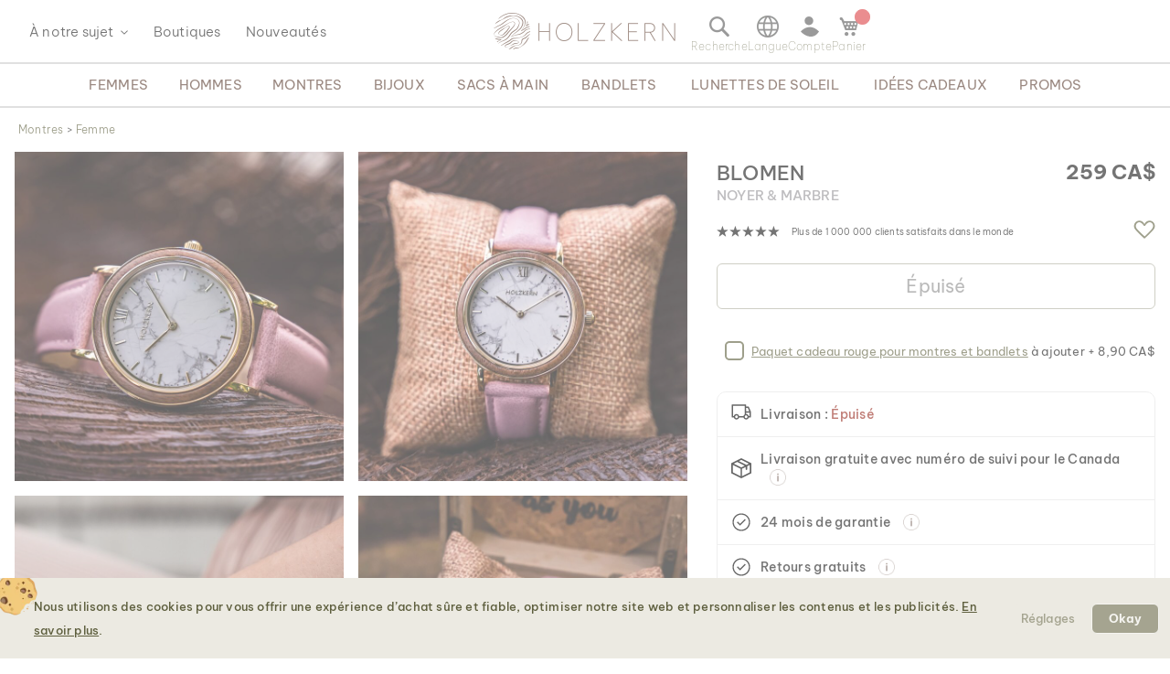

--- FILE ---
content_type: text/html; charset=UTF-8
request_url: https://www.holzkern.com/fr-ca/blomen-noyer-marbre.html
body_size: 49717
content:
<!DOCTYPE html>
<html lang="fr" class="no-js">
    <head prefix="og: http://ogp.me/ns# fb: http://ogp.me/ns/fb# product: http://ogp.me/ns/product#">
        <script type="09397d6b421d2ab6c324e73a-text/javascript">
    var LOCALE = 'fr\u002DFR';
    var BASE_URL = 'https\u003A\u002F\u002Fwww.holzkern.com\u002Ffr\u002Dca\u002F';
    var require = {
        'baseUrl': 'https\u003A\u002F\u002Fwww.holzkern.com\u002Fstatic\u002Fversion1768318068\u002Ffrontend\u002FFerihumer\u002FHolzkern\u002Ffr_FR'
    };</script>        <meta charset="utf-8">
<meta name="title" content="Blomen (Noyer/Marbre) | Holzkern Montres en Bois">
<meta name="description" content="Blomen (Noyer/Marbre) Avec ses innombrables manifestations et ses magnifiques jardins, le parc &ldquo;Planten un Blomen&ldquo; de Hambourg offre non seulement la d&eacute;tente, mais invite aussi &agrave; la d&eacute;couverte !
">
<meta name="robots" content="NOINDEX,FOLLOW">
<meta name="viewport" content="width=device-width, initial-scale=1">
<meta name="theme-color" content="#FFFFFF">
<meta name="format-detection" content="telephone=no">
<title>Blomen (Noyer/Marbre) | Holzkern Montres en Bois</title><link rel='preload'
                 media='(min-width: 0px)' 
                href='https://www.holzkern.com/media/holzkern/cachev2/768/catalog/product/n/2/n210128_blomen_palmenhaus_rf_1.avif'
                fetchpriority='high' as='image'><link rel='preload'
                 media='(min-width: 0px)' 
                href='https://www.holzkern.com/media/holzkern/cachev2/768/catalog/product/n/2/n210128_blomen_palmenhaus_rf_5.avif'
                fetchpriority='high' as='image'><link rel='preload'
                 media='(min-width: 0px)' 
                href='https://www.holzkern.com/media/holzkern/cachev2/768/catalog/product/b/l/blomen_holzkern_holzuhr_woodwatch_201908_yr_2q.avif'
                fetchpriority='high' as='image'><link rel='preload'
                 media='(min-width: 0px)' 
                href='https://www.holzkern.com/media/holzkern/cachev2/768/catalog/product/n/2/n210128_blomen_palmenhaus_rf_q_19.avif'
                fetchpriority='high' as='image'><link rel='preload'
                
                href='https://www.holzkern.com/static/version1768318068/frontend/Ferihumer/Holzkern/fr_FR/fonts/Be_Vietnam_Pro/BeVietnamPro-Thin.woff2'
                fetchpriority='high' crossorigin="anonymous" as='font'><link rel='preload'
                
                href='https://www.holzkern.com/static/version1768318068/frontend/Ferihumer/Holzkern/fr_FR/fonts/Be_Vietnam_Pro/BeVietnamPro-Medium.woff2'
                fetchpriority='high' crossorigin="anonymous" as='font'><link rel='preload'
                
                href='https://www.holzkern.com/static/version1768318068/frontend/Ferihumer/Holzkern/fr_FR/fonts/Be_Vietnam_Pro/BeVietnamPro-Bold.woff2'
                fetchpriority='high' crossorigin="anonymous" as='font'><link rel='preload'
                
                href='https://www.holzkern.com/static/version1768318068/frontend/Ferihumer/Holzkern/fr_FR/fonts/Be_Vietnam_Pro/BeVietnamPro-Light.woff2'
                fetchpriority='high' crossorigin="anonymous" as='font'><link rel='preload'
                
                href='https://www.holzkern.com/static/version1768318068/frontend/Ferihumer/Holzkern/fr_FR/fonts/Be_Vietnam_Pro/BeVietnamPro-Regular.woff2'
                fetchpriority='high' crossorigin="anonymous" as='font'><link rel='preload'
                
                href='https://www.holzkern.com/static/version1768318068/frontend/Ferihumer/Holzkern/fr_FR/fonts/Blank-Theme-Icons/Blank-Theme-Icons.woff2'
                fetchpriority='high' crossorigin="anonymous" as='font'>
<meta name="p:domain_verify" content="c3c0e9fab0d97c0ec32a5f0d5542326d">
<meta name="google" content="notranslate">
<meta name="google-site-verification" content="ecUeIeFeITAG-ag5ZB0PQ25UlioLU2sNdtDLyP1kivE">
<link rel="stylesheet" type="text/css" media="all" href="https://www.holzkern.com/static/version1768318068/frontend/Ferihumer/Holzkern/fr_FR/css/styles-m.min.css">
<link rel="stylesheet" type="text/css" media="all" href="https://www.holzkern.com/static/version1768318068/frontend/Ferihumer/Holzkern/fr_FR/jquery/uppy/dist/uppy-custom.min.css">
<link rel="stylesheet" type="text/css" media="all" href="https://www.holzkern.com/static/version1768318068/frontend/Ferihumer/Holzkern/fr_FR/StripeIntegration_Payments/css/wallets.min.css">
<link rel="stylesheet" type="text/css" media="screen and (min-width: 768px)" href="https://www.holzkern.com/static/version1768318068/frontend/Ferihumer/Holzkern/fr_FR/css/styles-l.min.css">
<link rel="stylesheet" type="text/css" media="print" href="https://www.holzkern.com/static/version1768318068/frontend/Ferihumer/Holzkern/fr_FR/css/print.min.css">
<script src="https://www.holzkern.com/static/version1768318068/_cache/merged/5efc7fcea3aa36d6e6715abb4e011fd8.min.js" type="09397d6b421d2ab6c324e73a-text/javascript"></script>
<script defer src="https://www.holzkern.com/static/version1768318068/_cache/merged/d2642aa94b8167c63c48b7286960acb3.min.js" type="09397d6b421d2ab6c324e73a-text/javascript"></script>
<link rel="canonical" href="https://www.holzkern.com/fr-ca/blomen-noyer-marbre.html">
<link rel="icon" type="image/x-icon" href="https://www.holzkern.com/media/favicon/default/Holzkern_Favicon-bg-23.png">
<link rel="shortcut icon" type="image/x-icon" href="https://www.holzkern.com/media/favicon/default/Holzkern_Favicon-bg-23.png">
            <script type="text/x-magento-init">
        {
            "*": {
                "Magento_PageCache/js/form-key-provider": {
                    "isPaginationCacheEnabled":
                        0                }
            }
        }
    </script>

    <link rel="preload" href="https://www.holzkern.com/static/version1768318068/frontend/Ferihumer/Holzkern/fr_FR/magepack/bundle-common.min.js" as="script">

    <link rel="preload" href="https://www.holzkern.com/static/version1768318068/frontend/Ferihumer/Holzkern/fr_FR/magepack/bundle-product.min.js" as="script">


<meta property="og:type" content="product">
<meta property="og:title" content="Blomen (Noyer/Marbre)">
<meta property="og:image" content="https://www.holzkern.com/media/catalog/product/cache/ea3676d129ee95e95704173109a3f098/n/2/n210128_blomen_palmenhaus_rf_1.jpg">
<meta property="og:description" content="">
<meta property="og:url" content="https://www.holzkern.com/fr-ca/blomen-noyer-marbre.html">
    <meta property="product:price:amount" content="259">
    <meta property="product:price:currency" content="CAD">


    <style>
        #confirmBox,
    .am-related-title > .am-title {
        background-color: #FFFFFF;
    }
    
        #confirmBox a,
    #confirmBox a:hover,
    #confirmBox a:active,
    #confirmBox .amrelated-confirm-header {
        color: #583A2D;
    }
    
        .amcart-confirm-buttons .button {
        color: #FFFFFF;
    }
    
        .amcart-confirm-buttons .am-btn-left {
        background-color: #BBBBBB;
    }
    
        .amcart-confirm-buttons .am-btn-right {
        background-color: #583A2D;
    }
    
        .amcart-confirm-buttons,
    .amcart-confirm-buttons .checkout,
    .amcart-confirm-buttons .checkout:hover,
    .amcart-confirm-buttons .checkout:active,
    .amcart-message-box,
    .am-related-box,
    #am-a-count,
    #am-a-count:visited,
    .am-related-title > .am-title {
        color: #333333;
    }
    </style><style>
        .amgdprjs-bar-template {
            z-index: 999;
                    bottom: 0;
                }
    </style><style>
.search-terms-static ul {
  list-style-type: none;
  padding: 0;
}

.search-terms-static a {
  color: #181818;
}
</style><style>
.chips-search {
    position: absolute;
    opacity: 0;
    pointer-events: none;
    height: 0;
    overflow: hidden;
}


.menu-sidebar-wrapper .menu-sidebar-inner-wrapper .menu-sidebar-navigation-bar {

    min-height: 74px;
}
  .popular-categories {
    font-family: system-ui, -apple-system, Segoe UI, Roboto, Arial, sans-serif;
    padding: 0 16px;
  } 

  .popular-categories h3 {
    margin: 0 0 10px 0;
    color: #625349;
    font-family: "Be Vietnam Pro", system-ui, -apple-system, Segoe UI, Roboto, Arial, sans-serif;
    font-weight: 600;
    font-style: normal; /* SemiBold */
    font-size: 14px;
    line-height: 22px;
    letter-spacing: 0;
  }

  .popular-categories .chips {
    display: flex;
    flex-wrap: wrap;
    gap: 10px;
  }

  .popular-categories .chip {
    display: inline-block;
    padding: 8px 13px;
    border-radius: 4px;
    background: #e7e4dc;
    color: #181818;
    font-family: "Be Vietnam Pro", system-ui, -apple-system, Segoe UI, Roboto, Arial, sans-serif;
    font-weight: 400;
    font-style: normal; /* Regular */
    font-size: 14px;
    line-height: 22px;
    letter-spacing: 0;
    text-decoration: none;
    transition: background 120ms ease;
  }

  .popular-categories .chip:hover {
    background: #dedacf;
  }

  .popular-categories .chip:focus-visible {
    outline: 2px solid #999;
    outline-offset: 2px;
  }
#custom-slider .holzkern-grid.grid-small-2.grid-medium-2.grid-big-2.grid-bigger-4 {
            grid-template-columns: repeat(2, 1fr);
            padding: 16px 16px 0 16px;
}
#custom-slider .product-item-link {
white-space: normal !important;
}
</style><style>
.stars {
display: table-cell; 
vertical-align: middle;
white-space: nowrap;
font-size: 16px;
}
.stars-text {
padding-left: 16px; 
color: initial; 
display: table-cell; 
vertical-align: middle; 
padding-top: 2px; 
font-size: x-small;
}
.stars::before {
font-family: 'icons-blank-theme';
content: '\e605\e605\e605\e605\e605';
font-size: 130%;
line-height: 1em;
vertical-align: text-bottom;
letter-spacing: -7px;
margin-left: -4px;
color: #181818;
}
</style><style>
#package-contents .owl-nav > button {
    background: none;
}
#package-contents .owl-nav > button:before {
    border-color: #333;
}
</style><link rel="stylesheet" href="https://static.holzkern.com/base/reviews/review-style-css.css"><link href="https://static.holzkern.com/base/brand-info-grid/brand-info-grid.css" rel="stylesheet"><link rel="stylesheet" href="https://static.holzkern.com/base/footer-content/footer-content.css"><link rel="stylesheet" href="https://static.holzkern.com/base/faq/faq.css"></head>
    <body data-container="body" data-mage-init='{"loaderAjax": {}, "loader": { "icon": "https://www.holzkern.com/static/version1768318068/frontend/Ferihumer/Holzkern/fr_FR/images/loader-2.gif"}}' class="store-fr-ca catalog-product-view product-blomen-noyer-marbre attribute-set-uhren suited-for-women page-layout-1column" id="html-body" itemtype="http://schema.org/Product" itemscope="itemscope">
            
<noscript><iframe src="https://www.googletagmanager.com/ns.html?id=GTM-N3DLNS3" height="0" width="0" style="display:none;visibility:hidden"></iframe></noscript>
    <div class="gtm-datalayer-container" data-mage-init='{"gtm_data_layer" : {"datalayer": [{"google_tag_params":{"ecomm_pagetype":"product","ecomm_prodid":"9120078332801","ecomm_totalvalue":"259.00","ecomm_category":"Boutique\/Montres\/Femme\/The City Park Collection (36mm)"},"ecommerce":{"detail":{"products":[{"name":"Blomen (Noyer\/Marbre)","id":"9120078332801","product_type":"simple","parent_id":null,"price":"259.00","category":"Boutique\/Montres\/Femme\/The City Park Collection (36mm)","url":"https:\/\/www.holzkern.com\/fr-ca\/blomen-noyer-marbre.html","thumbnail":"https:\/\/www.holzkern.com\/media\/catalog\/product\/cache\/c7f7833558a428522327dbdb04d81943\/n\/2\/n210128_blomen_palmenhaus_rf_1.jpg","attribute_set":"Uhren","gender":"Women","jewelry_type":"","jewelry_color":"","movement":"Quartz","diameter":"36 mm","dial_material":"Pierre","is_limited_edition":0,"is_in_stock":0}]},"impressions":[{"name":"Retiro (Padouk\/Marbre)","id":"9120078331217","price":"259.00","category":"Boutique\/Montres\/Femme\/The City Park Collection (36mm)","list":"Related Products From Blomen (Noyer\/Marbre)","position":1},{"name":"Quinta (Weng\u00e9\/Marbre)","id":"9120078331200","price":"259.00","category":"Boutique\/Montres\/Femme\/The City Park Collection (36mm)","list":"Related Products From Blomen (Noyer\/Marbre)","position":2},{"name":"Phoenix (Wenge\/Wenge)","id":"9120078331194","price":"229.00","category":"Boutique\/Montres\/Femme\/The City Park Collection (36mm)","list":"Related Products From Blomen (Noyer\/Marbre)","position":3},{"name":"Lumpini (Amarante\/Amarante)","id":"9120078331187","price":"229.00","category":"Boutique\/Montres\/Femme\/The City Park Collection (36mm)","list":"Related Products From Blomen (Noyer\/Marbre)","position":4},{"name":"Richmond (Leadwood\/Marbre)","id":"9120078332832","price":"259.00","category":"Boutique\/Montres\/Femme\/The City Park Collection (36mm)","list":"Related Products From Blomen (Noyer\/Marbre)","position":5},{"name":"Lincoln (Leadwood\/Sodalite)","id":"9120078332825","price":"259.00","category":"Boutique\/Montres\/Femme\/The City Park Collection (36mm)","list":"Related Products From Blomen (Noyer\/Marbre)","position":6},{"name":"Ekoparken (Koa\/Marbre)","id":"9120078332818","price":"259.00","category":"Boutique\/Montres\/Femme\/The City Park Collection (36mm)","list":"Related Products From Blomen (Noyer\/Marbre)","position":7}],"currencyCode":"CAD"},"event":"impression","eventCategory":"Ecommerce","eventAction":"Impression","eventLabel":"product Blomen (Noyer\/Marbre)"}], "wpcookies": ["wp_customerId","wp_customerGroup"]}}'>
    </div>

<script id="gtmScript" type="09397d6b421d2ab6c324e73a-text/javascript">
(function(w,d,s,l,i){w[l]=w[l]||[];w[l].push({'gtm.start':
new Date().getTime(),event:'gtm.js'});var f=d.getElementsByTagName(s)[0],
j=d.createElement(s),dl=l!='dataLayer'?'&l='+l:'';j.async=true;j.src=
'https://www.googletagmanager.com/gtm.js?id='+i+dl;var n=d.querySelector('[nonce]');
n&&j.setAttribute('nonce',n.nonce||n.getAttribute('nonce'));f.parentNode.insertBefore(j,f);
})(window,document,'script','dataLayer','GTM-N3DLNS3');
</script>
<script type="application/ld+json">
    {
    "@context": "http://schema.org",
    "@type": "Organization",
    "url": "https://www.holzkern.com/fr-ca/",
"logo": "https://www.holzkern.com/static/version1768318068/frontend/Ferihumer/Holzkern/fr_FR/images/logo.svg",
"address": {
    "@type": "PostalAddress",
    "streetAddress": "Autokaderstrasse 33 / 11.3",
    "addressLocality": "Wien",
    "addressRegion": "AT",
    "postalCode": "1210"
},
    "sameAs" : ["https://www.facebook.com/holzkern/","https://www.instagram.com/holzkernwatches/","https://www.youtube.com/channel/UCDPF9ecGtN8CSZmyYdT0BNw"],
    "name": "Holzkern",
"telephone": "+43 677 621 622 44"
}
</script>
<script type="09397d6b421d2ab6c324e73a-text/javascript">require([
        'jquery',
        'Magento_Customer/js/customer-data',
        'mage/cookies',
    ],
    function($, customerData) {
        if ($.mage.cookies.get('amcookie_allowed') == null) {
            customerData.getInitCustomerData().then(function() {
                customerData.reload(['customer'], true);
            });
        }
    },
);</script>
<script type="text/x-magento-init">
    {
        "*": {
            "Magento_PageBuilder/js/widget-initializer": {
                "config": {"[data-content-type=\"slider\"][data-appearance=\"default\"]":{"Magento_PageBuilder\/js\/content-type\/slider\/appearance\/default\/widget":false},"[data-content-type=\"map\"]":{"Magento_PageBuilder\/js\/content-type\/map\/appearance\/default\/widget":false},"[data-content-type=\"row\"]":{"Magento_PageBuilder\/js\/content-type\/row\/appearance\/default\/widget":false},"[data-content-type=\"tabs\"]":{"Magento_PageBuilder\/js\/content-type\/tabs\/appearance\/default\/widget":false},"[data-content-type=\"slide\"]":{"Magento_PageBuilder\/js\/content-type\/slide\/appearance\/default\/widget":{"buttonSelector":".pagebuilder-slide-button","showOverlay":"hover","dataRole":"slide"}},"[data-content-type=\"banner\"]":{"Magento_PageBuilder\/js\/content-type\/banner\/appearance\/default\/widget":{"buttonSelector":".pagebuilder-banner-button","showOverlay":"hover","dataRole":"banner"}},"[data-content-type=\"buttons\"]":{"Magento_PageBuilder\/js\/content-type\/buttons\/appearance\/inline\/widget":false},"[data-content-type=\"products\"][data-appearance=\"carousel\"]":{"Magento_PageBuilder\/js\/content-type\/products\/appearance\/carousel\/widget":false}},
                "breakpoints": {"desktop":{"label":"Desktop","stage":true,"default":true,"class":"desktop-switcher","icon":"Magento_PageBuilder::css\/images\/switcher\/switcher-desktop.svg","conditions":{"min-width":"1024px"},"options":{"products":{"default":{"slidesToShow":"5"}}}},"tablet":{"conditions":{"max-width":"1024px","min-width":"768px"},"options":{"products":{"default":{"slidesToShow":"4"},"continuous":{"slidesToShow":"3"}}}},"mobile":{"label":"Mobile","stage":true,"class":"mobile-switcher","icon":"Magento_PageBuilder::css\/images\/switcher\/switcher-mobile.svg","media":"only screen and (max-width: 768px)","conditions":{"max-width":"768px","min-width":"640px"},"options":{"products":{"default":{"slidesToShow":"3"}}}},"mobile-small":{"conditions":{"max-width":"640px"},"options":{"products":{"default":{"slidesToShow":"2"},"continuous":{"slidesToShow":"1"}}}}}            }
        }
    }
</script>

<div class="cookie-status-message" id="cookie-status">
    The store will not work correctly when cookies are disabled.</div>
<script type="09397d6b421d2ab6c324e73a-text/javascript">document.querySelector("#cookie-status").style.display = "none";</script>
<script type="text/x-magento-init">
    {
        "*": {
            "cookieStatus": {}
        }
    }
</script>

<script type="text/x-magento-init">
    {
        "*": {
            "mage/cookies": {
                "expires": null,
                "path": "\u002F",
                "domain": ".holzkern.com",
                "secure": true,
                "lifetime": "1209600"
            }
        }
    }
</script>
    <noscript>
        <div class="message global noscript">
            <div class="content">
                <p>
                    <strong>JavaScript semble &ecirc;tre d&eacute;sactiv&eacute; sur votre navigateur.</strong>
                    <span>
                        Pour la meilleure exp&eacute;rience possible sur notre site, assurez-vous d'activer JavaScript sur votre navigateur.                    </span>
                </p>
            </div>
        </div>
    </noscript>

<script type="09397d6b421d2ab6c324e73a-text/javascript">
    window.cookiesConfig = window.cookiesConfig || {};
    window.cookiesConfig.secure = true;
</script><script type="09397d6b421d2ab6c324e73a-text/javascript">    require.config({
        map: {
            '*': {
                wysiwygAdapter: 'mage/adminhtml/wysiwyg/tiny_mce/tinymceAdapter'
            }
        }
    });</script><script type="09397d6b421d2ab6c324e73a-text/javascript">    require.config({
        paths: {
            googleMaps: 'https\u003A\u002F\u002Fmaps.googleapis.com\u002Fmaps\u002Fapi\u002Fjs\u003Fv\u003D3.53\u0026key\u003D'
        },
        config: {
            'Magento_PageBuilder/js/utils/map': {
                style: '',
            },
            'Magento_PageBuilder/js/content-type/map/preview': {
                apiKey: '',
                apiKeyErrorMessage: 'You\u0020must\u0020provide\u0020a\u0020valid\u0020\u003Ca\u0020href\u003D\u0027https\u003A\u002F\u002Fwww.holzkern.com\u002Ffr\u002Dca\u002Fadminhtml\u002Fsystem_config\u002Fedit\u002Fsection\u002Fcms\u002F\u0023cms_pagebuilder\u0027\u0020target\u003D\u0027_blank\u0027\u003EGoogle\u0020Maps\u0020API\u0020key\u003C\u002Fa\u003E\u0020to\u0020use\u0020a\u0020map.'
            },
            'Magento_PageBuilder/js/form/element/map': {
                apiKey: '',
                apiKeyErrorMessage: 'You\u0020must\u0020provide\u0020a\u0020valid\u0020\u003Ca\u0020href\u003D\u0027https\u003A\u002F\u002Fwww.holzkern.com\u002Ffr\u002Dca\u002Fadminhtml\u002Fsystem_config\u002Fedit\u002Fsection\u002Fcms\u002F\u0023cms_pagebuilder\u0027\u0020target\u003D\u0027_blank\u0027\u003EGoogle\u0020Maps\u0020API\u0020key\u003C\u002Fa\u003E\u0020to\u0020use\u0020a\u0020map.'
            },
        }
    });</script><script type="09397d6b421d2ab6c324e73a-text/javascript">
    require.config({
        shim: {
            'Magento_PageBuilder/js/utils/map': {
                deps: ['googleMaps']
            }
        }
    });</script>
<script type="09397d6b421d2ab6c324e73a-text/javascript">window.isGdprCookieEnabled = true;

require(['Amasty_GdprFrontendUi/js/modal-show'], function (modalConfigInit) {
    modalConfigInit({"isDeclineEnabled":0,"barLocation":0,"policyText":"<h2 class=\"cookie-mobile-title\">Param\u00e8tres des cookies<\/h2>\r\n<p>Nous utilisons des cookies pour vous offrir une exp\u00e9rience d\u2019achat s\u00fbre et fiable, optimiser notre site web et personnaliser les contenus et les publicit\u00e9s. <a style=\"text-decoration:underline\" target=\"_blank\" href=\"https:\/\/www.holzkern.com\/fr-ca\/politique-confidentialite-cookie-restriction-mode\/\">En savoir plus<\/a>.<\/p>\r\n\r\n","firstShowProcess":"0","cssConfig":{"backgroundColor":"#ECEAE2","policyTextColor":"#5E5F3E","textColor":null,"titleColor":null,"linksColor":"#5E5F3E","acceptBtnColor":"#5E5F3E","acceptBtnColorHover":"#FFFFFF","acceptBtnTextColor":"#FFFFFF","acceptBtnTextColorHover":"#5E5F3E","acceptBtnOrder":null,"allowBtnTextColor":"#5E5F3E","allowBtnTextColorHover":"#5E5F3E","allowBtnColor":"#ECEAE2","allowBtnColorHover":"#ECEAE2","allowBtnOrder":null,"declineBtnTextColorHover":null,"declineBtnColorHover":null,"declineBtnTextColor":null,"declineBtnColor":null,"declineBtnOrder":null},"isPopup":true,"isModal":false,"className":"amgdprjs-bar-template","buttons":[{"label":"R\u00e9glages","dataJs":"settings","class":"-settings"},{"label":"Okay","dataJs":"accept","class":"-allow -save","action":"allowCookies"}],"template":"\n<div class=\"modal-popup _show amgdprcookie-bar-container <% if (data.isPopup) { %>-popup<% } %>\"\n     data-amcookie-js=\"bar\"\n     role=\"alertdialog\" tabindex=\"-1\">\n    <div class=\"amgdprcookie-bar-block\">\n        <div class=\"amgdprcookie-policy\"><%= data.policyText %><\/div>\n        <div class=\"amgdprcookie-buttons-block\">\n            <% _.each(data.buttons, function(button) { %>\n            <button class=\"amgdprcookie-button <%= button.class %>\" data-amgdprcookie-js=\"<%= button.dataJs %>\"\n                    disabled><%= button.label %>\n            <\/button>\n            <% }); %>\n        <\/div>\n    <\/div>\n<\/div>\n\n<style>\n    .amgdprcookie-bar-container {\n        background-color: <%= css.backgroundColor %>\n    }\n\n    .amgdprcookie-bar-container .amgdprcookie-policy {\n        color: <%= css.policyTextColor%>;\n    }\n\n    .amgdprcookie-bar-container .amgdprcookie-text {\n        color: <%= css.textColor %>;\n    }\n\n    .amgdprcookie-bar-container .amgdprcookie-header {\n        color: <%= css.titleColor %>;\n    }\n\n    .amgdprcookie-bar-container .amgdprcookie-link,\n    .amgdprcookie-bar-container .amgdprcookie-policy a {\n        color: <%= css.linksColor %>;\n    }\n\n    .amgdprcookie-bar-container .amgdprcookie-button.-save {\n        background-color: <%= css.acceptBtnColor %>;\n        border-color: <%= css.acceptBtnColor %>;\n        color: <%= css.acceptBtnTextColor %>;\n    }\n\n    .amgdprcookie-bar-container .amgdprcookie-button.-save:hover {\n        background-color: <%= css.acceptBtnColorHover %>;\n        border-color: <%= css.acceptBtnColorHover %>;\n        color: <%= css.acceptBtnTextColorHover %>;\n    }\n\n    .amgdprcookie-bar-container .amgdprcookie-button.-settings {\n        background-color: <%= css.allowBtnColor %>;\n        border-color: <%= css.allowBtnColor %>;\n        color: <%= css.allowBtnTextColor %>;\n    }\n\n    .amgdprcookie-bar-container .amgdprcookie-button.-settings:hover {\n        background-color: <%= css.allowBtnColorHover %>;\n        border-color: <%= css.allowBtnColorHover %>;\n        color: <%= css.allowBtnTextColorHover %>;\n    }\n\n    .amgdprcookie-bar-container .amgdprcookie-button.-decline {\n        order: <%= css.declineBtnOrder %>;\n        background-color: <%= css.declineBtnColor %>;\n        border-color: <%= css.declineBtnColor %>;\n        color: <%= css.declineBtnTextColor %>;\n    }\n\n    .amgdprcookie-bar-container .amgdprcookie-button.-decline:hover {\n        background-color: <%= css.declineBtnColorHover %>;\n        border-color: <%= css.declineBtnColorHover %>;\n        color: <%= css.declineBtnTextColorHover %>;\n    }\n<\/style>\n"});
});</script>    <script type="text/x-magento-init">
        {
            "*": {
                "Magento_Ui/js/core/app": {"components":{"gdpr-cookie-modal":{"cookieText":"We use cookies to help improve our services, make personal offers, and enhance your experience. If you do not accept optional cookies below, your experience may be affected. If you want to know more, please read the <a href=\"privacy-policy-cookie-restriction-mode\" title=\"Cookie Policy\" target=\"_blank\">Cookie Policy<\/a> -> We use cookies to improve our services, make personal offers, and enhance your experience. If you do not accept optional cookies below, your experience may be affected. If you want to know more, please, read the <a href=\"privacy-policy-cookie-restriction-mode\" title=\"Cookie Policy\" target=\"_blank\">Cookie Policy<\/a>","firstShowProcess":"0","acceptBtnText":"Okay","declineBtnText":null,"settingsBtnText":null,"isDeclineEnabled":0,"component":"Amasty_GdprFrontendUi\/js\/cookies","popupText":"<p>Lorsque tu visites un site Web ou utilises une application, il peut stocker ou r\u00e9cup\u00e9rer des informations sur ton navigateur, principalement sous la forme de cookies. Ces informations peuvent te concerner, ou bien tes pr\u00e9f\u00e9rences ou ton appareil, et sont principalement utilis\u00e9es pour faire fonctionner le site comme tu le souhaiterais. Les informations ne t\u2019identifient g\u00e9n\u00e9ralement pas directement, mais peuvent t\u2019offrir une exp\u00e9rience Web plus personnalis\u00e9e. Parce que nous respectons ton droit \u00e0 la confidentialit\u00e9, tu peux choisir de ne pas autoriser certains types de cookies. Cependant, le blocage de certains types de cookies peut avoir un impact sur ton exp\u00e9rience sur le site ainsi que sur les services que nous sommes en mesure d'offrir.<\/p>","children":{"gdpr-cookie-settings-modal":{"component":"Amasty_GdprFrontendUi\/js\/modal\/cookie-settings"},"gdpr-cookie-information-modal":{"component":"Amasty_GdprFrontendUi\/js\/modal\/cookie-information"}}}}}            }
        }
    </script>
    <!-- ko scope: 'gdpr-cookie-modal' -->
        <!--ko template: getTemplate()--><!-- /ko -->
    <!-- /ko -->
    

<div class="page-wrapper"><header class="page-header"><div class="panel wrapper"><a class="action skip contentarea" href="#contentarea">
    <span>
        Allez au contenu    </span>
</a>
<script type="text/x-magento-init">
    {
        "*": {
            "Ferihumer_Theme/js/accessibility": {}
        }
    }
</script>
</div><div class="header content"><div class="menu-sidebar-wrapper left-side"><div class="about-menu-container">
<div class="menu-dropdown menu-tooltip about-dropdown" tabindex="0">
    <span>&Agrave; notre sujet</span>
    <div class="dropdown-content-wrapper">
        <div><a href="https://www.holzkern.com/fr-ca/our-roots/">Nos racines</a></div>
        <div><a href="https://www.holzkern.com/fr-ca/blog/post/our-materials/">Nos mat&eacute;riaux</a></div>
        <div class="hide-da hide-en hide-en-gb hide-en-ca hide-en-world hide-fr hide-fr-ca hide-es hide-it  hide-nl hide-pl hide-se"><a href="https://www.holzkern.com/fr-ca/blog/post/unsere-uhrentypen/">Die verschiedenen Uhrentypen</a></div>
        <div><a href="https://www.holzkern.com/fr-ca/faq/">Questions et r&eacute;ponses</a></div>
        <div><a href="https://www.holzkern.com/fr-ca/reviews-about-holzkern/">Avis</a></div>
        <div><a href="https://www.holzkern.com/fr-ca/customer/account/">Premium Club</a></div>
    </div>
</div>
<div><a href="https://www.holzkern.com/fr-ca/local-stores/">Boutiques</a></div>
<div><a href="https://www.holzkern.com/fr-ca/nouveautes.html">Nouveaut&eacute;s</a></div>
</div>
<span aria-label="Open Menu" class="burger menu-toggle mobile-menu-burger" data-mage-init='{"simulate-label":{}}' data-for="menu-toggle-input-checkbox" data-subheader="Menu" tabindex="0" aria-expanded="false" role="button"></span>

<span aria-label="Ouvrir la barre de recherche" data-mage-init='{"simulate-label":{}}' class="search-icon menu-toggle" data-for="search-toggle-input-checkbox" role="button" data-subheader="Recherche" tabindex="0" aria-expanded="false"></span>
</div>

    <a class="logo" href="https://www.holzkern.com/fr-ca/" title="Holzkern">
        <span class="hidden-text">Holzkern - une marque du groupe Time for Nature GmbH</span>
        <img src="https://www.holzkern.com/media/logo/default/holzkern_logo_2023_400x80.png" alt="Holzkern" width="200" height="40">
    </a>
<div class="menu-sidebar-wrapper right-side">
<label class="search-icon menu-toggle" for="search-toggle-input-checkbox" tabindex="0" data-subheader="Recherche">
    <span class="visually-hidden">Ouvrir la barre de recherche</span>
</label>
<input type="checkbox" id="search-toggle-input-checkbox" name="search-toggle-input-checkbox" class="menu-toggle-input search-toggle-input">
<form class="form minisearch menu-sidebar-inner-wrapper" id="search_mini_form" action="https://www.holzkern.com/fr-ca/catalogsearch/result/" method="get">
    <div class="menu-sidebar-navigation-bar">
        <div class="menu-sidebar-navigation-bar-text center bold julius">
            <span>
                Recherchez sur notre site Web des produits et du contenu            </span>
        </div>
        <span class="menu-toggle close-minisearch" tabindex="0" data-mage-init='{"simulate-label":{}}' data-for="search-toggle-input-checkbox"></span>
    </div>
    <div class="menu-sidebar-search-area">
        <div class="field search">
            <label for="search" class="visually-hidden">Recherche</label>
            <input id="search" data-mage-init='{"quickSearch":{
                        "formSelector":"#search_mini_form",
                        "url":"https://www.holzkern.com/fr-ca/search/ajax/suggest/",
                        "destinationSelector":"#search_autocomplete"}
                   }' type="text" name="q" value="" placeholder="Parcourir l'ensemble du magasin..." class="input-text" maxlength="128" role="combobox" aria-haspopup="false" aria-expanded="false" aria-autocomplete="both" autocomplete="off">
            <button type="submit" title="Recherche" class="action search">
            </button>
        </div>
        <div class="search-mini-result-title">
            Voici les r&eacute;sultats les plus pertinents        </div>
    </div>
    <div class="menu-sidebar-scroll-wrapper search-mini-scroll-wrapper">
        <div id="search_autocomplete" class="search-autocomplete"></div>
        


<div class="gmb small-pad-sides search-terms-static">
  <ul>
    <li><a href="https://www.holzkern.com/fr-ca/boutique/bijouterie/bagues.html">Bagues</a></li>
    <li><a href="https://www.holzkern.com/fr-ca/boutique/montres/homme/automatiques.html">Automatiques</a></li>
    <li><a href="https://www.holzkern.com/fr-ca/boutique/bijouterie/boucles.html">Boucles d&acute;oreilles</a></li>
    <li><a href="https://www.holzkern.com/fr-ca/boutique/montres/homme/solaires.html">Solaires</a></li>
  </ul>
</div>


<div class="chips-search">

<section class="popular-categories" aria-label="Cat&eacute;gories populaires">
<h3>Cat&eacute;gories populaires</h3>
<div class="chips">
    <a class="chip" data-term="Montres" href="https://www.holzkern.com/fr/boutique/montres.html">Montres</a>
    <a class="chip" data-term="Montres pour homme" href="https://www.holzkern.com/fr/boutique/montres/homme.html">Montres pour homme</a>
    <a class="chip" data-term="Montres pour femme" href="https://www.holzkern.com/fr/boutique/montres/femme.html">Montres pour femme</a>
    <a class="chip" data-term="Bagues" href="https://www.holzkern.com/fr/boutique/bijouterie/bagues.html">Bagues</a>
    <a class="chip" data-term="Boucles d&rsquo;oreilles" href="https://www.holzkern.com/fr/boutique/bijouterie/boucles.html">Boucles d&rsquo;oreilles</a>
    <a class="chip" data-term="Colliers &amp; cha&icirc;nes" href="https://www.holzkern.com/fr/boutique/bijouterie/colliers.html">Colliers &amp; cha&icirc;nes</a>
    <a class="chip" data-term="Bracelets" href="https://www.holzkern.com/fr/boutique/bijouterie/bracelets.html">Bracelets femme</a>
    <a class="chip" data-term="Bracelets homme" href="https://www.holzkern.com/fr/boutique/bijouterie/homme/bracelets.html">Bracelets homme</a>
</div>


<h3 class="section-title" style="margin-top: 16px;">Service</h3>
<div class="chips"><a class="chip" href="https://www.holzkern.com/fr/faq/">FAQ</a> <a class="chip" href="https://www.holzkern.com/fr/faq/returns/">Retours</a> <a class="chip" href="https://www.holzkern.com/fr/faq/expedition-et-livraison">Exp&eacute;dition et Livraison</a></div>
</section>


<div id="custom-slider">
    <div class="products wrapper grid products-grid">
        <ol class="holzkern-grid grid-small-2        grid-medium-2 grid-big-2 grid-bigger-4">
                            <li class="grid-item">
                    
<div class="product-item-info remove-border-product-grid " data-container="grid">
    <div class="zero-height relative">
        <a href="https://www.holzkern.com/fr-ca/hanwi-nacre-or.html" class="product photo product-item-photo">
            
<span class="product-image-container" data-freisteller="https://www.holzkern.com/media/catalog/product/cache/08bea4719039e4e1a78ac506839f3f29/f/r/freisteller_hanwi_1.jpg">

                <span class="product-image-wrapper product-image-wrapper-plp" style="padding-bottom: calc(100% + 5px);">

        
            <span class="swiper-plp" data-mage-init='{"Magento_Catalog\/js\/plp-swiper":{"swiperOptions":{"preloadImages":false,"watchSlidesProgress":true,"loop":true,"slidesPerView":1,"spaceBetween":10}}}'>
                <div class="swiper-wrapper">
                    
                    <div class="swiper-slide">
                                <picture>
        <source srcset="[data-uri]" data-srcset="https://www.holzkern.com/media/holzkern/cachev2/catalog/product/cache/08bea4719039e4e1a78ac506839f3f29/1/_/1_q_210705_hanwi_cv_1_kopie.avif" type="image/avif" media="(min-width: 0px)"><source srcset="[data-uri]" data-srcset="https://www.holzkern.com/media/catalog/product/cache/08bea4719039e4e1a78ac506839f3f29/1/_/1_q_210705_hanwi_cv_1_kopie.jpg" media="(min-width: 0px)">
        <img src="[data-uri]" data-srcset="https://www.holzkern.com/media/catalog/product/cache/08bea4719039e4e1a78ac506839f3f29/1/_/1_q_210705_hanwi_cv_1_kopie.jpg" alt='"Hanwi", montre &eacute;l&eacute;gante aux tons nacr&eacute;s et dor&eacute;s avec un style classique et sophistiqu&eacute;.' title='"Hanwi", montre &eacute;l&eacute;gante aux tons nacr&eacute;s et dor&eacute;s avec un style classique et sophistiqu&eacute;.' class="lazyload full-width product-image-photo product-img-placeholder" width="768" height="768">        </picture>
                            </div>

                                            <div class="swiper-slide" data-optimized-html='        &lt;picture &gt;
        &lt;source srcset="data&amp;#x3A;image&amp;#x2F;gif&amp;#x3B;base64,R0lGODlhAQABAAAAACH5BAEKAAEALAAAAAABAAEAAAICTAEAOw&amp;#x3D;&amp;#x3D;" data-srcset="https://www.holzkern.com/media/holzkern/cachev2/catalog/product/cache/08bea4719039e4e1a78ac506839f3f29/2/_/2_q_210705_hanwi_cv_24.avif" type="image/avif" media="(min-width: 0px)"/&gt;&lt;source srcset="data&amp;#x3A;image&amp;#x2F;gif&amp;#x3B;base64,R0lGODlhAQABAAAAACH5BAEKAAEALAAAAAABAAEAAAICTAEAOw&amp;#x3D;&amp;#x3D;" data-srcset="https://www.holzkern.com/media/catalog/product/cache/08bea4719039e4e1a78ac506839f3f29/2/_/2_q_210705_hanwi_cv_24.jpg" media="(min-width: 0px)"/&gt;
        &lt;img src="data&amp;#x3A;image&amp;#x2F;gif&amp;#x3B;base64,R0lGODlhAQABAAAAACH5BAEKAAEALAAAAAABAAEAAAICTAEAOw&amp;#x3D;&amp;#x3D;" data-srcset="https://www.holzkern.com/media/catalog/product/cache/08bea4719039e4e1a78ac506839f3f29/2/_/2_q_210705_hanwi_cv_24.jpg" alt="Montre&amp;#x20;&amp;quot;Hanwi&amp;quot;&amp;#x20;dot&amp;#xE9;e&amp;#x20;d&amp;#x27;un&amp;#x20;cadran&amp;#x20;en&amp;#x20;nacre&amp;#x20;et&amp;#x20;d&amp;#x27;un&amp;#x20;bracelet&amp;#x20;en&amp;#x20;or&amp;#x20;entour&amp;#xE9;&amp;#x20;de&amp;#x20;fleurs&amp;#x20;s&amp;#xE9;ch&amp;#xE9;es." title="Montre&amp;#x20;&amp;quot;Hanwi&amp;quot;&amp;#x20;dot&amp;#xE9;e&amp;#x20;d&amp;#x27;un&amp;#x20;cadran&amp;#x20;en&amp;#x20;nacre&amp;#x20;et&amp;#x20;d&amp;#x27;un&amp;#x20;bracelet&amp;#x20;en&amp;#x20;or&amp;#x20;entour&amp;#xE9;&amp;#x20;de&amp;#x20;fleurs&amp;#x20;s&amp;#xE9;ch&amp;#xE9;es." class="lazyload full-width&amp;#x20;product-image-photo&amp;#x20;product-img-placeholder" width="768" height="768"/&gt;        &lt;/picture&gt;
        ' data-loaded="0">
                        </div>
                                            <div class="swiper-slide" data-optimized-html='        &lt;picture &gt;
        &lt;source srcset="data&amp;#x3A;image&amp;#x2F;gif&amp;#x3B;base64,R0lGODlhAQABAAAAACH5BAEKAAEALAAAAAABAAEAAAICTAEAOw&amp;#x3D;&amp;#x3D;" data-srcset="https://www.holzkern.com/media/holzkern/cachev2/catalog/product/cache/08bea4719039e4e1a78ac506839f3f29/3/_/3_q_210705_hanwi_cv_47.avif" type="image/avif" media="(min-width: 0px)"/&gt;&lt;source srcset="data&amp;#x3A;image&amp;#x2F;gif&amp;#x3B;base64,R0lGODlhAQABAAAAACH5BAEKAAEALAAAAAABAAEAAAICTAEAOw&amp;#x3D;&amp;#x3D;" data-srcset="https://www.holzkern.com/media/catalog/product/cache/08bea4719039e4e1a78ac506839f3f29/3/_/3_q_210705_hanwi_cv_47.jpg" media="(min-width: 0px)"/&gt;
        &lt;img src="data&amp;#x3A;image&amp;#x2F;gif&amp;#x3B;base64,R0lGODlhAQABAAAAACH5BAEKAAEALAAAAAABAAEAAAICTAEAOw&amp;#x3D;&amp;#x3D;" data-srcset="https://www.holzkern.com/media/catalog/product/cache/08bea4719039e4e1a78ac506839f3f29/3/_/3_q_210705_hanwi_cv_47.jpg" alt="&amp;quot;Hanwi&amp;quot;,&amp;#x20;montre&amp;#x20;&amp;#xE9;l&amp;#xE9;gante&amp;#x20;en&amp;#x20;or&amp;#x20;avec&amp;#x20;des&amp;#x20;accents&amp;#x20;de&amp;#x20;nacre,&amp;#x20;allie&amp;#x20;&amp;#xE9;l&amp;#xE9;gance&amp;#x20;et&amp;#x20;sophistication." title="&amp;quot;Hanwi&amp;quot;,&amp;#x20;montre&amp;#x20;&amp;#xE9;l&amp;#xE9;gante&amp;#x20;en&amp;#x20;or&amp;#x20;avec&amp;#x20;des&amp;#x20;accents&amp;#x20;de&amp;#x20;nacre,&amp;#x20;allie&amp;#x20;&amp;#xE9;l&amp;#xE9;gance&amp;#x20;et&amp;#x20;sophistication." class="lazyload full-width&amp;#x20;product-image-photo&amp;#x20;product-img-placeholder" width="768" height="768"/&gt;        &lt;/picture&gt;
        ' data-loaded="0">
                        </div>
                                            <div class="swiper-slide" data-optimized-html='        &lt;picture &gt;
        &lt;source srcset="data&amp;#x3A;image&amp;#x2F;gif&amp;#x3B;base64,R0lGODlhAQABAAAAACH5BAEKAAEALAAAAAABAAEAAAICTAEAOw&amp;#x3D;&amp;#x3D;" data-srcset="https://www.holzkern.com/media/holzkern/cachev2/catalog/product/cache/08bea4719039e4e1a78ac506839f3f29/4/_/4_q_210705_hanwi_cv_37.avif" type="image/avif" media="(min-width: 0px)"/&gt;&lt;source srcset="data&amp;#x3A;image&amp;#x2F;gif&amp;#x3B;base64,R0lGODlhAQABAAAAACH5BAEKAAEALAAAAAABAAEAAAICTAEAOw&amp;#x3D;&amp;#x3D;" data-srcset="https://www.holzkern.com/media/catalog/product/cache/08bea4719039e4e1a78ac506839f3f29/4/_/4_q_210705_hanwi_cv_37.jpg" media="(min-width: 0px)"/&gt;
        &lt;img src="data&amp;#x3A;image&amp;#x2F;gif&amp;#x3B;base64,R0lGODlhAQABAAAAACH5BAEKAAEALAAAAAABAAEAAAICTAEAOw&amp;#x3D;&amp;#x3D;" data-srcset="https://www.holzkern.com/media/catalog/product/cache/08bea4719039e4e1a78ac506839f3f29/4/_/4_q_210705_hanwi_cv_37.jpg" alt="Montre&amp;#x20;&amp;quot;Hanwi&amp;quot;&amp;#x20;avec&amp;#x20;cadran&amp;#x20;en&amp;#x20;nacre&amp;#x20;et&amp;#x20;bracelet&amp;#x20;dor&amp;#xE9;,&amp;#x20;pr&amp;#xE9;sent&amp;#xE9;e&amp;#x20;avec&amp;#x20;style&amp;#x20;sur&amp;#x20;un&amp;#x20;coussin&amp;#x20;dans&amp;#x20;un&amp;#x20;coffret&amp;#x20;en&amp;#x20;bois." title="Montre&amp;#x20;&amp;quot;Hanwi&amp;quot;&amp;#x20;avec&amp;#x20;cadran&amp;#x20;en&amp;#x20;nacre&amp;#x20;et&amp;#x20;bracelet&amp;#x20;dor&amp;#xE9;,&amp;#x20;pr&amp;#xE9;sent&amp;#xE9;e&amp;#x20;avec&amp;#x20;style&amp;#x20;sur&amp;#x20;un&amp;#x20;coussin&amp;#x20;dans&amp;#x20;un&amp;#x20;coffret&amp;#x20;en&amp;#x20;bois." class="lazyload full-width&amp;#x20;product-image-photo&amp;#x20;product-img-placeholder" width="768" height="768"/&gt;        &lt;/picture&gt;
        ' data-loaded="0">
                        </div>
                    

                </div>

                <div class="swiper-button-prev"></div>
                <div class="swiper-button-next"></div>
                <div id="swiper-scrollbar-696ba6d3995ae" class="swiper-scrollbar"></div>
            </span>

            <span class="product-image-tag-wrapper"></span>    </span>
</span>
        </a>

            </div>
    <div class="product details product-item-details">
                    <strong class="product name product-item-name">
                <a class="product-item-link" href="https://www.holzkern.com/fr-ca/hanwi-nacre-or.html">
                    <span>Hanwi</span><br><span class="product-name-line-two">Nacre &amp; Or</span>                </a>
            </strong>
            
                    <div class="price-box price-final_price" data-role="priceBox" data-product-id="1608" data-price-box="product-id-1608">    <span class="price-container price-final_price tax weee rewards_earn">
                <span id="product-price-1608" data-price-amount="199" data-price-type="finalPrice" class="price-wrapper "><span class="price">199&nbsp;CA$</span></span>
                    </span>
</div>            
        <div class="add-to-cart-td">
                    </div>
    </div>
</div>
                </li>
                                <li class="grid-item">
                    
<div class="product-item-info remove-border-product-grid " data-container="grid">
    <div class="zero-height relative">
        <a href="https://www.holzkern.com/fr-ca/bouclesd-oreillessuncatcher-amethyste-orrose.html" class="product photo product-item-photo">
            
<span class="product-image-container">

                <span class="product-image-wrapper product-image-wrapper-plp" style="padding-bottom: calc(100% + 5px);">

        
            <span class="swiper-plp" data-mage-init='{"Magento_Catalog\/js\/plp-swiper":{"swiperOptions":{"preloadImages":false,"watchSlidesProgress":true,"loop":true,"slidesPerView":1,"spaceBetween":10}}}'>
                <div class="swiper-wrapper">
                    
                    <div class="swiper-slide">
                                <picture>
        <source srcset="[data-uri]" data-srcset="https://www.holzkern.com/media/holzkern/cachev2/catalog/product/cache/08bea4719039e4e1a78ac506839f3f29/q/1/q1_20240312_suncatcher_earrings_amethyst_rosegold_sk__16.avif" type="image/avif" media="(min-width: 0px)"><source srcset="[data-uri]" data-srcset="https://www.holzkern.com/media/catalog/product/cache/08bea4719039e4e1a78ac506839f3f29/q/1/q1_20240312_suncatcher_earrings_amethyst_rosegold_sk__16.jpg" media="(min-width: 0px)">
        <img src="[data-uri]" data-srcset="https://www.holzkern.com/media/catalog/product/cache/08bea4719039e4e1a78ac506839f3f29/q/1/q1_20240312_suncatcher_earrings_amethyst_rosegold_sk__16.jpg" alt="&quot;Boucles d&rsquo;oreilles Suncatcher&quot; - &eacute;l&eacute;gantes boucles d'oreilles en or rose avec des accents d'am&eacute;thyste et un design complexe." title="&quot;Boucles d&rsquo;oreilles Suncatcher&quot; - &eacute;l&eacute;gantes boucles d'oreilles en or rose avec des accents d'am&eacute;thyste et un design complexe." class="lazyload full-width product-image-photo product-img-placeholder" width="768" height="768">        </picture>
                            </div>

                                            <div class="swiper-slide" data-optimized-html='        &lt;picture &gt;
        &lt;source srcset="data&amp;#x3A;image&amp;#x2F;gif&amp;#x3B;base64,R0lGODlhAQABAAAAACH5BAEKAAEALAAAAAABAAEAAAICTAEAOw&amp;#x3D;&amp;#x3D;" data-srcset="https://www.holzkern.com/media/holzkern/cachev2/catalog/product/cache/08bea4719039e4e1a78ac506839f3f29/q/3/q3_20240312_suncatcher_earrings_amethyst_rosegold_sk__25.avif" type="image/avif" media="(min-width: 0px)"/&gt;&lt;source srcset="data&amp;#x3A;image&amp;#x2F;gif&amp;#x3B;base64,R0lGODlhAQABAAAAACH5BAEKAAEALAAAAAABAAEAAAICTAEAOw&amp;#x3D;&amp;#x3D;" data-srcset="https://www.holzkern.com/media/catalog/product/cache/08bea4719039e4e1a78ac506839f3f29/q/3/q3_20240312_suncatcher_earrings_amethyst_rosegold_sk__25.jpg" media="(min-width: 0px)"/&gt;
        &lt;img src="data&amp;#x3A;image&amp;#x2F;gif&amp;#x3B;base64,R0lGODlhAQABAAAAACH5BAEKAAEALAAAAAABAAEAAAICTAEAOw&amp;#x3D;&amp;#x3D;" data-srcset="https://www.holzkern.com/media/catalog/product/cache/08bea4719039e4e1a78ac506839f3f29/q/3/q3_20240312_suncatcher_earrings_amethyst_rosegold_sk__25.jpg" alt="&amp;quot;Boucles&amp;#x20;d&amp;#x2019;oreilles&amp;#x20;Suncatcher&amp;quot;&amp;#x20;&amp;#x3A;&amp;#x20;Boucles&amp;#x20;d&amp;#x27;oreilles&amp;#x20;en&amp;#x20;or&amp;#x20;rose&amp;#x20;au&amp;#x20;design&amp;#x20;d&amp;#xE9;licat&amp;#x20;sur&amp;#x20;le&amp;#x20;th&amp;#xE8;me&amp;#x20;du&amp;#x20;soleil&amp;#x20;avec&amp;#x20;des&amp;#x20;accents&amp;#x20;d&amp;#x27;am&amp;#xE9;thyste." title="&amp;quot;Boucles&amp;#x20;d&amp;#x2019;oreilles&amp;#x20;Suncatcher&amp;quot;&amp;#x20;&amp;#x3A;&amp;#x20;Boucles&amp;#x20;d&amp;#x27;oreilles&amp;#x20;en&amp;#x20;or&amp;#x20;rose&amp;#x20;au&amp;#x20;design&amp;#x20;d&amp;#xE9;licat&amp;#x20;sur&amp;#x20;le&amp;#x20;th&amp;#xE8;me&amp;#x20;du&amp;#x20;soleil&amp;#x20;avec&amp;#x20;des&amp;#x20;accents&amp;#x20;d&amp;#x27;am&amp;#xE9;thyste." class="lazyload full-width&amp;#x20;product-image-photo&amp;#x20;product-img-placeholder" width="768" height="768"/&gt;        &lt;/picture&gt;
        ' data-loaded="0">
                        </div>
                                            <div class="swiper-slide" data-optimized-html='        &lt;picture &gt;
        &lt;source srcset="data&amp;#x3A;image&amp;#x2F;gif&amp;#x3B;base64,R0lGODlhAQABAAAAACH5BAEKAAEALAAAAAABAAEAAAICTAEAOw&amp;#x3D;&amp;#x3D;" data-srcset="https://www.holzkern.com/media/holzkern/cachev2/catalog/product/cache/08bea4719039e4e1a78ac506839f3f29/q/4/q4_20240312_suncatcher_earrings_amethyst_rosegold_sk__3.avif" type="image/avif" media="(min-width: 0px)"/&gt;&lt;source srcset="data&amp;#x3A;image&amp;#x2F;gif&amp;#x3B;base64,R0lGODlhAQABAAAAACH5BAEKAAEALAAAAAABAAEAAAICTAEAOw&amp;#x3D;&amp;#x3D;" data-srcset="https://www.holzkern.com/media/catalog/product/cache/08bea4719039e4e1a78ac506839f3f29/q/4/q4_20240312_suncatcher_earrings_amethyst_rosegold_sk__3.jpg" media="(min-width: 0px)"/&gt;
        &lt;img src="data&amp;#x3A;image&amp;#x2F;gif&amp;#x3B;base64,R0lGODlhAQABAAAAACH5BAEKAAEALAAAAAABAAEAAAICTAEAOw&amp;#x3D;&amp;#x3D;" data-srcset="https://www.holzkern.com/media/catalog/product/cache/08bea4719039e4e1a78ac506839f3f29/q/4/q4_20240312_suncatcher_earrings_amethyst_rosegold_sk__3.jpg" alt="&amp;quot;Boucles&amp;#x20;d&amp;#x2019;oreilles&amp;#x20;Suncatcher&amp;quot;,&amp;#x20;boucles&amp;#x20;d&amp;#x27;oreilles&amp;#x20;&amp;#xE9;l&amp;#xE9;gantes&amp;#x20;en&amp;#x20;or&amp;#x20;rose&amp;#x20;avec&amp;#x20;des&amp;#x20;accents&amp;#x20;d&amp;#x27;am&amp;#xE9;thyste,&amp;#x20;pr&amp;#xE9;sentant&amp;#x20;un&amp;#x20;design&amp;#x20;radieux&amp;#x20;d&amp;#x27;inspiration&amp;#x20;florale." title="&amp;quot;Boucles&amp;#x20;d&amp;#x2019;oreilles&amp;#x20;Suncatcher&amp;quot;,&amp;#x20;boucles&amp;#x20;d&amp;#x27;oreilles&amp;#x20;&amp;#xE9;l&amp;#xE9;gantes&amp;#x20;en&amp;#x20;or&amp;#x20;rose&amp;#x20;avec&amp;#x20;des&amp;#x20;accents&amp;#x20;d&amp;#x27;am&amp;#xE9;thyste,&amp;#x20;pr&amp;#xE9;sentant&amp;#x20;un&amp;#x20;design&amp;#x20;radieux&amp;#x20;d&amp;#x27;inspiration&amp;#x20;florale." class="lazyload full-width&amp;#x20;product-image-photo&amp;#x20;product-img-placeholder" width="768" height="768"/&gt;        &lt;/picture&gt;
        ' data-loaded="0">
                        </div>
                                            <div class="swiper-slide" data-optimized-html='        &lt;picture &gt;
        &lt;source srcset="data&amp;#x3A;image&amp;#x2F;gif&amp;#x3B;base64,R0lGODlhAQABAAAAACH5BAEKAAEALAAAAAABAAEAAAICTAEAOw&amp;#x3D;&amp;#x3D;" data-srcset="https://www.holzkern.com/media/holzkern/cachev2/catalog/product/cache/08bea4719039e4e1a78ac506839f3f29/q/4/q4_20240312_suncatcher_earrings_amethyst_rosegold_sk__13.avif" type="image/avif" media="(min-width: 0px)"/&gt;&lt;source srcset="data&amp;#x3A;image&amp;#x2F;gif&amp;#x3B;base64,R0lGODlhAQABAAAAACH5BAEKAAEALAAAAAABAAEAAAICTAEAOw&amp;#x3D;&amp;#x3D;" data-srcset="https://www.holzkern.com/media/catalog/product/cache/08bea4719039e4e1a78ac506839f3f29/q/4/q4_20240312_suncatcher_earrings_amethyst_rosegold_sk__13.jpg" media="(min-width: 0px)"/&gt;
        &lt;img src="data&amp;#x3A;image&amp;#x2F;gif&amp;#x3B;base64,R0lGODlhAQABAAAAACH5BAEKAAEALAAAAAABAAEAAAICTAEAOw&amp;#x3D;&amp;#x3D;" data-srcset="https://www.holzkern.com/media/catalog/product/cache/08bea4719039e4e1a78ac506839f3f29/q/4/q4_20240312_suncatcher_earrings_amethyst_rosegold_sk__13.jpg" alt="&amp;quot;Boucles&amp;#x20;d&amp;#x2019;oreilles&amp;#x20;Suncatcher&amp;quot;,&amp;#x20;boucles&amp;#x20;d&amp;#x27;oreilles&amp;#x20;&amp;#xE9;l&amp;#xE9;gantes&amp;#x20;avec&amp;#x20;une&amp;#x20;pi&amp;#xE8;ce&amp;#x20;ma&amp;#xEE;tresse&amp;#x20;en&amp;#x20;am&amp;#xE9;thyste&amp;#x20;et&amp;#x20;des&amp;#x20;d&amp;#xE9;tails&amp;#x20;en&amp;#x20;or&amp;#x20;rose,&amp;#x20;pr&amp;#xE9;sentant&amp;#x20;un&amp;#x20;motif&amp;#x20;en&amp;#x20;forme&amp;#x20;de&amp;#x20;soleil." title="&amp;quot;Boucles&amp;#x20;d&amp;#x2019;oreilles&amp;#x20;Suncatcher&amp;quot;,&amp;#x20;boucles&amp;#x20;d&amp;#x27;oreilles&amp;#x20;&amp;#xE9;l&amp;#xE9;gantes&amp;#x20;avec&amp;#x20;une&amp;#x20;pi&amp;#xE8;ce&amp;#x20;ma&amp;#xEE;tresse&amp;#x20;en&amp;#x20;am&amp;#xE9;thyste&amp;#x20;et&amp;#x20;des&amp;#x20;d&amp;#xE9;tails&amp;#x20;en&amp;#x20;or&amp;#x20;rose,&amp;#x20;pr&amp;#xE9;sentant&amp;#x20;un&amp;#x20;motif&amp;#x20;en&amp;#x20;forme&amp;#x20;de&amp;#x20;soleil." class="lazyload full-width&amp;#x20;product-image-photo&amp;#x20;product-img-placeholder" width="768" height="768"/&gt;        &lt;/picture&gt;
        ' data-loaded="0">
                        </div>
                    

                </div>

                <div class="swiper-button-prev"></div>
                <div class="swiper-button-next"></div>
                <div id="swiper-scrollbar-696ba6d3abcde" class="swiper-scrollbar"></div>
            </span>

            <span class="product-image-tag-wrapper"></span>    </span>
</span>
        </a>

            </div>
    <div class="product details product-item-details">
                    <strong class="product name product-item-name">
                <a class="product-item-link" href="https://www.holzkern.com/fr-ca/bouclesd-oreillessuncatcher-amethyste-orrose.html">
                    <span>BOUCLES D&rsquo;OREILLES SUNCATCHER</span><br><span class="product-name-line-two">Am&eacute;thyste &amp; Or rose</span>                </a>
            </strong>
            
                    <div class="price-box price-final_price" data-role="priceBox" data-product-id="3073" data-price-box="product-id-3073">    <span class="price-container price-final_price tax weee rewards_earn">
                <span id="product-price-3073" data-price-amount="109" data-price-type="finalPrice" class="price-wrapper "><span class="price">109&nbsp;CA$</span></span>
                    </span>
</div>            
        <div class="add-to-cart-td">
                    </div>
    </div>
</div>
                </li>
                                <li class="grid-item">
                    
<div class="product-item-info remove-border-product-grid " data-container="grid">
    <div class="zero-height relative">
        <a href="https://www.holzkern.com/fr-ca/collier-stencil-or-marbre.html" class="product photo product-item-photo">
            
<span class="product-image-container">

                <span class="product-image-wrapper product-image-wrapper-plp" style="padding-bottom: calc(100% + 5px);">

        
            <span class="swiper-plp" data-mage-init='{"Magento_Catalog\/js\/plp-swiper":{"swiperOptions":{"preloadImages":false,"watchSlidesProgress":true,"loop":true,"slidesPerView":1,"spaceBetween":10}}}'>
                <div class="swiper-wrapper">
                    
                    <div class="swiper-slide">
                                <picture>
        <source srcset="[data-uri]" data-srcset="https://www.holzkern.com/media/holzkern/cachev2/catalog/product/cache/08bea4719039e4e1a78ac506839f3f29/7/_/7_210921_q_stencil_halskette_marmor_gold_cv_19_1.avif" type="image/avif" media="(min-width: 0px)"><source srcset="[data-uri]" data-srcset="https://www.holzkern.com/media/catalog/product/cache/08bea4719039e4e1a78ac506839f3f29/7/_/7_210921_q_stencil_halskette_marmor_gold_cv_19_1.jpg" media="(min-width: 0px)">
        <img src="[data-uri]" data-srcset="https://www.holzkern.com/media/catalog/product/cache/08bea4719039e4e1a78ac506839f3f29/7/_/7_210921_q_stencil_halskette_marmor_gold_cv_19_1.jpg" alt='Collier "Collier Stencil" avec un pendentif rond en or repr&eacute;sentant un centre en marbre sur un fond de feuille.' title='Collier "Collier Stencil" avec un pendentif rond en or repr&eacute;sentant un centre en marbre sur un fond de feuille.' class="lazyload full-width product-image-photo product-img-placeholder" width="768" height="768">        </picture>
                            </div>

                                            <div class="swiper-slide" data-optimized-html='        &lt;picture &gt;
        &lt;source srcset="data&amp;#x3A;image&amp;#x2F;gif&amp;#x3B;base64,R0lGODlhAQABAAAAACH5BAEKAAEALAAAAAABAAEAAAICTAEAOw&amp;#x3D;&amp;#x3D;" data-srcset="https://www.holzkern.com/media/holzkern/cachev2/catalog/product/cache/08bea4719039e4e1a78ac506839f3f29/2/_/2_210921_q_stencil_halskette_marmor_gold_cv_18.avif" type="image/avif" media="(min-width: 0px)"/&gt;&lt;source srcset="data&amp;#x3A;image&amp;#x2F;gif&amp;#x3B;base64,R0lGODlhAQABAAAAACH5BAEKAAEALAAAAAABAAEAAAICTAEAOw&amp;#x3D;&amp;#x3D;" data-srcset="https://www.holzkern.com/media/catalog/product/cache/08bea4719039e4e1a78ac506839f3f29/2/_/2_210921_q_stencil_halskette_marmor_gold_cv_18.jpg" media="(min-width: 0px)"/&gt;
        &lt;img src="data&amp;#x3A;image&amp;#x2F;gif&amp;#x3B;base64,R0lGODlhAQABAAAAACH5BAEKAAEALAAAAAABAAEAAAICTAEAOw&amp;#x3D;&amp;#x3D;" data-srcset="https://www.holzkern.com/media/catalog/product/cache/08bea4719039e4e1a78ac506839f3f29/2/_/2_210921_q_stencil_halskette_marmor_gold_cv_18.jpg" alt="&amp;quot;Collier&amp;#x20;Stencil&amp;quot;&amp;#x20;&amp;#x3A;&amp;#x20;Un&amp;#x20;&amp;#xE9;l&amp;#xE9;gant&amp;#x20;collier&amp;#x20;en&amp;#x20;marbre&amp;#x20;et&amp;#x20;or&amp;#x20;avec&amp;#x20;un&amp;#x20;design&amp;#x20;rayonnant&amp;#x20;sur&amp;#x20;un&amp;#x20;fond&amp;#x20;feuillu." title="&amp;quot;Collier&amp;#x20;Stencil&amp;quot;&amp;#x20;&amp;#x3A;&amp;#x20;Un&amp;#x20;&amp;#xE9;l&amp;#xE9;gant&amp;#x20;collier&amp;#x20;en&amp;#x20;marbre&amp;#x20;et&amp;#x20;or&amp;#x20;avec&amp;#x20;un&amp;#x20;design&amp;#x20;rayonnant&amp;#x20;sur&amp;#x20;un&amp;#x20;fond&amp;#x20;feuillu." class="lazyload full-width&amp;#x20;product-image-photo&amp;#x20;product-img-placeholder" width="768" height="768"/&gt;        &lt;/picture&gt;
        ' data-loaded="0">
                        </div>
                                            <div class="swiper-slide" data-optimized-html='        &lt;picture &gt;
        &lt;source srcset="data&amp;#x3A;image&amp;#x2F;gif&amp;#x3B;base64,R0lGODlhAQABAAAAACH5BAEKAAEALAAAAAABAAEAAAICTAEAOw&amp;#x3D;&amp;#x3D;" data-srcset="https://www.holzkern.com/media/holzkern/cachev2/catalog/product/cache/08bea4719039e4e1a78ac506839f3f29/2/4/240519_madeira_lifestyle_fa_331.avif" type="image/avif" media="(min-width: 0px)"/&gt;&lt;source srcset="data&amp;#x3A;image&amp;#x2F;gif&amp;#x3B;base64,R0lGODlhAQABAAAAACH5BAEKAAEALAAAAAABAAEAAAICTAEAOw&amp;#x3D;&amp;#x3D;" data-srcset="https://www.holzkern.com/media/catalog/product/cache/08bea4719039e4e1a78ac506839f3f29/2/4/240519_madeira_lifestyle_fa_331.jpg" media="(min-width: 0px)"/&gt;
        &lt;img src="data&amp;#x3A;image&amp;#x2F;gif&amp;#x3B;base64,R0lGODlhAQABAAAAACH5BAEKAAEALAAAAAABAAEAAAICTAEAOw&amp;#x3D;&amp;#x3D;" data-srcset="https://www.holzkern.com/media/catalog/product/cache/08bea4719039e4e1a78ac506839f3f29/2/4/240519_madeira_lifestyle_fa_331.jpg" alt="Collier&amp;#x20;Stencil&amp;#x20;&amp;#x28;Or&amp;#x2F;Marbre&amp;#x29;" title="Collier&amp;#x20;Stencil&amp;#x20;&amp;#x28;Or&amp;#x2F;Marbre&amp;#x29;" class="lazyload full-width&amp;#x20;product-image-photo&amp;#x20;product-img-placeholder" width="768" height="768"/&gt;        &lt;/picture&gt;
        ' data-loaded="0">
                        </div>
                                            <div class="swiper-slide" data-optimized-html='        &lt;picture &gt;
        &lt;source srcset="data&amp;#x3A;image&amp;#x2F;gif&amp;#x3B;base64,R0lGODlhAQABAAAAACH5BAEKAAEALAAAAAABAAEAAAICTAEAOw&amp;#x3D;&amp;#x3D;" data-srcset="https://www.holzkern.com/media/holzkern/cachev2/catalog/product/cache/08bea4719039e4e1a78ac506839f3f29/5/_/5_210921_q_stencil_halskette_marmor_gold_cv_23.avif" type="image/avif" media="(min-width: 0px)"/&gt;&lt;source srcset="data&amp;#x3A;image&amp;#x2F;gif&amp;#x3B;base64,R0lGODlhAQABAAAAACH5BAEKAAEALAAAAAABAAEAAAICTAEAOw&amp;#x3D;&amp;#x3D;" data-srcset="https://www.holzkern.com/media/catalog/product/cache/08bea4719039e4e1a78ac506839f3f29/5/_/5_210921_q_stencil_halskette_marmor_gold_cv_23.jpg" media="(min-width: 0px)"/&gt;
        &lt;img src="data&amp;#x3A;image&amp;#x2F;gif&amp;#x3B;base64,R0lGODlhAQABAAAAACH5BAEKAAEALAAAAAABAAEAAAICTAEAOw&amp;#x3D;&amp;#x3D;" data-srcset="https://www.holzkern.com/media/catalog/product/cache/08bea4719039e4e1a78ac506839f3f29/5/_/5_210921_q_stencil_halskette_marmor_gold_cv_23.jpg" alt="&amp;quot;Collier&amp;#x20;Stencil&amp;quot;,&amp;#x20;un&amp;#x20;collier&amp;#x20;&amp;#xE9;l&amp;#xE9;gant&amp;#x20;avec&amp;#x20;un&amp;#x20;centre&amp;#x20;en&amp;#x20;marbre&amp;#x20;et&amp;#x20;des&amp;#x20;accents&amp;#x20;dor&amp;#xE9;s,&amp;#x20;pr&amp;#xE9;sent&amp;#xE9;&amp;#x20;sur&amp;#x20;un&amp;#x20;fond&amp;#x20;naturel." title="&amp;quot;Collier&amp;#x20;Stencil&amp;quot;,&amp;#x20;un&amp;#x20;collier&amp;#x20;&amp;#xE9;l&amp;#xE9;gant&amp;#x20;avec&amp;#x20;un&amp;#x20;centre&amp;#x20;en&amp;#x20;marbre&amp;#x20;et&amp;#x20;des&amp;#x20;accents&amp;#x20;dor&amp;#xE9;s,&amp;#x20;pr&amp;#xE9;sent&amp;#xE9;&amp;#x20;sur&amp;#x20;un&amp;#x20;fond&amp;#x20;naturel." class="lazyload full-width&amp;#x20;product-image-photo&amp;#x20;product-img-placeholder" width="768" height="768"/&gt;        &lt;/picture&gt;
        ' data-loaded="0">
                        </div>
                    

                </div>

                <div class="swiper-button-prev"></div>
                <div class="swiper-button-next"></div>
                <div id="swiper-scrollbar-696ba6d3bcb4b" class="swiper-scrollbar"></div>
            </span>

            <span class="product-image-tag-wrapper"></span>    </span>
</span>
        </a>

            </div>
    <div class="product details product-item-details">
                    <strong class="product name product-item-name">
                <a class="product-item-link" href="https://www.holzkern.com/fr-ca/collier-stencil-or-marbre.html">
                    <span>Collier Stencil</span><br><span class="product-name-line-two">Or &amp; Marbre</span>                </a>
            </strong>
            
                    <div class="price-box price-final_price" data-role="priceBox" data-product-id="1715" data-price-box="product-id-1715">    <span class="price-container price-final_price tax weee rewards_earn">
                <span id="product-price-1715" data-price-amount="129" data-price-type="finalPrice" class="price-wrapper "><span class="price">129&nbsp;CA$</span></span>
                    </span>
</div>            
        <div class="add-to-cart-td">
                    </div>
    </div>
</div>
                </li>
                                <li class="grid-item">
                    
<div class="product-item-info remove-border-product-grid " data-container="grid">
    <div class="zero-height relative">
        <a href="https://www.holzkern.com/fr-ca/kaleidoscopic-amethyste-ceramique.html" class="product photo product-item-photo">
            
<span class="product-image-container" data-freisteller="https://www.holzkern.com/media/catalog/product/cache/08bea4719039e4e1a78ac506839f3f29/f/r/freisteller_2.png">

                <span class="product-image-wrapper product-image-wrapper-plp" style="padding-bottom: calc(100% + 5px);">

        
            <span class="swiper-plp" data-mage-init='{"Magento_Catalog\/js\/plp-swiper":{"swiperOptions":{"preloadImages":false,"watchSlidesProgress":true,"loop":true,"slidesPerView":1,"spaceBetween":10}}}'>
                <div class="swiper-wrapper">
                    
                    <div class="swiper-slide">
                                <picture>
        <source srcset="[data-uri]" data-srcset="https://www.holzkern.com/media/holzkern/cachev2/catalog/product/cache/08bea4719039e4e1a78ac506839f3f29/q/1/q1_20241119_kaleidoscopic_amethyst_keramik_sk_29-2_1.avif" type="image/avif" media="(min-width: 0px)"><source srcset="[data-uri]" data-srcset="https://www.holzkern.com/media/catalog/product/cache/08bea4719039e4e1a78ac506839f3f29/q/1/q1_20241119_kaleidoscopic_amethyst_keramik_sk_29-2_1.jpg" media="(min-width: 0px)">
        <img src="[data-uri]" data-srcset="https://www.holzkern.com/media/catalog/product/cache/08bea4719039e4e1a78ac506839f3f29/q/1/q1_20241119_kaleidoscopic_amethyst_keramik_sk_29-2_1.jpg" alt='Montre "Kaleidoscopic" avec des mat&eacute;riaux en am&eacute;thyste et en c&eacute;ramique au design &eacute;l&eacute;gant.' title='Montre "Kaleidoscopic" avec des mat&eacute;riaux en am&eacute;thyste et en c&eacute;ramique au design &eacute;l&eacute;gant.' class="lazyload full-width product-image-photo product-img-placeholder" width="768" height="768">        </picture>
                            </div>

                                            <div class="swiper-slide" data-optimized-html='        &lt;picture &gt;
        &lt;source srcset="data&amp;#x3A;image&amp;#x2F;gif&amp;#x3B;base64,R0lGODlhAQABAAAAACH5BAEKAAEALAAAAAABAAEAAAICTAEAOw&amp;#x3D;&amp;#x3D;" data-srcset="https://www.holzkern.com/media/holzkern/cachev2/catalog/product/cache/08bea4719039e4e1a78ac506839f3f29/q/2/q2_20241119_kaleidoscopic_amethyst_keramik_sk_7.avif" type="image/avif" media="(min-width: 0px)"/&gt;&lt;source srcset="data&amp;#x3A;image&amp;#x2F;gif&amp;#x3B;base64,R0lGODlhAQABAAAAACH5BAEKAAEALAAAAAABAAEAAAICTAEAOw&amp;#x3D;&amp;#x3D;" data-srcset="https://www.holzkern.com/media/catalog/product/cache/08bea4719039e4e1a78ac506839f3f29/q/2/q2_20241119_kaleidoscopic_amethyst_keramik_sk_7.jpg" media="(min-width: 0px)"/&gt;
        &lt;img src="data&amp;#x3A;image&amp;#x2F;gif&amp;#x3B;base64,R0lGODlhAQABAAAAACH5BAEKAAEALAAAAAABAAEAAAICTAEAOw&amp;#x3D;&amp;#x3D;" data-srcset="https://www.holzkern.com/media/catalog/product/cache/08bea4719039e4e1a78ac506839f3f29/q/2/q2_20241119_kaleidoscopic_amethyst_keramik_sk_7.jpg" alt="Montre&amp;#x20;&amp;quot;Kaleidoscopic&amp;quot;&amp;#x20;avec&amp;#x20;un&amp;#x20;bracelet&amp;#x20;en&amp;#x20;c&amp;#xE9;ramique&amp;#x20;et&amp;#x20;un&amp;#x20;style&amp;#x20;am&amp;#xE9;thyste,&amp;#x20;pr&amp;#xE9;sentant&amp;#x20;un&amp;#x20;design&amp;#x20;kal&amp;#xE9;idoscopique." title="Montre&amp;#x20;&amp;quot;Kaleidoscopic&amp;quot;&amp;#x20;avec&amp;#x20;un&amp;#x20;bracelet&amp;#x20;en&amp;#x20;c&amp;#xE9;ramique&amp;#x20;et&amp;#x20;un&amp;#x20;style&amp;#x20;am&amp;#xE9;thyste,&amp;#x20;pr&amp;#xE9;sentant&amp;#x20;un&amp;#x20;design&amp;#x20;kal&amp;#xE9;idoscopique." class="lazyload full-width&amp;#x20;product-image-photo&amp;#x20;product-img-placeholder" width="768" height="768"/&gt;        &lt;/picture&gt;
        ' data-loaded="0">
                        </div>
                                            <div class="swiper-slide" data-optimized-html='        &lt;picture &gt;
        &lt;source srcset="data&amp;#x3A;image&amp;#x2F;gif&amp;#x3B;base64,R0lGODlhAQABAAAAACH5BAEKAAEALAAAAAABAAEAAAICTAEAOw&amp;#x3D;&amp;#x3D;" data-srcset="https://www.holzkern.com/media/holzkern/cachev2/catalog/product/cache/08bea4719039e4e1a78ac506839f3f29/q/3/q3_20241119_kaleidoscopic_amethyst_keramik_sk_31.avif" type="image/avif" media="(min-width: 0px)"/&gt;&lt;source srcset="data&amp;#x3A;image&amp;#x2F;gif&amp;#x3B;base64,R0lGODlhAQABAAAAACH5BAEKAAEALAAAAAABAAEAAAICTAEAOw&amp;#x3D;&amp;#x3D;" data-srcset="https://www.holzkern.com/media/catalog/product/cache/08bea4719039e4e1a78ac506839f3f29/q/3/q3_20241119_kaleidoscopic_amethyst_keramik_sk_31.jpg" media="(min-width: 0px)"/&gt;
        &lt;img src="data&amp;#x3A;image&amp;#x2F;gif&amp;#x3B;base64,R0lGODlhAQABAAAAACH5BAEKAAEALAAAAAABAAEAAAICTAEAOw&amp;#x3D;&amp;#x3D;" data-srcset="https://www.holzkern.com/media/catalog/product/cache/08bea4719039e4e1a78ac506839f3f29/q/3/q3_20241119_kaleidoscopic_amethyst_keramik_sk_31.jpg" alt="Montre&amp;#x20;&amp;quot;Kaleidoscopic&amp;quot;&amp;#x20;dot&amp;#xE9;e&amp;#x20;d&amp;#x27;un&amp;#x20;cadran&amp;#x20;aux&amp;#x20;tons&amp;#x20;am&amp;#xE9;thyste&amp;#x20;avec&amp;#x20;des&amp;#x20;accents&amp;#x20;en&amp;#x20;c&amp;#xE9;ramique&amp;#x20;complexes&amp;#x20;et&amp;#x20;un&amp;#x20;design&amp;#x20;kal&amp;#xE9;idoscopique." title="Montre&amp;#x20;&amp;quot;Kaleidoscopic&amp;quot;&amp;#x20;dot&amp;#xE9;e&amp;#x20;d&amp;#x27;un&amp;#x20;cadran&amp;#x20;aux&amp;#x20;tons&amp;#x20;am&amp;#xE9;thyste&amp;#x20;avec&amp;#x20;des&amp;#x20;accents&amp;#x20;en&amp;#x20;c&amp;#xE9;ramique&amp;#x20;complexes&amp;#x20;et&amp;#x20;un&amp;#x20;design&amp;#x20;kal&amp;#xE9;idoscopique." class="lazyload full-width&amp;#x20;product-image-photo&amp;#x20;product-img-placeholder" width="768" height="768"/&gt;        &lt;/picture&gt;
        ' data-loaded="0">
                        </div>
                                            <div class="swiper-slide" data-optimized-html='        &lt;picture &gt;
        &lt;source srcset="data&amp;#x3A;image&amp;#x2F;gif&amp;#x3B;base64,R0lGODlhAQABAAAAACH5BAEKAAEALAAAAAABAAEAAAICTAEAOw&amp;#x3D;&amp;#x3D;" data-srcset="https://www.holzkern.com/media/holzkern/cachev2/catalog/product/cache/08bea4719039e4e1a78ac506839f3f29/q/4/q4_20241119_kaleidoscopic_amethyst_keramik_sk_23.avif" type="image/avif" media="(min-width: 0px)"/&gt;&lt;source srcset="data&amp;#x3A;image&amp;#x2F;gif&amp;#x3B;base64,R0lGODlhAQABAAAAACH5BAEKAAEALAAAAAABAAEAAAICTAEAOw&amp;#x3D;&amp;#x3D;" data-srcset="https://www.holzkern.com/media/catalog/product/cache/08bea4719039e4e1a78ac506839f3f29/q/4/q4_20241119_kaleidoscopic_amethyst_keramik_sk_23.jpg" media="(min-width: 0px)"/&gt;
        &lt;img src="data&amp;#x3A;image&amp;#x2F;gif&amp;#x3B;base64,R0lGODlhAQABAAAAACH5BAEKAAEALAAAAAABAAEAAAICTAEAOw&amp;#x3D;&amp;#x3D;" data-srcset="https://www.holzkern.com/media/catalog/product/cache/08bea4719039e4e1a78ac506839f3f29/q/4/q4_20241119_kaleidoscopic_amethyst_keramik_sk_23.jpg" alt="Montre&amp;#x20;&amp;quot;Kaleidoscopic&amp;quot;&amp;#x20;dot&amp;#xE9;e&amp;#x20;d&amp;#x27;un&amp;#x20;bracelet&amp;#x20;en&amp;#x20;or&amp;#x20;rose&amp;#x20;et&amp;#x20;c&amp;#xE9;ramique&amp;#x20;avec&amp;#x20;un&amp;#x20;cadran&amp;#x20;en&amp;#x20;am&amp;#xE9;thyste&amp;#x20;et&amp;#x20;un&amp;#x20;design&amp;#x20;complexe." title="Montre&amp;#x20;&amp;quot;Kaleidoscopic&amp;quot;&amp;#x20;dot&amp;#xE9;e&amp;#x20;d&amp;#x27;un&amp;#x20;bracelet&amp;#x20;en&amp;#x20;or&amp;#x20;rose&amp;#x20;et&amp;#x20;c&amp;#xE9;ramique&amp;#x20;avec&amp;#x20;un&amp;#x20;cadran&amp;#x20;en&amp;#x20;am&amp;#xE9;thyste&amp;#x20;et&amp;#x20;un&amp;#x20;design&amp;#x20;complexe." class="lazyload full-width&amp;#x20;product-image-photo&amp;#x20;product-img-placeholder" width="768" height="768"/&gt;        &lt;/picture&gt;
        ' data-loaded="0">
                        </div>
                    

                </div>

                <div class="swiper-button-prev"></div>
                <div class="swiper-button-next"></div>
                <div id="swiper-scrollbar-696ba6d3cb032" class="swiper-scrollbar"></div>
            </span>

            <span class="product-image-tag-wrapper"></span>    </span>
</span>
        </a>

            </div>
    <div class="product details product-item-details">
                    <strong class="product name product-item-name">
                <a class="product-item-link" href="https://www.holzkern.com/fr-ca/kaleidoscopic-amethyste-ceramique.html">
                    <span>Kaleidoscopic</span><br><span class="product-name-line-two">Am&eacute;thyste &amp; C&eacute;ramique</span>                </a>
            </strong>
            
                    <div class="price-box price-final_price" data-role="priceBox" data-product-id="3273" data-price-box="product-id-3273">    <span class="price-container price-final_price tax weee rewards_earn">
                <span id="product-price-3273" data-price-amount="679" data-price-type="finalPrice" class="price-wrapper "><span class="price">679&nbsp;CA$</span></span>
                    </span>
</div>            
        <div class="add-to-cart-td">
                    </div>
    </div>
</div>
                </li>
                                <li class="grid-item">
                    
<div class="product-item-info remove-border-product-grid " data-container="grid">
    <div class="zero-height relative">
        <a href="https://www.holzkern.com/fr-ca/askja-noyer-marbre.html" class="product photo product-item-photo">
            
<span class="product-image-container" data-freisteller="https://www.holzkern.com/media/catalog/product/cache/08bea4719039e4e1a78ac506839f3f29/f/r/freisteller_askja_1.jpg">

                <span class="product-image-wrapper product-image-wrapper-plp" style="padding-bottom: calc(100% + 5px);">

        
            <span class="swiper-plp" data-mage-init='{"Magento_Catalog\/js\/plp-swiper":{"swiperOptions":{"preloadImages":false,"watchSlidesProgress":true,"loop":true,"slidesPerView":1,"spaceBetween":10}}}'>
                <div class="swiper-wrapper">
                    
                    <div class="swiper-slide">
                                <picture>
        <source srcset="[data-uri]" data-srcset="https://www.world.holzkern.com/media/holzkern/cachev2/catalog/product/cache/08bea4719039e4e1a78ac506839f3f29/1/2/1201124_askja_yr5.avif" type="image/avif" media="(min-width: 0px)"><source srcset="[data-uri]" data-srcset="https://www.world.holzkern.com/media/catalog/product/cache/08bea4719039e4e1a78ac506839f3f29/1/2/1201124_askja_yr5.jpg" media="(min-width: 0px)">
        <img src="[data-uri]" data-srcset="https://www.world.holzkern.com/media/catalog/product/cache/08bea4719039e4e1a78ac506839f3f29/1/2/1201124_askja_yr5.jpg" alt="Montre &quot;Askja&quot; dot&eacute;e d'un cadre en noyer et d'un cadran en marbre, alliant &eacute;l&eacute;gance naturelle et design robuste." title="Montre &quot;Askja&quot; dot&eacute;e d'un cadre en noyer et d'un cadran en marbre, alliant &eacute;l&eacute;gance naturelle et design robuste." class="lazyload full-width product-image-photo product-img-placeholder" width="768" height="768">        </picture>
                            </div>

                                            <div class="swiper-slide" data-optimized-html='        &lt;picture &gt;
        &lt;source srcset="data&amp;#x3A;image&amp;#x2F;gif&amp;#x3B;base64,R0lGODlhAQABAAAAACH5BAEKAAEALAAAAAABAAEAAAICTAEAOw&amp;#x3D;&amp;#x3D;" data-srcset="https://www.world.holzkern.com/media/holzkern/cachev2/catalog/product/cache/08bea4719039e4e1a78ac506839f3f29/2/0/20241128_q_volcano_askja_nvb-02.avif" type="image/avif" media="(min-width: 0px)"/&gt;&lt;source srcset="data&amp;#x3A;image&amp;#x2F;gif&amp;#x3B;base64,R0lGODlhAQABAAAAACH5BAEKAAEALAAAAAABAAEAAAICTAEAOw&amp;#x3D;&amp;#x3D;" data-srcset="https://www.world.holzkern.com/media/catalog/product/cache/08bea4719039e4e1a78ac506839f3f29/2/0/20241128_q_volcano_askja_nvb-02.jpg" media="(min-width: 0px)"/&gt;
        &lt;img src="data&amp;#x3A;image&amp;#x2F;gif&amp;#x3B;base64,R0lGODlhAQABAAAAACH5BAEKAAEALAAAAAABAAEAAAICTAEAOw&amp;#x3D;&amp;#x3D;" data-srcset="https://www.world.holzkern.com/media/catalog/product/cache/08bea4719039e4e1a78ac506839f3f29/2/0/20241128_q_volcano_askja_nvb-02.jpg" alt="Askja&amp;#x20;&amp;#x28;Noyer&amp;#x2F;Marbre&amp;#x29;" title="Askja&amp;#x20;&amp;#x28;Noyer&amp;#x2F;Marbre&amp;#x29;" class="lazyload full-width&amp;#x20;product-image-photo&amp;#x20;product-img-placeholder" width="768" height="768"/&gt;        &lt;/picture&gt;
        ' data-loaded="0">
                        </div>
                                            <div class="swiper-slide" data-optimized-html='        &lt;picture &gt;
        &lt;source srcset="data&amp;#x3A;image&amp;#x2F;gif&amp;#x3B;base64,R0lGODlhAQABAAAAACH5BAEKAAEALAAAAAABAAEAAAICTAEAOw&amp;#x3D;&amp;#x3D;" data-srcset="https://www.world.holzkern.com/media/holzkern/cachev2/catalog/product/cache/08bea4719039e4e1a78ac506839f3f29/2/0/20241128_q_volcano_askja_nvb-01.avif" type="image/avif" media="(min-width: 0px)"/&gt;&lt;source srcset="data&amp;#x3A;image&amp;#x2F;gif&amp;#x3B;base64,R0lGODlhAQABAAAAACH5BAEKAAEALAAAAAABAAEAAAICTAEAOw&amp;#x3D;&amp;#x3D;" data-srcset="https://www.world.holzkern.com/media/catalog/product/cache/08bea4719039e4e1a78ac506839f3f29/2/0/20241128_q_volcano_askja_nvb-01.jpg" media="(min-width: 0px)"/&gt;
        &lt;img src="data&amp;#x3A;image&amp;#x2F;gif&amp;#x3B;base64,R0lGODlhAQABAAAAACH5BAEKAAEALAAAAAABAAEAAAICTAEAOw&amp;#x3D;&amp;#x3D;" data-srcset="https://www.world.holzkern.com/media/catalog/product/cache/08bea4719039e4e1a78ac506839f3f29/2/0/20241128_q_volcano_askja_nvb-01.jpg" alt="Askja&amp;#x20;&amp;#x28;Noyer&amp;#x2F;Marbre&amp;#x29;" title="Askja&amp;#x20;&amp;#x28;Noyer&amp;#x2F;Marbre&amp;#x29;" class="lazyload full-width&amp;#x20;product-image-photo&amp;#x20;product-img-placeholder" width="768" height="768"/&gt;        &lt;/picture&gt;
        ' data-loaded="0">
                        </div>
                                            <div class="swiper-slide" data-optimized-html='        &lt;picture &gt;
        &lt;source srcset="data&amp;#x3A;image&amp;#x2F;gif&amp;#x3B;base64,R0lGODlhAQABAAAAACH5BAEKAAEALAAAAAABAAEAAAICTAEAOw&amp;#x3D;&amp;#x3D;" data-srcset="https://www.world.holzkern.com/media/holzkern/cachev2/catalog/product/cache/08bea4719039e4e1a78ac506839f3f29/2/0/20241128_q_volcano_askja_nvb-04.avif" type="image/avif" media="(min-width: 0px)"/&gt;&lt;source srcset="data&amp;#x3A;image&amp;#x2F;gif&amp;#x3B;base64,R0lGODlhAQABAAAAACH5BAEKAAEALAAAAAABAAEAAAICTAEAOw&amp;#x3D;&amp;#x3D;" data-srcset="https://www.world.holzkern.com/media/catalog/product/cache/08bea4719039e4e1a78ac506839f3f29/2/0/20241128_q_volcano_askja_nvb-04.jpg" media="(min-width: 0px)"/&gt;
        &lt;img src="data&amp;#x3A;image&amp;#x2F;gif&amp;#x3B;base64,R0lGODlhAQABAAAAACH5BAEKAAEALAAAAAABAAEAAAICTAEAOw&amp;#x3D;&amp;#x3D;" data-srcset="https://www.world.holzkern.com/media/catalog/product/cache/08bea4719039e4e1a78ac506839f3f29/2/0/20241128_q_volcano_askja_nvb-04.jpg" alt="Askja&amp;#x20;&amp;#x28;Noyer&amp;#x2F;Marbre&amp;#x29;" title="Askja&amp;#x20;&amp;#x28;Noyer&amp;#x2F;Marbre&amp;#x29;" class="lazyload full-width&amp;#x20;product-image-photo&amp;#x20;product-img-placeholder" width="768" height="768"/&gt;        &lt;/picture&gt;
        ' data-loaded="0">
                        </div>
                    

                </div>

                <div class="swiper-button-prev"></div>
                <div class="swiper-button-next"></div>
                <div id="swiper-scrollbar-696ba6d3d7ce5" class="swiper-scrollbar"></div>
            </span>

            <span class="product-image-tag-wrapper"></span>    </span>
</span>
        </a>

            </div>
    <div class="product details product-item-details">
                    <strong class="product name product-item-name">
                <a class="product-item-link" href="https://www.holzkern.com/fr-ca/askja-noyer-marbre.html">
                    <span>Askja</span><br><span class="product-name-line-two">Noyer &amp; Marbre</span>                </a>
            </strong>
            
                    <div class="price-box price-final_price" data-role="priceBox" data-product-id="569" data-price-box="product-id-569">    <span class="price-container price-final_price tax weee rewards_earn">
                <span id="product-price-569" data-price-amount="429" data-price-type="finalPrice" class="price-wrapper "><span class="price">429&nbsp;CA$</span></span>
                    </span>
</div>            
        <div class="add-to-cart-td">
                    </div>
    </div>
</div>
                </li>
                                <li class="grid-item">
                    
<div class="product-item-info remove-border-product-grid " data-container="grid">
    <div class="zero-height relative">
        <a href="https://www.holzkern.com/fr-ca/acoustic-noyer-argentantique.html" class="product photo product-item-photo">
            
<span class="product-image-container" data-freisteller="https://www.holzkern.com/media/catalog/product/cache/08bea4719039e4e1a78ac506839f3f29/2/4/240814_freisteller_acoustic_walnuss_antiksilber_fa_65.jpg">

                <span class="product-image-wrapper product-image-wrapper-plp" style="padding-bottom: calc(100% + 5px);">

        
            <span class="swiper-plp" data-mage-init='{"Magento_Catalog\/js\/plp-swiper":{"swiperOptions":{"preloadImages":false,"watchSlidesProgress":true,"loop":true,"slidesPerView":1,"spaceBetween":10}}}'>
                <div class="swiper-wrapper">
                    
                    <div class="swiper-slide">
                                <picture>
        <source srcset="[data-uri]" data-srcset="https://www.holzkern.com/media/holzkern/cachev2/catalog/product/cache/08bea4719039e4e1a78ac506839f3f29/q/_/q_20221121_acoustic_walnuss_antiksilber_sk_9.avif" type="image/avif" media="(min-width: 0px)"><source srcset="[data-uri]" data-srcset="https://www.holzkern.com/media/catalog/product/cache/08bea4719039e4e1a78ac506839f3f29/q/_/q_20221121_acoustic_walnuss_antiksilber_sk_9.jpg" media="(min-width: 0px)">
        <img src="[data-uri]" data-srcset="https://www.holzkern.com/media/catalog/product/cache/08bea4719039e4e1a78ac506839f3f29/q/_/q_20221121_acoustic_walnuss_antiksilber_sk_9.jpg" alt='Bracelet "Acoustic" avec des accents en noyer et en argent antique dans un design &eacute;l&eacute;gant et rustique.' title='Bracelet "Acoustic" avec des accents en noyer et en argent antique dans un design &eacute;l&eacute;gant et rustique.' class="lazyload full-width product-image-photo product-img-placeholder" width="768" height="768">        </picture>
                            </div>

                                            <div class="swiper-slide" data-optimized-html='        &lt;picture &gt;
        &lt;source srcset="data&amp;#x3A;image&amp;#x2F;gif&amp;#x3B;base64,R0lGODlhAQABAAAAACH5BAEKAAEALAAAAAABAAEAAAICTAEAOw&amp;#x3D;&amp;#x3D;" data-srcset="https://www.holzkern.com/media/holzkern/cachev2/catalog/product/cache/08bea4719039e4e1a78ac506839f3f29/q/_/q_20221121_acoustic_walnuss_antiksilber_sk_12.avif" type="image/avif" media="(min-width: 0px)"/&gt;&lt;source srcset="data&amp;#x3A;image&amp;#x2F;gif&amp;#x3B;base64,R0lGODlhAQABAAAAACH5BAEKAAEALAAAAAABAAEAAAICTAEAOw&amp;#x3D;&amp;#x3D;" data-srcset="https://www.holzkern.com/media/catalog/product/cache/08bea4719039e4e1a78ac506839f3f29/q/_/q_20221121_acoustic_walnuss_antiksilber_sk_12.jpg" media="(min-width: 0px)"/&gt;
        &lt;img src="data&amp;#x3A;image&amp;#x2F;gif&amp;#x3B;base64,R0lGODlhAQABAAAAACH5BAEKAAEALAAAAAABAAEAAAICTAEAOw&amp;#x3D;&amp;#x3D;" data-srcset="https://www.holzkern.com/media/catalog/product/cache/08bea4719039e4e1a78ac506839f3f29/q/_/q_20221121_acoustic_walnuss_antiksilber_sk_12.jpg" alt="Bracelet&amp;#x20;&amp;quot;Acoustic&amp;quot;&amp;#x20;avec&amp;#x20;un&amp;#x20;design&amp;#x20;en&amp;#x20;noyer&amp;#x20;et&amp;#x20;argent&amp;#x20;antique,&amp;#x20;port&amp;#xE9;&amp;#x20;au&amp;#x20;poignet&amp;#x20;sur&amp;#x20;un&amp;#x20;fond&amp;#x20;textur&amp;#xE9;&amp;#x20;sombre." title="Bracelet&amp;#x20;&amp;quot;Acoustic&amp;quot;&amp;#x20;avec&amp;#x20;un&amp;#x20;design&amp;#x20;en&amp;#x20;noyer&amp;#x20;et&amp;#x20;argent&amp;#x20;antique,&amp;#x20;port&amp;#xE9;&amp;#x20;au&amp;#x20;poignet&amp;#x20;sur&amp;#x20;un&amp;#x20;fond&amp;#x20;textur&amp;#xE9;&amp;#x20;sombre." class="lazyload full-width&amp;#x20;product-image-photo&amp;#x20;product-img-placeholder" width="768" height="768"/&gt;        &lt;/picture&gt;
        ' data-loaded="0">
                        </div>
                                            <div class="swiper-slide" data-optimized-html='        &lt;picture &gt;
        &lt;source srcset="data&amp;#x3A;image&amp;#x2F;gif&amp;#x3B;base64,R0lGODlhAQABAAAAACH5BAEKAAEALAAAAAABAAEAAAICTAEAOw&amp;#x3D;&amp;#x3D;" data-srcset="https://www.holzkern.com/media/holzkern/cachev2/catalog/product/cache/08bea4719039e4e1a78ac506839f3f29/q/_/q_20221121_acoustic_walnuss_antiksilber_sk_11.avif" type="image/avif" media="(min-width: 0px)"/&gt;&lt;source srcset="data&amp;#x3A;image&amp;#x2F;gif&amp;#x3B;base64,R0lGODlhAQABAAAAACH5BAEKAAEALAAAAAABAAEAAAICTAEAOw&amp;#x3D;&amp;#x3D;" data-srcset="https://www.holzkern.com/media/catalog/product/cache/08bea4719039e4e1a78ac506839f3f29/q/_/q_20221121_acoustic_walnuss_antiksilber_sk_11.jpg" media="(min-width: 0px)"/&gt;
        &lt;img src="data&amp;#x3A;image&amp;#x2F;gif&amp;#x3B;base64,R0lGODlhAQABAAAAACH5BAEKAAEALAAAAAABAAEAAAICTAEAOw&amp;#x3D;&amp;#x3D;" data-srcset="https://www.holzkern.com/media/catalog/product/cache/08bea4719039e4e1a78ac506839f3f29/q/_/q_20221121_acoustic_walnuss_antiksilber_sk_11.jpg" alt="Bracelet&amp;#x20;de&amp;#x20;montre&amp;#x20;&amp;quot;Acoustic&amp;quot;&amp;#x20;avec&amp;#x20;des&amp;#x20;accents&amp;#x20;en&amp;#x20;bois&amp;#x20;de&amp;#x20;noyer&amp;#x20;et&amp;#x20;argent&amp;#x20;antique&amp;#x20;dans&amp;#x20;un&amp;#x20;style&amp;#x20;naturel&amp;#x20;et&amp;#x20;rustique." title="Bracelet&amp;#x20;de&amp;#x20;montre&amp;#x20;&amp;quot;Acoustic&amp;quot;&amp;#x20;avec&amp;#x20;des&amp;#x20;accents&amp;#x20;en&amp;#x20;bois&amp;#x20;de&amp;#x20;noyer&amp;#x20;et&amp;#x20;argent&amp;#x20;antique&amp;#x20;dans&amp;#x20;un&amp;#x20;style&amp;#x20;naturel&amp;#x20;et&amp;#x20;rustique." class="lazyload full-width&amp;#x20;product-image-photo&amp;#x20;product-img-placeholder" width="768" height="768"/&gt;        &lt;/picture&gt;
        ' data-loaded="0">
                        </div>
                                            <div class="swiper-slide" data-optimized-html='        &lt;picture &gt;
        &lt;source srcset="data&amp;#x3A;image&amp;#x2F;gif&amp;#x3B;base64,R0lGODlhAQABAAAAACH5BAEKAAEALAAAAAABAAEAAAICTAEAOw&amp;#x3D;&amp;#x3D;" data-srcset="https://www.holzkern.com/media/holzkern/cachev2/catalog/product/cache/08bea4719039e4e1a78ac506839f3f29/2/1/210324_harmonie_walnuss_antiksilber_rf_3.avif" type="image/avif" media="(min-width: 0px)"/&gt;&lt;source srcset="data&amp;#x3A;image&amp;#x2F;gif&amp;#x3B;base64,R0lGODlhAQABAAAAACH5BAEKAAEALAAAAAABAAEAAAICTAEAOw&amp;#x3D;&amp;#x3D;" data-srcset="https://www.holzkern.com/media/catalog/product/cache/08bea4719039e4e1a78ac506839f3f29/2/1/210324_harmonie_walnuss_antiksilber_rf_3.jpg" media="(min-width: 0px)"/&gt;
        &lt;img src="data&amp;#x3A;image&amp;#x2F;gif&amp;#x3B;base64,R0lGODlhAQABAAAAACH5BAEKAAEALAAAAAABAAEAAAICTAEAOw&amp;#x3D;&amp;#x3D;" data-srcset="https://www.holzkern.com/media/catalog/product/cache/08bea4719039e4e1a78ac506839f3f29/2/1/210324_harmonie_walnuss_antiksilber_rf_3.jpg" alt="Bracelet&amp;#x20;&amp;quot;Acoustic&amp;quot;,&amp;#x20;alliant&amp;#x20;le&amp;#x20;bois&amp;#x20;de&amp;#x20;noyer&amp;#x20;&amp;#xE0;&amp;#x20;une&amp;#x20;finition&amp;#x20;argent&amp;#x20;antique&amp;#x20;pour&amp;#x20;un&amp;#x20;style&amp;#x20;rustique&amp;#x20;et&amp;#x20;&amp;#xE9;l&amp;#xE9;gant." title="Bracelet&amp;#x20;&amp;quot;Acoustic&amp;quot;,&amp;#x20;alliant&amp;#x20;le&amp;#x20;bois&amp;#x20;de&amp;#x20;noyer&amp;#x20;&amp;#xE0;&amp;#x20;une&amp;#x20;finition&amp;#x20;argent&amp;#x20;antique&amp;#x20;pour&amp;#x20;un&amp;#x20;style&amp;#x20;rustique&amp;#x20;et&amp;#x20;&amp;#xE9;l&amp;#xE9;gant." class="lazyload full-width&amp;#x20;product-image-photo&amp;#x20;product-img-placeholder" width="768" height="768"/&gt;        &lt;/picture&gt;
        ' data-loaded="0">
                        </div>
                    

                </div>

                <div class="swiper-button-prev"></div>
                <div class="swiper-button-next"></div>
                <div id="swiper-scrollbar-696ba6d3e8f74" class="swiper-scrollbar"></div>
            </span>

            <span class="product-image-tag-wrapper"></span>    </span>
</span>
        </a>

            </div>
    <div class="product details product-item-details">
                    <strong class="product name product-item-name">
                <a class="product-item-link" href="https://www.holzkern.com/fr-ca/acoustic-noyer-argentantique.html">
                    <span>Acoustic</span><br><span class="product-name-line-two">Noyer &amp; Argent Antique</span>                </a>
            </strong>
            
                    <div class="price-box price-final_price" data-role="priceBox" data-product-id="495" data-price-box="product-id-495">    <span class="price-container price-final_price tax weee rewards_earn">
                <span id="product-price-495" data-price-amount="129" data-price-type="finalPrice" class="price-wrapper "><span class="price">129&nbsp;CA$</span></span>
                    </span>
</div>            
        <div class="add-to-cart-td">
                    </div>
    </div>
</div>
                </li>
                                <li class="grid-item">
                    
<div class="product-item-info remove-border-product-grid " data-container="grid">
    <div class="zero-height relative">
        <a href="https://www.holzkern.com/fr-ca/colliercampania-marbrevert-damasse.html" class="product photo product-item-photo">
            
<span class="product-image-container">

                <span class="product-image-wrapper product-image-wrapper-plp" style="padding-bottom: calc(100% + 5px);">

        
            <span class="swiper-plp" data-mage-init='{"Magento_Catalog\/js\/plp-swiper":{"swiperOptions":{"preloadImages":false,"watchSlidesProgress":true,"loop":true,"slidesPerView":1,"spaceBetween":10}}}'>
                <div class="swiper-wrapper">
                    
                    <div class="swiper-slide">
                                <picture>
        <source srcset="[data-uri]" data-srcset="https://www.holzkern.com/media/holzkern/cachev2/catalog/product/cache/08bea4719039e4e1a78ac506839f3f29/2/4/240620_q_1_campania_halskette_gr_ner_marmor_damast_fa_40.avif" type="image/avif" media="(min-width: 0px)"><source srcset="[data-uri]" data-srcset="https://www.holzkern.com/media/catalog/product/cache/08bea4719039e4e1a78ac506839f3f29/2/4/240620_q_1_campania_halskette_gr_ner_marmor_damast_fa_40.jpg" media="(min-width: 0px)">
        <img src="[data-uri]" data-srcset="https://www.holzkern.com/media/catalog/product/cache/08bea4719039e4e1a78ac506839f3f29/2/4/240620_q_1_campania_halskette_gr_ner_marmor_damast_fa_40.jpg" alt='Collier "Collier Campania" au design &eacute;pur&eacute;, avec des motifs en marbre vert et Damas sur une cha&icirc;ne fonc&eacute;e.' title='Collier "Collier Campania" au design &eacute;pur&eacute;, avec des motifs en marbre vert et Damas sur une cha&icirc;ne fonc&eacute;e.' class="lazyload full-width product-image-photo product-img-placeholder" width="768" height="768">        </picture>
                            </div>

                                            <div class="swiper-slide" data-optimized-html='        &lt;picture &gt;
        &lt;source srcset="data&amp;#x3A;image&amp;#x2F;gif&amp;#x3B;base64,R0lGODlhAQABAAAAACH5BAEKAAEALAAAAAABAAEAAAICTAEAOw&amp;#x3D;&amp;#x3D;" data-srcset="https://www.holzkern.com/media/holzkern/cachev2/catalog/product/cache/08bea4719039e4e1a78ac506839f3f29/2/4/240620_q_2_campania_halskette_gr_ner_marmor_damast_fa_125.avif" type="image/avif" media="(min-width: 0px)"/&gt;&lt;source srcset="data&amp;#x3A;image&amp;#x2F;gif&amp;#x3B;base64,R0lGODlhAQABAAAAACH5BAEKAAEALAAAAAABAAEAAAICTAEAOw&amp;#x3D;&amp;#x3D;" data-srcset="https://www.holzkern.com/media/catalog/product/cache/08bea4719039e4e1a78ac506839f3f29/2/4/240620_q_2_campania_halskette_gr_ner_marmor_damast_fa_125.jpg" media="(min-width: 0px)"/&gt;
        &lt;img src="data&amp;#x3A;image&amp;#x2F;gif&amp;#x3B;base64,R0lGODlhAQABAAAAACH5BAEKAAEALAAAAAABAAEAAAICTAEAOw&amp;#x3D;&amp;#x3D;" data-srcset="https://www.holzkern.com/media/catalog/product/cache/08bea4719039e4e1a78ac506839f3f29/2/4/240620_q_2_campania_halskette_gr_ner_marmor_damast_fa_125.jpg" alt="Collier&amp;#x20;&amp;quot;Collier&amp;#x20;Campania&amp;quot;&amp;#x20;en&amp;#x20;marbre&amp;#x20;vert&amp;#x20;et&amp;#x20;acier&amp;#x20;Damas,&amp;#x20;pr&amp;#xE9;sent&amp;#xE9;&amp;#x20;sur&amp;#x20;une&amp;#x20;chemise&amp;#x20;fonc&amp;#xE9;e&amp;#x20;pour&amp;#x20;un&amp;#x20;look&amp;#x20;&amp;#xE9;l&amp;#xE9;gant." title="Collier&amp;#x20;&amp;quot;Collier&amp;#x20;Campania&amp;quot;&amp;#x20;en&amp;#x20;marbre&amp;#x20;vert&amp;#x20;et&amp;#x20;acier&amp;#x20;Damas,&amp;#x20;pr&amp;#xE9;sent&amp;#xE9;&amp;#x20;sur&amp;#x20;une&amp;#x20;chemise&amp;#x20;fonc&amp;#xE9;e&amp;#x20;pour&amp;#x20;un&amp;#x20;look&amp;#x20;&amp;#xE9;l&amp;#xE9;gant." class="lazyload full-width&amp;#x20;product-image-photo&amp;#x20;product-img-placeholder" width="768" height="768"/&gt;        &lt;/picture&gt;
        ' data-loaded="0">
                        </div>
                                            <div class="swiper-slide" data-optimized-html='        &lt;picture &gt;
        &lt;source srcset="data&amp;#x3A;image&amp;#x2F;gif&amp;#x3B;base64,R0lGODlhAQABAAAAACH5BAEKAAEALAAAAAABAAEAAAICTAEAOw&amp;#x3D;&amp;#x3D;" data-srcset="https://www.holzkern.com/media/holzkern/cachev2/catalog/product/cache/08bea4719039e4e1a78ac506839f3f29/2/4/240620_q_3_campania_halskette_gr_ner_marmor_damast_fa_13.avif" type="image/avif" media="(min-width: 0px)"/&gt;&lt;source srcset="data&amp;#x3A;image&amp;#x2F;gif&amp;#x3B;base64,R0lGODlhAQABAAAAACH5BAEKAAEALAAAAAABAAEAAAICTAEAOw&amp;#x3D;&amp;#x3D;" data-srcset="https://www.holzkern.com/media/catalog/product/cache/08bea4719039e4e1a78ac506839f3f29/2/4/240620_q_3_campania_halskette_gr_ner_marmor_damast_fa_13.jpg" media="(min-width: 0px)"/&gt;
        &lt;img src="data&amp;#x3A;image&amp;#x2F;gif&amp;#x3B;base64,R0lGODlhAQABAAAAACH5BAEKAAEALAAAAAABAAEAAAICTAEAOw&amp;#x3D;&amp;#x3D;" data-srcset="https://www.holzkern.com/media/catalog/product/cache/08bea4719039e4e1a78ac506839f3f29/2/4/240620_q_3_campania_halskette_gr_ner_marmor_damast_fa_13.jpg" alt="Collier&amp;#x20;&amp;quot;Collier&amp;#x20;Campania&amp;quot;&amp;#x20;pr&amp;#xE9;sentant&amp;#x20;un&amp;#x20;design&amp;#x20;vertical&amp;#x20;avec&amp;#x20;du&amp;#x20;marbre&amp;#x20;vert&amp;#x20;et&amp;#x20;de&amp;#x20;l&amp;#x27;acier&amp;#x20;Damas,&amp;#x20;d&amp;#xE9;gageant&amp;#x20;une&amp;#x20;&amp;#xE9;l&amp;#xE9;gance&amp;#x20;moderne." title="Collier&amp;#x20;&amp;quot;Collier&amp;#x20;Campania&amp;quot;&amp;#x20;pr&amp;#xE9;sentant&amp;#x20;un&amp;#x20;design&amp;#x20;vertical&amp;#x20;avec&amp;#x20;du&amp;#x20;marbre&amp;#x20;vert&amp;#x20;et&amp;#x20;de&amp;#x20;l&amp;#x27;acier&amp;#x20;Damas,&amp;#x20;d&amp;#xE9;gageant&amp;#x20;une&amp;#x20;&amp;#xE9;l&amp;#xE9;gance&amp;#x20;moderne." class="lazyload full-width&amp;#x20;product-image-photo&amp;#x20;product-img-placeholder" width="768" height="768"/&gt;        &lt;/picture&gt;
        ' data-loaded="0">
                        </div>
                                            <div class="swiper-slide" data-optimized-html='        &lt;picture &gt;
        &lt;source srcset="data&amp;#x3A;image&amp;#x2F;gif&amp;#x3B;base64,R0lGODlhAQABAAAAACH5BAEKAAEALAAAAAABAAEAAAICTAEAOw&amp;#x3D;&amp;#x3D;" data-srcset="https://www.holzkern.com/media/holzkern/cachev2/catalog/product/cache/08bea4719039e4e1a78ac506839f3f29/2/4/240620_q_4_campania_halskette_gr_ner_marmor_damast_fa_12.avif" type="image/avif" media="(min-width: 0px)"/&gt;&lt;source srcset="data&amp;#x3A;image&amp;#x2F;gif&amp;#x3B;base64,R0lGODlhAQABAAAAACH5BAEKAAEALAAAAAABAAEAAAICTAEAOw&amp;#x3D;&amp;#x3D;" data-srcset="https://www.holzkern.com/media/catalog/product/cache/08bea4719039e4e1a78ac506839f3f29/2/4/240620_q_4_campania_halskette_gr_ner_marmor_damast_fa_12.jpg" media="(min-width: 0px)"/&gt;
        &lt;img src="data&amp;#x3A;image&amp;#x2F;gif&amp;#x3B;base64,R0lGODlhAQABAAAAACH5BAEKAAEALAAAAAABAAEAAAICTAEAOw&amp;#x3D;&amp;#x3D;" data-srcset="https://www.holzkern.com/media/catalog/product/cache/08bea4719039e4e1a78ac506839f3f29/2/4/240620_q_4_campania_halskette_gr_ner_marmor_damast_fa_12.jpg" alt="Collier&amp;#x20;&amp;quot;Collier&amp;#x20;Campania&amp;quot;&amp;#x20;en&amp;#x20;marbre&amp;#x20;vert&amp;#x20;et&amp;#x20;acier&amp;#x20;Damas&amp;#x20;avec&amp;#x20;un&amp;#x20;design&amp;#x20;&amp;#xE9;pur&amp;#xE9;&amp;#x20;et&amp;#x20;moderne." title="Collier&amp;#x20;&amp;quot;Collier&amp;#x20;Campania&amp;quot;&amp;#x20;en&amp;#x20;marbre&amp;#x20;vert&amp;#x20;et&amp;#x20;acier&amp;#x20;Damas&amp;#x20;avec&amp;#x20;un&amp;#x20;design&amp;#x20;&amp;#xE9;pur&amp;#xE9;&amp;#x20;et&amp;#x20;moderne." class="lazyload full-width&amp;#x20;product-image-photo&amp;#x20;product-img-placeholder" width="768" height="768"/&gt;        &lt;/picture&gt;
        ' data-loaded="0">
                        </div>
                    

                </div>

                <div class="swiper-button-prev"></div>
                <div class="swiper-button-next"></div>
                <div id="swiper-scrollbar-696ba6d402031" class="swiper-scrollbar"></div>
            </span>

            <span class="product-image-tag-wrapper"></span>    </span>
</span>
        </a>

            </div>
    <div class="product details product-item-details">
                    <strong class="product name product-item-name">
                <a class="product-item-link" href="https://www.holzkern.com/fr-ca/colliercampania-marbrevert-damasse.html">
                    <span>COLLIER CAMPANIA</span><br><span class="product-name-line-two">Marbre vert &amp; Damass&eacute;</span>                </a>
            </strong>
            
                    <div class="price-box price-final_price" data-role="priceBox" data-product-id="3142" data-price-box="product-id-3142">    <span class="price-container price-final_price tax weee rewards_earn">
                <span id="product-price-3142" data-price-amount="249" data-price-type="finalPrice" class="price-wrapper "><span class="price">249&nbsp;CA$</span></span>
                    </span>
</div>            
        <div class="add-to-cart-td">
                    </div>
    </div>
</div>
                </li>
                                <li class="grid-item">
                    
<div class="product-item-info remove-border-product-grid " data-container="grid">
    <div class="zero-height relative">
        <a href="https://www.holzkern.com/fr-ca/superset-oeildetigre-rochevolcanique-4.html" class="product photo product-item-photo">
            
<span class="product-image-container">

                <span class="product-image-wrapper product-image-wrapper-plp" style="padding-bottom: calc(100% + 5px);">

        
            <span class="swiper-plp" data-mage-init='{"Magento_Catalog\/js\/plp-swiper":{"swiperOptions":{"preloadImages":false,"watchSlidesProgress":true,"loop":true,"slidesPerView":1,"spaceBetween":10}}}'>
                <div class="swiper-wrapper">
                    
                    <div class="swiper-slide">
                                <picture>
        <source srcset="[data-uri]" data-srcset="https://www.holzkern.com/media/holzkern/cachev2/catalog/product/cache/08bea4719039e4e1a78ac506839f3f29/k/o/kopie_von_1_q_230523_superset_tigerauge_lava_2_04.avif" type="image/avif" media="(min-width: 0px)"><source srcset="[data-uri]" data-srcset="https://www.holzkern.com/media/catalog/product/cache/08bea4719039e4e1a78ac506839f3f29/k/o/kopie_von_1_q_230523_superset_tigerauge_lava_2_04.jpg" media="(min-width: 0px)">
        <img src="[data-uri]" data-srcset="https://www.holzkern.com/media/catalog/product/cache/08bea4719039e4e1a78ac506839f3f29/k/o/kopie_von_1_q_230523_superset_tigerauge_lava_2_04.jpg" alt='Bracelet "Superset" avec &oelig;il de tigre et pierres de lave au style audacieux et naturel.' title='Bracelet "Superset" avec &oelig;il de tigre et pierres de lave au style audacieux et naturel.' class="lazyload full-width product-image-photo product-img-placeholder" width="768" height="768">        </picture>
                            </div>

                                            <div class="swiper-slide" data-optimized-html='        &lt;picture &gt;
        &lt;source srcset="data&amp;#x3A;image&amp;#x2F;gif&amp;#x3B;base64,R0lGODlhAQABAAAAACH5BAEKAAEALAAAAAABAAEAAAICTAEAOw&amp;#x3D;&amp;#x3D;" data-srcset="https://www.holzkern.com/media/holzkern/cachev2/catalog/product/cache/08bea4719039e4e1a78ac506839f3f29/k/o/kopie_von_2_q_230523_superset_tigerauge_lava_2_13.avif" type="image/avif" media="(min-width: 0px)"/&gt;&lt;source srcset="data&amp;#x3A;image&amp;#x2F;gif&amp;#x3B;base64,R0lGODlhAQABAAAAACH5BAEKAAEALAAAAAABAAEAAAICTAEAOw&amp;#x3D;&amp;#x3D;" data-srcset="https://www.holzkern.com/media/catalog/product/cache/08bea4719039e4e1a78ac506839f3f29/k/o/kopie_von_2_q_230523_superset_tigerauge_lava_2_13.jpg" media="(min-width: 0px)"/&gt;
        &lt;img src="data&amp;#x3A;image&amp;#x2F;gif&amp;#x3B;base64,R0lGODlhAQABAAAAACH5BAEKAAEALAAAAAABAAEAAAICTAEAOw&amp;#x3D;&amp;#x3D;" data-srcset="https://www.holzkern.com/media/catalog/product/cache/08bea4719039e4e1a78ac506839f3f29/k/o/kopie_von_2_q_230523_superset_tigerauge_lava_2_13.jpg" alt="Bracelet&amp;#x20;&amp;quot;Superset&amp;quot;&amp;#x20;avec&amp;#x20;&amp;#x0153;il&amp;#x20;de&amp;#x20;tigre&amp;#x20;et&amp;#x20;pierres&amp;#x20;de&amp;#x20;lave&amp;#x20;au&amp;#x20;look&amp;#x20;&amp;#xE9;l&amp;#xE9;gant&amp;#x20;et&amp;#x20;naturel." title="Bracelet&amp;#x20;&amp;quot;Superset&amp;quot;&amp;#x20;avec&amp;#x20;&amp;#x0153;il&amp;#x20;de&amp;#x20;tigre&amp;#x20;et&amp;#x20;pierres&amp;#x20;de&amp;#x20;lave&amp;#x20;au&amp;#x20;look&amp;#x20;&amp;#xE9;l&amp;#xE9;gant&amp;#x20;et&amp;#x20;naturel." class="lazyload full-width&amp;#x20;product-image-photo&amp;#x20;product-img-placeholder" width="768" height="768"/&gt;        &lt;/picture&gt;
        ' data-loaded="0">
                        </div>
                                            <div class="swiper-slide" data-optimized-html='        &lt;picture &gt;
        &lt;source srcset="data&amp;#x3A;image&amp;#x2F;gif&amp;#x3B;base64,R0lGODlhAQABAAAAACH5BAEKAAEALAAAAAABAAEAAAICTAEAOw&amp;#x3D;&amp;#x3D;" data-srcset="https://www.holzkern.com/media/holzkern/cachev2/catalog/product/cache/08bea4719039e4e1a78ac506839f3f29/k/o/kopie_von_4_q_230523_superset_tigerauge_lava_2_07.avif" type="image/avif" media="(min-width: 0px)"/&gt;&lt;source srcset="data&amp;#x3A;image&amp;#x2F;gif&amp;#x3B;base64,R0lGODlhAQABAAAAACH5BAEKAAEALAAAAAABAAEAAAICTAEAOw&amp;#x3D;&amp;#x3D;" data-srcset="https://www.holzkern.com/media/catalog/product/cache/08bea4719039e4e1a78ac506839f3f29/k/o/kopie_von_4_q_230523_superset_tigerauge_lava_2_07.jpg" media="(min-width: 0px)"/&gt;
        &lt;img src="data&amp;#x3A;image&amp;#x2F;gif&amp;#x3B;base64,R0lGODlhAQABAAAAACH5BAEKAAEALAAAAAABAAEAAAICTAEAOw&amp;#x3D;&amp;#x3D;" data-srcset="https://www.holzkern.com/media/catalog/product/cache/08bea4719039e4e1a78ac506839f3f29/k/o/kopie_von_4_q_230523_superset_tigerauge_lava_2_07.jpg" alt="&amp;quot;Superset&amp;quot;,&amp;#x20;un&amp;#x20;bracelet&amp;#x20;compos&amp;#xE9;&amp;#x20;de&amp;#x20;perles&amp;#x20;d&amp;#x27;&amp;#x0153;il&amp;#x20;de&amp;#x20;tigre&amp;#x20;et&amp;#x20;de&amp;#x20;pierre&amp;#x20;de&amp;#x20;lave&amp;#x20;avec&amp;#x20;un&amp;#x20;design&amp;#x20;&amp;#xE9;l&amp;#xE9;gant&amp;#x20;et&amp;#x20;terreux." title="&amp;quot;Superset&amp;quot;,&amp;#x20;un&amp;#x20;bracelet&amp;#x20;compos&amp;#xE9;&amp;#x20;de&amp;#x20;perles&amp;#x20;d&amp;#x27;&amp;#x0153;il&amp;#x20;de&amp;#x20;tigre&amp;#x20;et&amp;#x20;de&amp;#x20;pierre&amp;#x20;de&amp;#x20;lave&amp;#x20;avec&amp;#x20;un&amp;#x20;design&amp;#x20;&amp;#xE9;l&amp;#xE9;gant&amp;#x20;et&amp;#x20;terreux." class="lazyload full-width&amp;#x20;product-image-photo&amp;#x20;product-img-placeholder" width="768" height="768"/&gt;        &lt;/picture&gt;
        ' data-loaded="0">
                        </div>
                                            <div class="swiper-slide" data-optimized-html='        &lt;picture &gt;
        &lt;source srcset="data&amp;#x3A;image&amp;#x2F;gif&amp;#x3B;base64,R0lGODlhAQABAAAAACH5BAEKAAEALAAAAAABAAEAAAICTAEAOw&amp;#x3D;&amp;#x3D;" data-srcset="https://www.holzkern.com/media/holzkern/cachev2/catalog/product/cache/08bea4719039e4e1a78ac506839f3f29/k/o/kopie_von_3_q_230523_superset_tigerauge_lava_2_05.avif" type="image/avif" media="(min-width: 0px)"/&gt;&lt;source srcset="data&amp;#x3A;image&amp;#x2F;gif&amp;#x3B;base64,R0lGODlhAQABAAAAACH5BAEKAAEALAAAAAABAAEAAAICTAEAOw&amp;#x3D;&amp;#x3D;" data-srcset="https://www.holzkern.com/media/catalog/product/cache/08bea4719039e4e1a78ac506839f3f29/k/o/kopie_von_3_q_230523_superset_tigerauge_lava_2_05.jpg" media="(min-width: 0px)"/&gt;
        &lt;img src="data&amp;#x3A;image&amp;#x2F;gif&amp;#x3B;base64,R0lGODlhAQABAAAAACH5BAEKAAEALAAAAAABAAEAAAICTAEAOw&amp;#x3D;&amp;#x3D;" data-srcset="https://www.holzkern.com/media/catalog/product/cache/08bea4719039e4e1a78ac506839f3f29/k/o/kopie_von_3_q_230523_superset_tigerauge_lava_2_05.jpg" alt="Bracelet&amp;#x20;&amp;quot;Superset&amp;quot;&amp;#x20;avec&amp;#x20;pierres&amp;#x20;d&amp;#x27;&amp;#x0153;il&amp;#x20;de&amp;#x20;tigre&amp;#x20;et&amp;#x20;de&amp;#x20;lave&amp;#x20;au&amp;#x20;design&amp;#x20;&amp;#xE9;pur&amp;#xE9;&amp;#x20;et&amp;#x20;naturel." title="Bracelet&amp;#x20;&amp;quot;Superset&amp;quot;&amp;#x20;avec&amp;#x20;pierres&amp;#x20;d&amp;#x27;&amp;#x0153;il&amp;#x20;de&amp;#x20;tigre&amp;#x20;et&amp;#x20;de&amp;#x20;lave&amp;#x20;au&amp;#x20;design&amp;#x20;&amp;#xE9;pur&amp;#xE9;&amp;#x20;et&amp;#x20;naturel." class="lazyload full-width&amp;#x20;product-image-photo&amp;#x20;product-img-placeholder" width="768" height="768"/&gt;        &lt;/picture&gt;
        ' data-loaded="0">
                        </div>
                    

                </div>

                <div class="swiper-button-prev"></div>
                <div class="swiper-button-next"></div>
                <div id="swiper-scrollbar-696ba6d411279" class="swiper-scrollbar"></div>
            </span>

            <span class="product-image-tag-wrapper"></span>    </span>
</span>
        </a>

            </div>
    <div class="product details product-item-details">
                    <strong class="product name product-item-name">
                <a class="product-item-link" href="https://www.holzkern.com/fr-ca/superset-oeildetigre-rochevolcanique-4.html">
                    <span>Superset</span><br><span class="product-name-line-two">&OElig;il-de-tigre &amp; Roche Volcanique II</span>                </a>
            </strong>
            
                    <div class="price-box price-final_price" data-role="priceBox" data-product-id="3345" data-price-box="product-id-3345">    <span class="price-container price-final_price tax weee rewards_earn">
                <span id="product-price-3345" data-price-amount="149" data-price-type="finalPrice" class="price-wrapper "><span class="price">149&nbsp;CA$</span></span>
                    </span>
</div>            
        <div class="add-to-cart-td">
                    </div>
    </div>
</div>
                </li>
                                <li class="grid-item">
                    
<div class="product-item-info remove-border-product-grid " data-container="grid">
    <div class="zero-height relative">
        <a href="https://www.holzkern.com/fr-ca/boucles-doreilles-mosaic-lapis-lazuli-or-rose-ii.html" class="product photo product-item-photo">
            
<span class="product-image-container">

                <span class="product-image-wrapper product-image-wrapper-plp" style="padding-bottom: calc(100% + 5px);">

        
            <span class="swiper-plp" data-mage-init='{"Magento_Catalog\/js\/plp-swiper":{"swiperOptions":{"preloadImages":false,"watchSlidesProgress":true,"loop":true,"slidesPerView":1,"spaceBetween":10}}}'>
                <div class="swiper-wrapper">
                    
                    <div class="swiper-slide">
                                <picture>
        <source srcset="[data-uri]" data-srcset="https://www.holzkern.com/media/holzkern/cachev2/catalog/product/cache/08bea4719039e4e1a78ac506839f3f29/m/i/min-q1_9010631023812.avif" type="image/avif" media="(min-width: 0px)"><source srcset="[data-uri]" data-srcset="https://www.holzkern.com/media/catalog/product/cache/08bea4719039e4e1a78ac506839f3f29/m/i/min-q1_9010631023812.jpg" media="(min-width: 0px)">
        <img src="[data-uri]" data-srcset="https://www.holzkern.com/media/catalog/product/cache/08bea4719039e4e1a78ac506839f3f29/m/i/min-q1_9010631023812.jpg" alt="Boucles d&rsquo;oreilles Mosaic (lapis-lazuli/or rose) II" title="Boucles d&rsquo;oreilles Mosaic (lapis-lazuli/or rose) II" class="lazyload full-width product-image-photo product-img-placeholder" width="768" height="768">        </picture>
                            </div>

                                            <div class="swiper-slide" data-optimized-html='        &lt;picture &gt;
        &lt;source srcset="data&amp;#x3A;image&amp;#x2F;gif&amp;#x3B;base64,R0lGODlhAQABAAAAACH5BAEKAAEALAAAAAABAAEAAAICTAEAOw&amp;#x3D;&amp;#x3D;" data-srcset="https://www.holzkern.com/media/holzkern/cachev2/catalog/product/cache/08bea4719039e4e1a78ac506839f3f29/m/i/min-q2_9010631023812.avif" type="image/avif" media="(min-width: 0px)"/&gt;&lt;source srcset="data&amp;#x3A;image&amp;#x2F;gif&amp;#x3B;base64,R0lGODlhAQABAAAAACH5BAEKAAEALAAAAAABAAEAAAICTAEAOw&amp;#x3D;&amp;#x3D;" data-srcset="https://www.holzkern.com/media/catalog/product/cache/08bea4719039e4e1a78ac506839f3f29/m/i/min-q2_9010631023812.jpg" media="(min-width: 0px)"/&gt;
        &lt;img src="data&amp;#x3A;image&amp;#x2F;gif&amp;#x3B;base64,R0lGODlhAQABAAAAACH5BAEKAAEALAAAAAABAAEAAAICTAEAOw&amp;#x3D;&amp;#x3D;" data-srcset="https://www.holzkern.com/media/catalog/product/cache/08bea4719039e4e1a78ac506839f3f29/m/i/min-q2_9010631023812.jpg" alt="Boucles&amp;#x20;d&amp;#x2019;oreilles&amp;#x20;Mosaic&amp;#x20;&amp;#x28;lapis-lazuli&amp;#x2F;or&amp;#x20;rose&amp;#x29;&amp;#x20;II" title="Boucles&amp;#x20;d&amp;#x2019;oreilles&amp;#x20;Mosaic&amp;#x20;&amp;#x28;lapis-lazuli&amp;#x2F;or&amp;#x20;rose&amp;#x29;&amp;#x20;II" class="lazyload full-width&amp;#x20;product-image-photo&amp;#x20;product-img-placeholder" width="768" height="768"/&gt;        &lt;/picture&gt;
        ' data-loaded="0">
                        </div>
                                            <div class="swiper-slide" data-optimized-html='        &lt;picture &gt;
        &lt;source srcset="data&amp;#x3A;image&amp;#x2F;gif&amp;#x3B;base64,R0lGODlhAQABAAAAACH5BAEKAAEALAAAAAABAAEAAAICTAEAOw&amp;#x3D;&amp;#x3D;" data-srcset="https://www.holzkern.com/media/holzkern/cachev2/catalog/product/cache/08bea4719039e4e1a78ac506839f3f29/m/i/min-q3_9010631023812.avif" type="image/avif" media="(min-width: 0px)"/&gt;&lt;source srcset="data&amp;#x3A;image&amp;#x2F;gif&amp;#x3B;base64,R0lGODlhAQABAAAAACH5BAEKAAEALAAAAAABAAEAAAICTAEAOw&amp;#x3D;&amp;#x3D;" data-srcset="https://www.holzkern.com/media/catalog/product/cache/08bea4719039e4e1a78ac506839f3f29/m/i/min-q3_9010631023812.jpg" media="(min-width: 0px)"/&gt;
        &lt;img src="data&amp;#x3A;image&amp;#x2F;gif&amp;#x3B;base64,R0lGODlhAQABAAAAACH5BAEKAAEALAAAAAABAAEAAAICTAEAOw&amp;#x3D;&amp;#x3D;" data-srcset="https://www.holzkern.com/media/catalog/product/cache/08bea4719039e4e1a78ac506839f3f29/m/i/min-q3_9010631023812.jpg" alt="Boucles&amp;#x20;d&amp;#x2019;oreilles&amp;#x20;Mosaic&amp;#x20;&amp;#x28;lapis-lazuli&amp;#x2F;or&amp;#x20;rose&amp;#x29;&amp;#x20;II" title="Boucles&amp;#x20;d&amp;#x2019;oreilles&amp;#x20;Mosaic&amp;#x20;&amp;#x28;lapis-lazuli&amp;#x2F;or&amp;#x20;rose&amp;#x29;&amp;#x20;II" class="lazyload full-width&amp;#x20;product-image-photo&amp;#x20;product-img-placeholder" width="768" height="768"/&gt;        &lt;/picture&gt;
        ' data-loaded="0">
                        </div>
                                            <div class="swiper-slide" data-optimized-html='        &lt;picture &gt;
        &lt;source srcset="data&amp;#x3A;image&amp;#x2F;gif&amp;#x3B;base64,R0lGODlhAQABAAAAACH5BAEKAAEALAAAAAABAAEAAAICTAEAOw&amp;#x3D;&amp;#x3D;" data-srcset="https://www.holzkern.com/media/holzkern/cachev2/catalog/product/cache/08bea4719039e4e1a78ac506839f3f29/m/i/min-q4_9010631023812.avif" type="image/avif" media="(min-width: 0px)"/&gt;&lt;source srcset="data&amp;#x3A;image&amp;#x2F;gif&amp;#x3B;base64,R0lGODlhAQABAAAAACH5BAEKAAEALAAAAAABAAEAAAICTAEAOw&amp;#x3D;&amp;#x3D;" data-srcset="https://www.holzkern.com/media/catalog/product/cache/08bea4719039e4e1a78ac506839f3f29/m/i/min-q4_9010631023812.jpg" media="(min-width: 0px)"/&gt;
        &lt;img src="data&amp;#x3A;image&amp;#x2F;gif&amp;#x3B;base64,R0lGODlhAQABAAAAACH5BAEKAAEALAAAAAABAAEAAAICTAEAOw&amp;#x3D;&amp;#x3D;" data-srcset="https://www.holzkern.com/media/catalog/product/cache/08bea4719039e4e1a78ac506839f3f29/m/i/min-q4_9010631023812.jpg" alt="Boucles&amp;#x20;d&amp;#x2019;oreilles&amp;#x20;Mosaic&amp;#x20;&amp;#x28;lapis-lazuli&amp;#x2F;or&amp;#x20;rose&amp;#x29;&amp;#x20;II" title="Boucles&amp;#x20;d&amp;#x2019;oreilles&amp;#x20;Mosaic&amp;#x20;&amp;#x28;lapis-lazuli&amp;#x2F;or&amp;#x20;rose&amp;#x29;&amp;#x20;II" class="lazyload full-width&amp;#x20;product-image-photo&amp;#x20;product-img-placeholder" width="768" height="768"/&gt;        &lt;/picture&gt;
        ' data-loaded="0">
                        </div>
                    

                </div>

                <div class="swiper-button-prev"></div>
                <div class="swiper-button-next"></div>
                <div id="swiper-scrollbar-696ba6d42099f" class="swiper-scrollbar"></div>
            </span>

            <span class="product-image-tag-wrapper"><span class="product-image-tag feature-tag-style-brown prio-3">Nouveau</span><br></span>    </span>
</span>
        </a>

            </div>
    <div class="product details product-item-details">
                    <strong class="product name product-item-name">
                <a class="product-item-link" href="https://www.holzkern.com/fr-ca/boucles-doreilles-mosaic-lapis-lazuli-or-rose-ii.html">
                    <span>Boucles d&rsquo;oreilles Mosaic</span><br><span class="product-name-line-two">Lapis-lazuli &amp; Or Rose Ii</span>                </a>
            </strong>
            
                    <div class="price-box price-final_price" data-role="priceBox" data-product-id="3721" data-price-box="product-id-3721">    <span class="price-container price-final_price tax weee rewards_earn">
                <span id="product-price-3721" data-price-amount="139" data-price-type="finalPrice" class="price-wrapper "><span class="price">139&nbsp;CA$</span></span>
                    </span>
</div>            
        <div class="add-to-cart-td">
                    </div>
    </div>
</div>
                </li>
                                <li class="grid-item">
                    
<div class="product-item-info remove-border-product-grid " data-container="grid">
    <div class="zero-height relative">
        <a href="https://www.holzkern.com/fr-ca/boucles-doreilles-mosaic-noyer-or-ii.html" class="product photo product-item-photo">
            
<span class="product-image-container">

                <span class="product-image-wrapper product-image-wrapper-plp" style="padding-bottom: calc(100% + 5px);">

        
            <span class="swiper-plp" data-mage-init='{"Magento_Catalog\/js\/plp-swiper":{"swiperOptions":{"preloadImages":false,"watchSlidesProgress":true,"loop":true,"slidesPerView":1,"spaceBetween":10}}}'>
                <div class="swiper-wrapper">
                    
                    <div class="swiper-slide">
                                <picture>
        <source srcset="[data-uri]" data-srcset="https://www.holzkern.com/media/holzkern/cachev2/catalog/product/cache/08bea4719039e4e1a78ac506839f3f29/m/i/min-q1_9010631023805.avif" type="image/avif" media="(min-width: 0px)"><source srcset="[data-uri]" data-srcset="https://www.holzkern.com/media/catalog/product/cache/08bea4719039e4e1a78ac506839f3f29/m/i/min-q1_9010631023805.jpg" media="(min-width: 0px)">
        <img src="[data-uri]" data-srcset="https://www.holzkern.com/media/catalog/product/cache/08bea4719039e4e1a78ac506839f3f29/m/i/min-q1_9010631023805.jpg" alt="Boucles d&rsquo;oreilles Mosaic (noyer/or) II" title="Boucles d&rsquo;oreilles Mosaic (noyer/or) II" class="lazyload full-width product-image-photo product-img-placeholder" width="768" height="768">        </picture>
                            </div>

                                            <div class="swiper-slide" data-optimized-html='        &lt;picture &gt;
        &lt;source srcset="data&amp;#x3A;image&amp;#x2F;gif&amp;#x3B;base64,R0lGODlhAQABAAAAACH5BAEKAAEALAAAAAABAAEAAAICTAEAOw&amp;#x3D;&amp;#x3D;" data-srcset="https://www.holzkern.com/media/holzkern/cachev2/catalog/product/cache/08bea4719039e4e1a78ac506839f3f29/m/i/min-q2_9010631023805.avif" type="image/avif" media="(min-width: 0px)"/&gt;&lt;source srcset="data&amp;#x3A;image&amp;#x2F;gif&amp;#x3B;base64,R0lGODlhAQABAAAAACH5BAEKAAEALAAAAAABAAEAAAICTAEAOw&amp;#x3D;&amp;#x3D;" data-srcset="https://www.holzkern.com/media/catalog/product/cache/08bea4719039e4e1a78ac506839f3f29/m/i/min-q2_9010631023805.jpg" media="(min-width: 0px)"/&gt;
        &lt;img src="data&amp;#x3A;image&amp;#x2F;gif&amp;#x3B;base64,R0lGODlhAQABAAAAACH5BAEKAAEALAAAAAABAAEAAAICTAEAOw&amp;#x3D;&amp;#x3D;" data-srcset="https://www.holzkern.com/media/catalog/product/cache/08bea4719039e4e1a78ac506839f3f29/m/i/min-q2_9010631023805.jpg" alt="Boucles&amp;#x20;d&amp;#x2019;oreilles&amp;#x20;Mosaic&amp;#x20;&amp;#x28;noyer&amp;#x2F;or&amp;#x29;&amp;#x20;II" title="Boucles&amp;#x20;d&amp;#x2019;oreilles&amp;#x20;Mosaic&amp;#x20;&amp;#x28;noyer&amp;#x2F;or&amp;#x29;&amp;#x20;II" class="lazyload full-width&amp;#x20;product-image-photo&amp;#x20;product-img-placeholder" width="768" height="768"/&gt;        &lt;/picture&gt;
        ' data-loaded="0">
                        </div>
                                            <div class="swiper-slide" data-optimized-html='        &lt;picture &gt;
        &lt;source srcset="data&amp;#x3A;image&amp;#x2F;gif&amp;#x3B;base64,R0lGODlhAQABAAAAACH5BAEKAAEALAAAAAABAAEAAAICTAEAOw&amp;#x3D;&amp;#x3D;" data-srcset="https://www.holzkern.com/media/holzkern/cachev2/catalog/product/cache/08bea4719039e4e1a78ac506839f3f29/m/i/min-q3_9010631023805.avif" type="image/avif" media="(min-width: 0px)"/&gt;&lt;source srcset="data&amp;#x3A;image&amp;#x2F;gif&amp;#x3B;base64,R0lGODlhAQABAAAAACH5BAEKAAEALAAAAAABAAEAAAICTAEAOw&amp;#x3D;&amp;#x3D;" data-srcset="https://www.holzkern.com/media/catalog/product/cache/08bea4719039e4e1a78ac506839f3f29/m/i/min-q3_9010631023805.jpg" media="(min-width: 0px)"/&gt;
        &lt;img src="data&amp;#x3A;image&amp;#x2F;gif&amp;#x3B;base64,R0lGODlhAQABAAAAACH5BAEKAAEALAAAAAABAAEAAAICTAEAOw&amp;#x3D;&amp;#x3D;" data-srcset="https://www.holzkern.com/media/catalog/product/cache/08bea4719039e4e1a78ac506839f3f29/m/i/min-q3_9010631023805.jpg" alt="Boucles&amp;#x20;d&amp;#x2019;oreilles&amp;#x20;Mosaic&amp;#x20;&amp;#x28;noyer&amp;#x2F;or&amp;#x29;&amp;#x20;II" title="Boucles&amp;#x20;d&amp;#x2019;oreilles&amp;#x20;Mosaic&amp;#x20;&amp;#x28;noyer&amp;#x2F;or&amp;#x29;&amp;#x20;II" class="lazyload full-width&amp;#x20;product-image-photo&amp;#x20;product-img-placeholder" width="768" height="768"/&gt;        &lt;/picture&gt;
        ' data-loaded="0">
                        </div>
                                            <div class="swiper-slide" data-optimized-html='        &lt;picture &gt;
        &lt;source srcset="data&amp;#x3A;image&amp;#x2F;gif&amp;#x3B;base64,R0lGODlhAQABAAAAACH5BAEKAAEALAAAAAABAAEAAAICTAEAOw&amp;#x3D;&amp;#x3D;" data-srcset="https://www.holzkern.com/media/holzkern/cachev2/catalog/product/cache/08bea4719039e4e1a78ac506839f3f29/m/i/min-q4_9010631023805.avif" type="image/avif" media="(min-width: 0px)"/&gt;&lt;source srcset="data&amp;#x3A;image&amp;#x2F;gif&amp;#x3B;base64,R0lGODlhAQABAAAAACH5BAEKAAEALAAAAAABAAEAAAICTAEAOw&amp;#x3D;&amp;#x3D;" data-srcset="https://www.holzkern.com/media/catalog/product/cache/08bea4719039e4e1a78ac506839f3f29/m/i/min-q4_9010631023805.jpg" media="(min-width: 0px)"/&gt;
        &lt;img src="data&amp;#x3A;image&amp;#x2F;gif&amp;#x3B;base64,R0lGODlhAQABAAAAACH5BAEKAAEALAAAAAABAAEAAAICTAEAOw&amp;#x3D;&amp;#x3D;" data-srcset="https://www.holzkern.com/media/catalog/product/cache/08bea4719039e4e1a78ac506839f3f29/m/i/min-q4_9010631023805.jpg" alt="Boucles&amp;#x20;d&amp;#x2019;oreilles&amp;#x20;Mosaic&amp;#x20;&amp;#x28;noyer&amp;#x2F;or&amp;#x29;&amp;#x20;II" title="Boucles&amp;#x20;d&amp;#x2019;oreilles&amp;#x20;Mosaic&amp;#x20;&amp;#x28;noyer&amp;#x2F;or&amp;#x29;&amp;#x20;II" class="lazyload full-width&amp;#x20;product-image-photo&amp;#x20;product-img-placeholder" width="768" height="768"/&gt;        &lt;/picture&gt;
        ' data-loaded="0">
                        </div>
                    

                </div>

                <div class="swiper-button-prev"></div>
                <div class="swiper-button-next"></div>
                <div id="swiper-scrollbar-696ba6d42d24b" class="swiper-scrollbar"></div>
            </span>

            <span class="product-image-tag-wrapper"><span class="product-image-tag feature-tag-style-brown prio-3">Nouveau</span><br></span>    </span>
</span>
        </a>

            </div>
    <div class="product details product-item-details">
                    <strong class="product name product-item-name">
                <a class="product-item-link" href="https://www.holzkern.com/fr-ca/boucles-doreilles-mosaic-noyer-or-ii.html">
                    <span>Boucles d&rsquo;oreilles Mosaic</span><br><span class="product-name-line-two">Noyer &amp; Or Ii</span>                </a>
            </strong>
            
                    <div class="price-box price-final_price" data-role="priceBox" data-product-id="3720" data-price-box="product-id-3720">    <span class="price-container price-final_price tax weee rewards_earn">
                <span id="product-price-3720" data-price-amount="139" data-price-type="finalPrice" class="price-wrapper "><span class="price">139&nbsp;CA$</span></span>
                    </span>
</div>            
        <div class="add-to-cart-td">
                    </div>
    </div>
</div>
                </li>
                        </ol>
    </div>
        
</div>
</div>    </div>
</form>

<script type="text/x-magento-init">
    {
        "#search" :
        {
            "quickSearch" :
            {
                "formSelector":"#search_mini_form",
                "url":"https://www.holzkern.com/fr-ca/search/ajax/suggest/",
                "destinationSelector":"#search_autocomplete",
    "templates": {"term":{"title":"Recherches populaires","template":"Smile_ElasticsuiteCore\/autocomplete\/term"},"product":{"title":"Produit","template":"Ferihumer_ElasticsuiteCatalog\/autocomplete\/product"},"category":{"title":"Cat\u00e9gorie","template":"Ferihumer_ElasticsuiteCatalog\/autocomplete\/category"},"product_attribute":{"title":"Attributs","template":"Smile_ElasticsuiteCatalog\/autocomplete\/product-attribute","titleRenderer":"Smile_ElasticsuiteCatalog\/js\/autocomplete\/product-attribute"},"blog_post":{"title":"Pagy","template":"Ferihumer_ElasticsuiteBlog\/autocomplete\/post"},"cms_page":{"title":"Page cms","template":"Ferihumer_ElasticsuiteCms\/autocomplete\/cms"}},    "priceFormat" : {"pattern":"%s\u00a0CA$","precision":2,"requiredPrecision":2,"decimalSymbol":",","groupSymbol":"\u202f","groupLength":3,"integerRequired":false},            "minSearchLength" : "2",
            "searchResultWrapper" :"#search_autocomplete",
            "cmsAndCategorySearchResultImage" : "https://www.holzkern.com/static/version1768318068/frontend/Ferihumer/Holzkern/fr_FR/images/search-result-content.png",
            "sidebarWrapper" :".menu-sidebar-wrapper"
        }
    }
}
</script>
<span class="language-selection menu-toggle menu-dropdown menu-tooltip" data-subheader="Langue" tabindex="0">
    <span class="dropdown-content-wrapper">
                <a class="menu-item-clickable-content" href="#" data-post='{"action":"https:\/\/www.holzkern.com\/fr-ca\/stores\/store\/redirect\/","data":{"___store":"da","___from_store":"fr-ca","uenc":"aHR0cHM6Ly93d3cuaG9semtlcm4uY29tL2RhL2Jsb21lbi1ub3llci1tYXJicmUuaHRtbA~~"}}'>
                <img loading="lazy" fetchpriority="low" alt="Dansk" class="flag-icon" src="https://www.holzkern.com/static/version1768318068/frontend/Ferihumer/Holzkern/fr_FR/images/flags/flag_da.png">
                <span>
                    Dansk                                        <span class="currency-symbol">kr.</span>
                </span>
            </a>
                        <a class="menu-item-clickable-content" href="#" data-post='{"action":"https:\/\/www.holzkern.com\/fr-ca\/stores\/store\/redirect\/","data":{"___store":"de","___from_store":"fr-ca","uenc":"aHR0cHM6Ly93d3cuaG9semtlcm4uY29tL2RlL2Jsb21lbi1ub3llci1tYXJicmUuaHRtbA~~"}}'>
                <img loading="lazy" fetchpriority="low" alt="Deutsch" class="flag-icon" src="https://www.holzkern.com/static/version1768318068/frontend/Ferihumer/Holzkern/fr_FR/images/flags/flag_de.png">
                <span>
                    Deutsch                                        <span class="currency-symbol">&euro;</span>
                </span>
            </a>
                        <a class="menu-item-clickable-content" href="#" data-post='{"action":"https:\/\/www.holzkern.com\/fr-ca\/stores\/store\/redirect\/","data":{"___store":"de-ch","___from_store":"fr-ca","uenc":"aHR0cHM6Ly93d3cuaG9semtlcm4uY29tL2RlLWNoL2Jsb21lbi1ub3llci1tYXJicmUuaHRtbA~~"}}'>
                <img loading="lazy" fetchpriority="low" alt="Deutsch" class="flag-icon" src="https://www.holzkern.com/static/version1768318068/frontend/Ferihumer/Holzkern/fr_FR/images/flags/flag_de-ch.png">
                <span>
                    Deutsch                                        <span class="currency-symbol">CHF</span>
                </span>
            </a>
                        <a class="menu-item-clickable-content" href="#" data-post='{"action":"https:\/\/www.holzkern.com\/fr-ca\/stores\/store\/redirect\/","data":{"___store":"en-ca","___from_store":"fr-ca","uenc":"aHR0cHM6Ly93d3cuaG9semtlcm4uY29tL2VuLWNhL2Jsb21lbi1ub3llci1tYXJicmUuaHRtbA~~"}}'>
                <img loading="lazy" fetchpriority="low" alt="English" class="flag-icon" src="https://www.holzkern.com/static/version1768318068/frontend/Ferihumer/Holzkern/fr_FR/images/flags/flag_en-ca.png">
                <span>
                    English                                        <span class="currency-symbol">CA$</span>
                </span>
            </a>
                        <a class="menu-item-clickable-content" href="#" data-post='{"action":"https:\/\/www.holzkern.com\/fr-ca\/stores\/store\/redirect\/","data":{"___store":"en","___from_store":"fr-ca","uenc":"aHR0cHM6Ly93d3cuaG9semtlcm4uY29tL2VuL2Jsb21lbi1ub3llci1tYXJicmUuaHRtbA~~"}}'>
                <img loading="lazy" fetchpriority="low" alt="English" class="flag-icon" src="https://www.holzkern.com/static/version1768318068/frontend/Ferihumer/Holzkern/fr_FR/images/flags/flag_en.png">
                <span>
                    English                                        <span class="currency-symbol">&euro;</span>
                </span>
            </a>
                        <a class="menu-item-clickable-content" href="#" data-post='{"action":"https:\/\/www.holzkern.com\/fr-ca\/stores\/store\/redirect\/","data":{"___store":"en_world","___from_store":"fr-ca","uenc":"aHR0cHM6Ly93d3cud29ybGQuaG9semtlcm4uY29tL2VuX3dvcmxkL2Jsb21lbi1ub3llci1tYXJicmUuaHRtbA~~"}}'>
                <img loading="lazy" fetchpriority="low" alt="English" class="flag-icon" src="https://www.holzkern.com/static/version1768318068/frontend/Ferihumer/Holzkern/fr_FR/images/flags/flag_en_world.png">
                <span>
                    English                                        <span class="currency-symbol">US$</span>
                </span>
            </a>
                        <a class="menu-item-clickable-content" href="#" data-post='{"action":"https:\/\/www.holzkern.com\/fr-ca\/stores\/store\/redirect\/","data":{"___store":"en-gb","___from_store":"fr-ca","uenc":"aHR0cHM6Ly93d3cuaG9semtlcm4uY29tL2VuLWdiL2Jsb21lbi1ub3llci1tYXJicmUuaHRtbA~~"}}'>
                <img loading="lazy" fetchpriority="low" alt="English" class="flag-icon" src="https://www.holzkern.com/static/version1768318068/frontend/Ferihumer/Holzkern/fr_FR/images/flags/flag_en-gb.png">
                <span>
                    English                                        <span class="currency-symbol">&pound;GB</span>
                </span>
            </a>
                        <a class="menu-item-clickable-content" href="#" data-post='{"action":"https:\/\/www.holzkern.com\/fr-ca\/stores\/store\/redirect\/","data":{"___store":"es","___from_store":"fr-ca","uenc":"aHR0cHM6Ly93d3cuaG9semtlcm4uY29tL2VzL2Jsb21lbi1ub3llci1tYXJicmUuaHRtbA~~"}}'>
                <img loading="lazy" fetchpriority="low" alt="Espa&ntilde;ol" class="flag-icon" src="https://www.holzkern.com/static/version1768318068/frontend/Ferihumer/Holzkern/fr_FR/images/flags/flag_es.png">
                <span>
                    Espa&ntilde;ol                                        <span class="currency-symbol">&euro;</span>
                </span>
            </a>
                        <a class="menu-item-clickable-content" href="#" data-post='{"action":"https:\/\/www.holzkern.com\/fr-ca\/stores\/store\/redirect\/","data":{"___store":"fr","___from_store":"fr-ca","uenc":"aHR0cHM6Ly93d3cuaG9semtlcm4uY29tL2ZyL2Jsb21lbi1ub3llci1tYXJicmUuaHRtbA~~"}}'>
                <img loading="lazy" fetchpriority="low" alt="Fran&ccedil;ais" class="flag-icon" src="https://www.holzkern.com/static/version1768318068/frontend/Ferihumer/Holzkern/fr_FR/images/flags/flag_fr.png">
                <span>
                    Fran&ccedil;ais                                        <span class="currency-symbol">&euro;</span>
                </span>
            </a>
                        <a class="menu-item-clickable-content" href="#" data-post='{"action":"https:\/\/www.holzkern.com\/fr-ca\/stores\/store\/redirect\/","data":{"___store":"it","___from_store":"fr-ca","uenc":"aHR0cHM6Ly93d3cuaG9semtlcm4uY29tL2l0L2Jsb21lbi1ub3llci1tYXJicmUuaHRtbA~~"}}'>
                <img loading="lazy" fetchpriority="low" alt="Italiano" class="flag-icon" src="https://www.holzkern.com/static/version1768318068/frontend/Ferihumer/Holzkern/fr_FR/images/flags/flag_it.png">
                <span>
                    Italiano                                        <span class="currency-symbol">&euro;</span>
                </span>
            </a>
                        <a class="menu-item-clickable-content" href="#" data-post='{"action":"https:\/\/www.holzkern.com\/fr-ca\/stores\/store\/redirect\/","data":{"___store":"nl","___from_store":"fr-ca","uenc":"aHR0cHM6Ly93d3cuaG9semtlcm4uY29tL25sL2Jsb21lbi1ub3llci1tYXJicmUuaHRtbA~~"}}'>
                <img loading="lazy" fetchpriority="low" alt="Nederlands" class="flag-icon" src="https://www.holzkern.com/static/version1768318068/frontend/Ferihumer/Holzkern/fr_FR/images/flags/flag_nl.png">
                <span>
                    Nederlands                                        <span class="currency-symbol">&euro;</span>
                </span>
            </a>
                        <a class="menu-item-clickable-content" href="#" data-post='{"action":"https:\/\/www.holzkern.com\/fr-ca\/stores\/store\/redirect\/","data":{"___store":"pl","___from_store":"fr-ca","uenc":"aHR0cHM6Ly93d3cuaG9semtlcm4uY29tL3BsL2Jsb21lbi1ub3llci1tYXJicmUuaHRtbA~~"}}'>
                <img loading="lazy" fetchpriority="low" alt="Polski" class="flag-icon" src="https://www.holzkern.com/static/version1768318068/frontend/Ferihumer/Holzkern/fr_FR/images/flags/flag_pl.png">
                <span>
                    Polski                                        <span class="currency-symbol">z&#322;</span>
                </span>
            </a>
                        <a class="menu-item-clickable-content" href="#" data-post='{"action":"https:\/\/www.holzkern.com\/fr-ca\/stores\/store\/redirect\/","data":{"___store":"se","___from_store":"fr-ca","uenc":"aHR0cHM6Ly93d3cuaG9semtlcm4uY29tL3NlL2Jsb21lbi1ub3llci1tYXJicmUuaHRtbA~~"}}'>
                <img loading="lazy" fetchpriority="low" alt="Svenska" class="flag-icon" src="https://www.holzkern.com/static/version1768318068/frontend/Ferihumer/Holzkern/fr_FR/images/flags/flag_se.png">
                <span>
                    Svenska                                        <span class="currency-symbol">kr</span>
                </span>
            </a>
                </span>
</span>

<span class="account-icon menu-toggle" data-subheader="Compte" tabindex="0">
    <span class="dropdown-content-wrapper">
        <a href="https://www.holzkern.com/fr-ca/rewards/account/premium/" class="action primary login-button">Connexion</a>
        <small>Pas encore membre ? <a href="https://www.holzkern.com/fr-ca/customer/account/create/">
            Cr&eacute;er un compte</a></small>
        <small>Vous ne connaissez pas notre Club ? <a href="https://www.holzkern.com/fr-ca/customer/account/login/">
            En savoir plus</a></small>
    </span>
    <script type="09397d6b421d2ab6c324e73a-text/javascript">
        require(['jquery', 'Magento_Customer/js/customer-data'], function($, customerData) {
          const evaluateCustomerState = function() {
            const customer = customerData.get('customer')();
            let accountIcon = document.querySelector('.account-icon.menu-toggle');
            if (accountIcon) {
              accountIcon.className = !customer.firstname ?
                  'account-icon menu-toggle menu-dropdown menu-tooltip' :
                  'account-icon menu-toggle';
              if (customer.firstname) {
                $(accountIcon).on('click', function() {
                  window.location = 'https\u003A\u002F\u002Fwww.holzkern.com\u002Ffr\u002Dca\u002Frewards\u002Faccount\u002Fpremium\u002F';
                });
              }
            }
          };
          customerData.get('customer').subscribe(evaluateCustomerState);
          evaluateCustomerState();
        });
    </script>
</span>
    <label class="burger menu-toggle" for="menu-toggle-input-checkbox" data-subheader="Menu">
        <span class="visually-hidden">Ouvrir le menu principal</span>
    </label>
    <input type="checkbox" id="menu-toggle-input-checkbox" name="menu-toggle-input-checkbox" class="menu-toggle-input navigation-toggle-menu">
    <nav class="navigation menu-sidebar-inner-wrapper" data-action="navigation">
        <div class="menu-sidebar-scroll-wrapper">
            <ul class="dl-menu">
                <li class="menu-sidebar-navigation-bar">
                    <div class="nav-bar-label center bold">Toutes les cat&eacute;gories</div>
                    <span aria-label="Fermer le menu principal" data-mage-init='{"simulate-label":{}}' class="menu-toggle" data-for="menu-toggle-input-checkbox" tabindex="0"></span>
                </li>
                
<li> <label class="menu-item-clickable-content has-submenu with-icon" for="nav-women-products"> <img src="[data-uri]" data-srcset="https://www.world.holzkern.com/media/wysiwyg/img/cms/menu23/mobile/categories/women.png" alt="Damen" title="Damen" class="lazyload full-width icon" width="100" height="100" style="width: 40px; height: 40px"> <span>Femmes</span> </label> <input type="checkbox" id="nav-women-products" name="nav-women-products">
<div class="dl-submenu" style="z-index: 11;">
<div class="menu-sidebar-navigation-bar"><span class="nav-bar-back" tabindex="0" data-mage-init='{"simulate-label":{}}' data-for="nav-women-products">Retour</span>
<div class="nav-bar-label center bold">Femmes</div>
<span data-mage-init='{"simulate-label":{}}' class="menu-toggle" data-for="menu-toggle-input-checkbox" tabindex="0">
<span class="visually-hidden">Close Women's Menu</span>
</span>
</div>

<div class="sidebar-menu-tabs"> <input type="radio" id="women-watches-submenu-products" name="women-submenu" class="submenu-radio" checked> <label class="sidebar-menu-tab" for="women-watches-submenu-products" tabindex="0">Produits</label>
<div class="sidebar-menu-tab-panel">
<ul>
<li><a class="menu-item-clickable-content with-icon" href="https://www.holzkern.com/fr-ca/boutique/montres/femme.html"><img src="[data-uri]" data-srcset="https://www.holzkern.com/media/wysiwyg/img/cms/menu23/mobile/watches/women-watch.png" alt="Damen Uhren" title="Damen Uhren" class="lazyload full-width icon" width="100" height="100" style="width: 40px; height: 40px"> 
Montres</a></li>

<li><a class="menu-item-clickable-content with-icon" href="https://www.holzkern.com/fr-ca/boutique/bijouterie/femme.html"><img src="[data-uri]" data-srcset="https://www.holzkern.com/media/wysiwyg/img/cms/menu23/mobile/categories/jewellery.png" alt="Damen Schmuck" title="Damen Schmuck" class="lazyload full-width icon" width="100" height="100" style="width:40px;height:40px"> 
Bijoux</a></li>

<li><a class="menu-item-clickable-content with-icon" href="https://www.holzkern.com/fr-ca/boutique/bijouterie/colliers.html"><img src="[data-uri]" data-srcset="https://www.holzkern.com/media/wysiwyg/img/cms/menu23/mobile/jewellery/necklace.png" alt="Damen Halsketten" title="Damen Halsketten" class="lazyload full-width icon" width="100" height="100" style="width:40px;height:40px"> 
Colliers</a></li>

<li><a class="menu-item-clickable-content with-icon" href="https://www.holzkern.com/fr-ca/boutique/bijouterie/boucles.html"><img src="[data-uri]" data-srcset="https://www.holzkern.com/media/wysiwyg/img/cms/menu23/mobile/jewellery/earring.png" alt="Damen Ohrringe" title="Damen Ohrringe" class="lazyload full-width icon" width="100" height="100" style="width:40px;height:40px"> 
Boucles d&acute;oreilles</a></li>

<li><a class="menu-item-clickable-content with-icon" href="https://www.holzkern.com/fr-ca/boutique/bijouterie/bracelets.html"><img src="[data-uri]" data-srcset="https://www.holzkern.com/media/wysiwyg/img/cms/menu23/mobile/jewellery/bracelet.png" alt="Damen Armb&auml;nder" title="Damen Armb&auml;nder" class="lazyload full-width icon" width="100" height="100" style="width:40px;height:40px"> 
Bracelets</a></li>

<li><a class="menu-item-clickable-content with-icon" href="https://www.holzkern.com/fr-ca/boutique/bijouterie/bagues.html"><img src="[data-uri]" data-srcset="https://www.holzkern.com/media/wysiwyg/img/cms/menu23/mobile/jewellery/ring.png" alt="Damen Ringe" title="Damen Ringe" class="lazyload full-width icon" width="100" height="100" style="width:40px;height:40px"> 
Bagues</a></li>

<li class="hide-en-world"><a class="menu-item-clickable-content with-icon" href="https://www.holzkern.com/fr-ca/boutique/bijouterie/charms.html"><img src="[data-uri]" data-srcset="https://www.holzkern.com/media/wysiwyg/img/cms/menu23/mobile/jewellery/charms.png" alt="Damen Charms" title="Damen Charms" class="lazyload full-width icon" width="100" height="100" style="width:40px;height:40px"> 
Charms</a></li>

<li class="hide-en-world"><a class="menu-item-clickable-content with-icon" href="https://www.holzkern.com/fr-ca/boutique/handtaschen.html"><img src="[data-uri]" data-srcset="https://www.holzkern.com/media/wysiwyg/img/cms/menu23/mobile/categories/uniqase.png" alt="Damen Handtaschen" title="Damen Handtaschen" class="lazyload full-width icon" width="100" height="100" style="width:40px;height:40px"> 
Sacs &agrave; main</a></li>

<li><a class="menu-item-clickable-content with-icon" href="https://www.holzkern.com/fr-ca/boutique/bracelets/femme.html"><img src="[data-uri]" data-srcset="https://www.holzkern.com/media/wysiwyg/img/cms/menu23/mobile/bandlets/women-bandlet.png" alt="Damen Bandlets" title="Damen Bandlets" class="lazyload full-width icon" width="100" height="100" style="width:40px;height:40px"> Bandlets</a></li>

<li class="hide-en-world"><a class="menu-item-clickable-content with-icon" href="https://www.holzkern.com/fr-ca/boutique/lunettes-de-soleil.html"><img src="[data-uri]" data-srcset="https://www.holzkern.com/media/wysiwyg/img/cms/menu23/mobile/categories/sunglasses.png" alt="Damen Sonnenbrillen" title="Damen Sonnenbrillen" class="lazyload full-width icon" width="100" height="100" style="width:40px;height:40px"> 
Lunettes de soleil</a></li>

<li><a class="menu-item-clickable-content with-icon" href="https://www.holzkern.com/fr-ca/cartes-cadeaux/"><img src="[data-uri]" data-srcset="https://www.world.holzkern.com/media/wysiwyg/img/cms/menu23/mobile/gifts/gift-cards.png" alt="Gutscheine" title="Gutscheine" class="lazyload full-width icon" width="100" height="100" style="width:40px;height:40px"> 
Cartes-cadeaux</a></li>
</ul>
</div>
 <input type="radio" id="women-watches-submenu-explore" name="women-submenu" class="submenu-radio"> <label class="sidebar-menu-tab" for="women-watches-submenu-explore" tabindex="0">Nos inspirations</label>
<div class="sidebar-menu-tab-panel">
<ul>
<li><a class="menu-item-clickable-content with-icon" href="https://www.holzkern.com/fr-ca/nos-best-sellers-pour-elle/"><img src="[data-uri]" data-srcset="https://www.holzkern.com/media/wysiwyg/img/cms/menu23/mobile/women/bestseller.png" alt="Besteller" title="Besteller" class="lazyload full-width icon" width="100" height="100" style="width: 40px; height: 40px">
Best-sellers</a></li>

<li><a class="menu-item-clickable-content with-icon" href="https://www.holzkern.com/fr-ca/nouveautes.html?gender=Femme">        <picture>
        <source srcset="[data-uri]" data-srcset="https://www.holzkern.com/media/holzkern/cachev2/wysiwyg/img/cms/menu23/mobile/new.avif" type="image/avif" media="(min-width: 0px)">
        <img src="[data-uri]" data-srcset="https://www.holzkern.com/media/wysiwyg/img/cms/menu23/mobile/new.jpg" alt="New" title="New" class="lazyload full-width icon" width="100" height="100" style="width: 40px; height: 40px">        </picture>
        
Nouveaut&eacute;s</a></li>

<li class="hide-en-world hide-es hide-it hide-nl hide-en-ca hide-da hide-se hide-pl hide-fr-ca">
    <a class="menu-item-clickable-content with-icon" href="https://www.holzkern.com/fr-ca/boutique/star-trek.html">
                <picture>
        <source srcset="[data-uri]" data-srcset="https://www.holzkern.com/media/holzkern/cachev2/wysiwyg/img/cms/menu23/star_trek.avif" type="image/avif" media="(min-width: 0px)">
        <img src="[data-uri]" data-srcset="https://www.holzkern.com/media/wysiwyg/img/cms/menu23/star_trek.jpg" alt="Star Trek" title="Star Trek" class="lazyload full-width icon" width="100" height="100" style="width: 40px; height: 40px">        </picture>
         

        Holzkern x <i>Star Trek</i>&trade;
    </a>
</li>

<li><a id="gifts-for-her" href="https://www.holzkern.com/fr-ca/idees-cadeaux-femme/" class="menu-item-clickable-content with-icon"><img src="[data-uri]" data-srcset="https://www.world.holzkern.com/media/wysiwyg/img/cms/menu23/mobile/gifts/gift-women.png" alt="Geschenke f&uuml;r SIE" title="Geschenke f&uuml;r SIE" class="lazyload full-width icon" width="100" height="100" style="width: 40px; height: 40px"> 
Cadeaux pour Elle</a></li>
</ul>
</div>
</div>
</div>
</li>
<li> <label class="menu-item-clickable-content has-submenu with-icon" for="nav-men-products"> <img src="[data-uri]" data-srcset="https://www.holzkern.com/media/wysiwyg/img/cms/menu23/mobile/categories/men.png" alt="Herren" title="Herren" class="lazyload full-width icon" width="100" height="100" style="width:40px;height:40px"> <span>Hommes</span> </label> <input type="checkbox" id="nav-men-products" name="nav-men-products">
<div class="dl-submenu" style="z-index: 11;">
<div class="menu-sidebar-navigation-bar"><span class="nav-bar-back" tabindex="0" data-mage-init='{"simulate-label":{}}' data-for="nav-men-products">Retour</span>
<div class="nav-bar-label center bold">Hommes</div>
<span data-mage-init='{"simulate-label":{}}' class="menu-toggle" data-for="menu-toggle-input-checkbox" tabindex="0">
<span class="visually-hidden">Close Men's Menu</span>
</span>
</div>

<div class="sidebar-menu-tabs"> <input type="radio" id="men-products-submenu" name="men-submenu" class="submenu-radio" checked> <label class="sidebar-menu-tab" for="men-products-submenu" tabindex="0">Produits</label>
<div class="sidebar-menu-tab-panel">
<ul>
<li><a class="menu-item-clickable-content with-icon" href="https://www.holzkern.com/fr-ca/boutique/montres/homme.html"><img src="[data-uri]" data-srcset="https://www.holzkern.com/media/wysiwyg/img/cms/menu23/mobile/categories/watches.png" alt="Herren Uhren" title="Herren Uhren" class="lazyload full-width icon" width="100" height="100" style="width:40px;height:40px"> 
Montres</a></li>

<li><a class="menu-item-clickable-content with-icon" href="https://www.holzkern.com/fr-ca/boutique/bracelets/homme.html"><img src="[data-uri]" data-srcset="https://www.holzkern.com/media/wysiwyg/img/cms/menu23/mobile/bandlets/men-bandlet.png" alt="Herren Bandlets" title="Herren Bandlets" class="lazyload full-width icon" width="100" height="100" style="width:40px;height:40px"> 
Bandlets</a></li>

<li><a class="menu-item-clickable-content with-icon" href="https://www.holzkern.com/fr-ca/boutique/bijouterie/homme.html"><img src="[data-uri]" data-srcset="https://www.holzkern.com/media/wysiwyg/img/cms/menu23/mobile/jewellery/men-jewellery.png" alt="Herren Schmuck" title="Herren Schmuck" class="lazyload full-width icon" width="100" height="100" style="width:40px;height:40px"> 
Bijoux</a></li>

<li><a class="menu-item-clickable-content with-icon" href="https://www.holzkern.com/fr-ca/boutique/bijouterie/homme/colliers.html"><img src="[data-uri]" data-srcset="https://www.holzkern.com/media/wysiwyg/img/cms/menu23/mobile/jewellery/men-necklace.png" alt="Herren Halsketten" title="Herren Halsketten" class="lazyload full-width icon" width="100" height="100" style="width:40px;height:40px"> 
Colliers</a></li>

<li><a class="menu-item-clickable-content with-icon" href="https://www.holzkern.com/fr-ca/boutique/bijouterie/homme/bracelets.html"><img src="[data-uri]" data-srcset="https://www.holzkern.com/media/wysiwyg/img/cms/menu23/mobile/jewellery/men-bracelet.png" alt="Herren Armb&auml;nder" title="Herren Armb&auml;nder" class="lazyload full-width icon" width="100" height="100" style="width:40px;height:40px"> 
Bracelets</a></li>

<li><a class="menu-item-clickable-content with-icon" href="https://www.holzkern.com/fr-ca/boutique/bijouterie/homme/bagues.html"><img src="[data-uri]" data-srcset="https://www.holzkern.com/media/wysiwyg/img/cms/menu23/mobile/jewellery/men-ring.png" alt="Herren Ringe" title="Herren Ringe" class="lazyload full-width icon" width="100" height="100" style="width:40px;height:40px"> 
Bagues</a></li>

<li class="hide-en-world"><a class="menu-item-clickable-content with-icon" href="https://www.holzkern.com/fr-ca/boutique/lunettes-de-soleil.html"><img src="[data-uri]" data-srcset="https://www.holzkern.com/media/wysiwyg/img/cms/menu23/mobile/sunglasses/men-sunglasses.png" alt="Herren Sonnenbrillen" title="Herren Sonnenbrillen" class="lazyload full-width icon" width="100" height="100" style="width:40px;height:40px"> 
Lunettes de soleil</a></li>

<li><a class="menu-item-clickable-content with-icon" href="https://www.holzkern.com/fr-ca/cartes-cadeaux/"><img src="[data-uri]" data-srcset="https://www.world.holzkern.com/media/wysiwyg/img/cms/menu23/mobile/gifts/gift-cards.png" alt="Gutscheine" title="Gutscheine" class="lazyload full-width icon" width="100" height="100" style="width:40px;height:40px"> Cartes-cadeaux</a></li>
</ul>
</div>
 <input type="radio" id="men-explore-submenu" name="men-submenu" class="submenu-radio"> <label class="sidebar-menu-tab" for="men-explore-submenu" tabindex="0">Nos inspirations</label>
<div class="sidebar-menu-tab-panel">
<ul>
<li><a class="menu-item-clickable-content with-icon" href="https://www.holzkern.com/fr-ca/nos-best-sellers-pour-lui/"><img src="[data-uri]" data-srcset="https://www.holzkern.com/media/wysiwyg/img/cms/menu23/mobile/men/bestseller-men.png" alt="Herren Bestseller" title="Herren Bestseller" class="lazyload full-width icon" width="100" height="100" style="width:40px;height:40px"> 
Best-sellers</a></li>

<li><a class="menu-item-clickable-content with-icon" href="https://www.holzkern.com/fr-ca/nouveautes.html?gender=Homme">        <picture>
        <source srcset="[data-uri]" data-srcset="https://www.holzkern.com/media/holzkern/cachev2/wysiwyg/img/cms/menu23/mobile/new.avif" type="image/avif" media="(min-width: 0px)">
        <img src="[data-uri]" data-srcset="https://www.holzkern.com/media/wysiwyg/img/cms/menu23/mobile/new.jpg" alt="New" title="New" class="lazyload full-width icon" width="100" height="100" style="width: 40px; height: 40px">        </picture>
         
Nouveaut&eacute;s</a></li>

<li class="hide-en-world hide-es hide-it hide-nl hide-en-ca hide-da hide-se hide-pl hide-fr-ca">
    <a class="menu-item-clickable-content with-icon" href="https://www.holzkern.com/fr-ca/boutique/star-trek.html">
                <picture>
        <source srcset="[data-uri]" data-srcset="https://www.holzkern.com/media/holzkern/cachev2/wysiwyg/img/cms/menu23/star_trek.avif" type="image/avif" media="(min-width: 0px)">
        <img src="[data-uri]" data-srcset="https://www.holzkern.com/media/wysiwyg/img/cms/menu23/star_trek.jpg" alt="Star Trek" title="Star Trek" class="lazyload full-width icon" width="100" height="100" style="width: 40px; height: 40px">        </picture>
         

        Holzkern x <i>Star Trek</i>&trade;
    </a>
</li>

<li><a class="menu-item-clickable-content with-icon" href="https://www.holzkern.com/fr-ca/idees-cadeaux-homme.html"><img src="[data-uri]" data-srcset="https://www.world.holzkern.com/media/wysiwyg/img/cms/menu23/mobile/gifts/gift-men.png" alt="Geschenke f&uuml;r IHN" title="Geschenke f&uuml;r IHN" class="lazyload full-width icon" width="100" height="100" style="width: 40px; height: 40px"> 
Cadeaux pour Lui</a></li>
</ul>
</div>
</div>
</div>
</li>
<li> <label class="menu-item-clickable-content has-submenu with-icon" for="nav-watches"> <img src="[data-uri]" data-srcset="https://www.holzkern.com/media/wysiwyg/img/cms/menu23/mobile/categories/watches.png" alt="Uhren" title="Uhren" class="lazyload full-width icon" width="100" height="100" style="width:40px;height:40px"> <span>Montres</span> </label> <input type="checkbox" id="nav-watches" name="nav-watches">
<div class="dl-submenu" style="z-index: 11;">
<div class="menu-sidebar-navigation-bar"><span class="nav-bar-back" tabindex="0" data-mage-init='{"simulate-label":{}}' data-for="nav-watches">Retour</span>
<div class="nav-bar-label center bold">Montres</div>
<span data-mage-init='{"simulate-label":{}}' class="menu-toggle" data-for="menu-toggle-input-checkbox" tabindex="0">
<span class="visually-hidden">Close Watches Menu</span>
</span>
</div>

<div class="sidebar-menu-tabs"> <input type="radio" id="men-watches-submenu" name="watches-submenu" class="submenu-radio" checked> <label class="sidebar-menu-tab" for="men-watches-submenu" tabindex="0">Montres pour hommes</label>
<div class="sidebar-menu-tab-panel">
<ul>
<li><a class="menu-item-clickable-content with-icon" href="https://www.holzkern.com/fr-ca/boutique/montres/homme.html"><img src="[data-uri]" data-srcset="https://www.holzkern.com/media/wysiwyg/img/cms/menu23/mobile/categories/watches.png" alt="Herren Uhren" title="Herren Uhren" class="lazyload full-width icon" width="100" height="100" style="width:40px;height:40px"> 
Afficher tout</a></li>

<li><a class="menu-item-clickable-content with-icon" href="https://www.holzkern.com/fr-ca/nouveautes.html?gender=Homme&amp;type_of_product=Montres">        <picture>
        <source srcset="[data-uri]" data-srcset="https://www.holzkern.com/media/holzkern/cachev2/wysiwyg/img/cms/menu23/mobile/new.avif" type="image/avif" media="(min-width: 0px)">
        <img src="[data-uri]" data-srcset="https://www.holzkern.com/media/wysiwyg/img/cms/menu23/mobile/new.jpg" alt="Herren Uhren" title="Herren Uhren" class="lazyload full-width icon" width="100" height="100" style="width:40px;height:40px">        </picture>
         
Nouveaut&eacute;s</a></li>

<li><a class="menu-item-clickable-content with-icon" href="https://www.holzkern.com/fr-ca/boutique/montres/limited-editions.html"><img src="[data-uri]" data-srcset="https://www.holzkern.com/media/wysiwyg/img/cms/menu23/mobile/men/limited-edition.png" alt="Herren Uhren" title="Herren Uhren" class="lazyload full-width icon" width="100" height="100" style="width:40px;height:40px"> Limited Editions</a></li>

<li><a class="menu-item-clickable-content with-icon" href="https://www.holzkern.com/fr-ca/boutique/montres/homme/automatiques.html"><img src="[data-uri]" data-srcset="https://www.holzkern.com/media/wysiwyg/img/cms/menu23/mobile/watches/automatic.png" alt="Automatik Uhren" title="Automatik Uhren" class="lazyload full-width icon" width="100" height="100" style="width:40px;height:40px"> 
Automatiques</a></li>

<li><a class="menu-item-clickable-content with-icon" href="https://www.holzkern.com/fr-ca/boutique/montres/homme/chronographes.html"><img src="[data-uri]" data-srcset="https://www.holzkern.com/media/wysiwyg/img/cms/menu23/mobile/watches/chronograph.png" alt="Chronograph" title="Chronograph" class="lazyload full-width icon" width="100" height="100" style="width:40px;height:40px"> 
Chronographes</a></li>

<li><a class="menu-item-clickable-content with-icon" href="https://www.holzkern.com/fr-ca/boutique/montres/homme/solaires.html"><img src="[data-uri]" data-srcset="https://www.holzkern.com/media/wysiwyg/img/cms/menu23/mobile/watches/solar.png" alt="Solar Uhren" title="Solar Uhren" class="lazyload full-width icon" width="100" height="100" style="width:40px;height:40px"> 
Solaires</a></li>

<li><a class="menu-item-clickable-content with-icon" href="https://www.holzkern.com/fr-ca/boutique/montres/homme/bois.html"><img src="[data-uri]" data-srcset="https://www.holzkern.com/media/wysiwyg/img/cms/menu23/mobile/watches/wood-watch-men.png" alt="Uhren aus Holz" title="Uhren aus Holz" class="lazyload full-width icon" width="100" height="100" style="width:40px;height:40px"> 
Tout en bois</a></li>

<li><a class="menu-item-clickable-content with-icon" href="https://www.holzkern.com/fr-ca/boutique/montres/homme/cuir.html"><img src="[data-uri]" data-srcset="https://www.holzkern.com/media/wysiwyg/img/cms/menu23/mobile/watches/leather-strap-men.png" alt="Uhren mit Lederarmband" title="Uhren mit Lederarmband" class="lazyload full-width icon" width="100" height="100" style="width:40px;height:40px"> Bracelet en cuir</a></li>
</ul>
</div>
 <input type="radio" id="women-watches-submenu" name="watches-submenu" class="submenu-radio"> <label class="sidebar-menu-tab" for="women-watches-submenu" tabindex="0">Montres pour femmes</label>
<div class="sidebar-menu-tab-panel">
<ul>
<li><a class="menu-item-clickable-content with-icon" href="https://www.holzkern.com/fr-ca/boutique/montres/femme.html"><img src="[data-uri]" data-srcset="https://www.holzkern.com/media/wysiwyg/img/cms/menu23/mobile/watches/women-watch.png" alt="Damen Uhren" title="Damen Uhren" class="lazyload full-width icon" width="100" height="100" style="width:40px;height:40px"> 
Afficher tout</a></li>

<li><a class="menu-item-clickable-content with-icon" href="https://www.holzkern.com/fr-ca/nouveautes.html?gender=Femme&amp;type_of_product=Montres">        <picture>
        <source srcset="[data-uri]" data-srcset="https://www.holzkern.com/media/holzkern/cachev2/wysiwyg/img/cms/menu23/mobile/new.avif" type="image/avif" media="(min-width: 0px)">
        <img src="[data-uri]" data-srcset="https://www.holzkern.com/media/wysiwyg/img/cms/menu23/mobile/new.jpg" alt="Damen Uhren" title="Herren Uhren" class="lazyload full-width icon" width="100" height="100" style="width:40px;height:40px">        </picture>
         
Nouveaut&eacute;s</a></li>

<li><a class="menu-item-clickable-content with-icon" href="https://www.holzkern.com/fr-ca/boutique/montres/femme/montres-delicates.html"><img src="[data-uri]" data-srcset="https://www.holzkern.com/media/wysiwyg/img/cms/menu23/mobile/watches/slim.png" alt="Zierliche Uhren" title="Zierliche Uhren" class="lazyload full-width icon" width="100" height="100" style="width:40px;height:40px"> D&eacute;licates</a></li>

<li><a class="menu-item-clickable-content with-icon" href="https://www.holzkern.com/fr-ca/boutique/montres/femme/montres-en-acier-inoxydable.html"><img src="[data-uri]" data-srcset="https://www.holzkern.com/media/wysiwyg/img/cms/menu23/mobile/watches/stainless-steel.png" alt="Edelstahl Uhren" title="Edelstahl Uhren" class="lazyload full-width icon" width="100" height="100" style="width:40px;height:40px"> 
Acier inoxydable</a></li>

<li><a class="menu-item-clickable-content with-icon" href="https://www.holzkern.com/fr-ca/boutique/montres/femme/bois.html"><img src="[data-uri]" data-srcset="https://www.holzkern.com/media/wysiwyg/img/cms/menu23/mobile/watches/wood-watch-women.png" alt="Uhren aus Holz" title="Uhren aus Holz" class="lazyload full-width icon" width="100" height="100" style="width:40px;height:40px"> 
Tout en bois</a></li>

<li><a class="menu-item-clickable-content with-icon" href="https://www.holzkern.com/fr-ca/boutique/montres/femme/cuir.html"><img src="[data-uri]" data-srcset="https://www.holzkern.com/media/wysiwyg/img/cms/menu23/mobile/watches/leather-strap-women.png" alt="Uhren mit Lederarmband" title="Uhren mit Lederarmband" class="lazyload full-width icon" width="100" height="100" style="width:40px;height:40px"> 
Bracelet en cuir</a></li>

<li><a class="menu-item-clickable-content with-icon" href="https://www.holzkern.com/fr-ca/boutique/montres/femme/automatiques.html"><img src="[data-uri]" data-srcset="https://www.holzkern.com/media/wysiwyg/img/cms/menu23/mobile/watches/automatic.png" alt="Automatik Uhren" title="Automatik Uhren" class="lazyload full-width icon" width="100" height="100" style="width:40px;height:40px"> 
Automatiques</a></li>

<li><a class="menu-item-clickable-content with-icon" href="https://www.holzkern.com/fr-ca/boutique/montres/femme/solaires.html"><img src="[data-uri]" data-srcset="https://www.holzkern.com/media/wysiwyg/img/cms/menu23/mobile/watches/solar.png" alt="Solar Uhren" title="Solar Uhren" class="lazyload full-width icon" width="100" height="100" style="width:40px;height:40px"> 
Solaires</a></li>
</ul>
</div>
</div>
</div>
</li>
<li> <label class="menu-item-clickable-content has-submenu with-icon" for="nav-jewelry"> <img src="[data-uri]" data-srcset="https://www.holzkern.com/media/wysiwyg/img/cms/menu23/mobile/categories/jewellery.png" alt="Schmuck" title="Schmuck" class="lazyload full-width icon" width="100" height="100" style="width:40px;height:40px"> <span>Bijoux</span> </label> <input type="checkbox" id="nav-jewelry" name="nav-jewelry">
<div class="dl-submenu" style="z-index: 11;">
<div class="menu-sidebar-navigation-bar"><span class="nav-bar-back" tabindex="0" data-mage-init='{"simulate-label":{}}' data-for="nav-jewelry">Retour</span>
<div class="nav-bar-label center bold">Bijoux</div>
<span data-mage-init='{"simulate-label":{}}' class="menu-toggle" data-for="menu-toggle-input-checkbox" tabindex="0">
<span class="visually-hidden">Close Jewelry Menu</span>
</span>
</div>

<div class="sidebar-menu-tabs"> <input type="radio" id="women-jewelry-submenu" name="jewelry-submenu" class="submenu-radio" checked> <label class="sidebar-menu-tab" for="women-jewelry-submenu" tabindex="0">Femmes</label>
<div class="sidebar-menu-tab-panel">
<ul>
<li><a class="menu-item-clickable-content with-icon" href="https://www.holzkern.com/fr-ca/boutique/bijouterie/femme.html"><img src="[data-uri]" data-srcset="https://www.holzkern.com/media/wysiwyg/img/cms/menu23/mobile/categories/jewellery.png" alt="Damen Schmuck" title="Damen Schmuck" class="lazyload full-width icon" width="100" height="100" style="width:40px;height:40px"> 
Afficher tout</a></li>

<li><a class="menu-item-clickable-content with-icon" href="https://www.holzkern.com/fr-ca/nouveautes.html?gender=Femme&amp;type_of_product=Bijoux">        <picture>
        <source srcset="[data-uri]" data-srcset="https://www.holzkern.com/media/holzkern/cachev2/wysiwyg/img/cms/menu23/mobile/new.avif" type="image/avif" media="(min-width: 0px)">
        <img src="[data-uri]" data-srcset="https://www.holzkern.com/media/wysiwyg/img/cms/menu23/mobile/new.jpg" alt="Damen Uhren" title="Herren Uhren" class="lazyload full-width icon" width="100" height="100" style="width:40px;height:40px">        </picture>
         
Nouveaut&eacute;s</a></li>

<li><a class="menu-item-clickable-content with-icon" href="https://www.holzkern.com/fr-ca/boutique/bijouterie/colliers.html"><img src="[data-uri]" data-srcset="https://www.holzkern.com/media/wysiwyg/img/cms/menu23/mobile/jewellery/necklace.png" alt="Damen Halsketten" title="Damen Halsketten" class="lazyload full-width icon" width="100" height="100" style="width:40px;height:40px"> 
Colliers</a></li>

<li><a class="menu-item-clickable-content with-icon" href="https://www.holzkern.com/fr-ca/boutique/bijouterie/boucles.html"><img src="[data-uri]" data-srcset="https://www.holzkern.com/media/wysiwyg/img/cms/menu23/mobile/jewellery/earring.png" alt="Damen Ohrringe" title="Damen Ohrringe" class="lazyload full-width icon" width="100" height="100" style="width:40px;height:40px"> 
Boucles d&acute;oreilles</a></li>

<li><a class="menu-item-clickable-content with-icon" href="https://www.holzkern.com/fr-ca/boutique/bijouterie/bracelets.html"><img src="[data-uri]" data-srcset="https://www.holzkern.com/media/wysiwyg/img/cms/menu23/mobile/jewellery/bracelet.png" alt="Damen Armb&auml;nder" title="Damen Armb&auml;nder" class="lazyload full-width icon" width="100" height="100" style="width:40px;height:40px"> 
Bracelets</a></li>

<li><a class="menu-item-clickable-content with-icon" href="https://www.holzkern.com/fr-ca/boutique/bijouterie/bagues.html"><img src="[data-uri]" data-srcset="https://www.holzkern.com/media/wysiwyg/img/cms/menu23/mobile/jewellery/ring.png" alt="Damen Ringe" title="Damen Ringe" class="lazyload full-width icon" width="100" height="100" style="width:40px;height:40px"> 
Bagues</a></li>

<li class="hide-en-world"><a class="menu-item-clickable-content with-icon" href="https://www.holzkern.com/fr-ca/boutique/bijouterie/charms.html"><img src="[data-uri]" data-srcset="https://www.holzkern.com/media/wysiwyg/img/cms/menu23/mobile/jewellery/charms.png" alt="Damen Charms" title="Damen Charms" class="lazyload full-width icon" width="100" height="100" style="width:40px;height:40px"> 
Charms</a></li>
</ul>
</div>
 <input type="radio" id="men-jewelry-submenu" name="jewelry-submenu" class="submenu-radio"> <label class="sidebar-menu-tab" for="men-jewelry-submenu" tabindex="0">Hommes</label>
<div class="sidebar-menu-tab-panel">
<ul>
<li><a class="menu-item-clickable-content with-icon" href="https://www.holzkern.com/fr-ca/boutique/bijouterie/homme.html"><img src="[data-uri]" data-srcset="https://www.holzkern.com/media/wysiwyg/img/cms/menu23/mobile/jewellery/men-jewellery.png" alt="Herren Schmuck" title="Herren Schmuck" class="lazyload full-width icon" width="100" height="100" style="width:40px;height:40px"> 
Afficher tout</a></li>

<li><a class="menu-item-clickable-content with-icon" href="https://www.holzkern.com/fr-ca/nouveautes.html?gender=Homme&amp;type_of_product=Bijoux">        <picture>
        <source srcset="[data-uri]" data-srcset="https://www.holzkern.com/media/holzkern/cachev2/wysiwyg/img/cms/menu23/mobile/new.avif" type="image/avif" media="(min-width: 0px)">
        <img src="[data-uri]" data-srcset="https://www.holzkern.com/media/wysiwyg/img/cms/menu23/mobile/new.jpg" alt="Damen Uhren" title="Herren Uhren" class="lazyload full-width icon" width="100" height="100" style="width:40px;height:40px">        </picture>
         Nouveaut&eacute;s</a></li>

<li><a class="menu-item-clickable-content with-icon" href="https://www.holzkern.com/fr-ca/boutique/bijouterie/homme/colliers.html"><img src="[data-uri]" data-srcset="https://www.holzkern.com/media/wysiwyg/img/cms/menu23/mobile/jewellery/men-necklace.png" alt="Herren Halsketten" title="Herren Halsketten" class="lazyload full-width icon" width="100" height="100" style="width:40px;height:40px"> 
Colliers</a></li>

<li><a class="menu-item-clickable-content with-icon" href="https://www.holzkern.com/fr-ca/boutique/bijouterie/homme/bracelets.html"><img src="[data-uri]" data-srcset="https://www.holzkern.com/media/wysiwyg/img/cms/menu23/mobile/jewellery/men-bracelet.png" alt="Herren Armb&auml;nder" title="Herren Armb&auml;nder" class="lazyload full-width icon" width="100" height="100" style="width:40px;height:40px"> 
Bracelets</a></li>

<li><a class="menu-item-clickable-content with-icon" href="https://www.holzkern.com/fr-ca/boutique/bijouterie/homme/bagues.html"><img src="[data-uri]" data-srcset="https://www.holzkern.com/media/wysiwyg/img/cms/menu23/mobile/jewellery/men-ring.png" alt="Herren Ringe" title="Herren Ringe" class="lazyload full-width icon" width="100" height="100" style="width:40px;height:40px"> 
Bagues</a></li>
</ul>
</div>
 <input type="radio" id="material-jewelry-submenu" name="jewelry-submenu" class="submenu-radio"> <label class="sidebar-menu-tab" for="material-jewelry-submenu" tabindex="0">Mat&eacute;riau</label>
<div class="sidebar-menu-tab-panel">
<ul>
<li><a class="menu-item-clickable-content with-icon" href="https://www.holzkern.com/fr-ca/boutique/bijouterie/or.html"><img src="[data-uri]" data-srcset="https://www.holzkern.com/media/wysiwyg/img/cms/menu23/mobile/jewellery/gold.png" alt="Gold" title="Gold" class="lazyload full-width icon" width="100" height="100" style="width:40px;height:40px"> 
Or</a></li>

<li><a class="menu-item-clickable-content with-icon" href="https://www.holzkern.com/fr-ca/boutique/bijouterie/platine.html"><img src="[data-uri]" data-srcset="https://www.holzkern.com/media/wysiwyg/img/cms/menu23/mobile/jewellery/silver.png" alt="Silber" title="Silber" class="lazyload full-width icon" width="100" height="100" style="width:40px;height:40px"> 
Platine</a></li>

<li><a class="menu-item-clickable-content with-icon" href="https://www.holzkern.com/fr-ca/boutique/bijouterie/rosegold.html"><img src="[data-uri]" data-srcset="https://www.holzkern.com/media/wysiwyg/img/cms/menu23/mobile/jewellery/rose-gold.png" alt="Ros&eacute;gold" title="Ros&eacute;gold" class="lazyload full-width icon" width="100" height="100" style="width:40px;height:40px"> 
Or rose</a></li>

<li><a class="menu-item-clickable-content with-icon" href="https://www.holzkern.com/fr-ca/boutique/bijouterie.html?material=Nacre"><img src="[data-uri]" data-srcset="https://www.holzkern.com/media/wysiwyg/img/cms/menu23/mobile/jewellery/nacre.png" alt="Perlmutt" title="Perlmutt" class="lazyload full-width icon" width="100" height="100" style="width:40px;height:40px"> 
Nacre</a></li>

<li><a class="menu-item-clickable-content with-icon" href="https://www.holzkern.com/fr-ca/boutique/bijouterie.html?material=Pierre"><img src="[data-uri]" data-srcset="https://www.holzkern.com/media/wysiwyg/img/cms/menu23/mobile/jewellery/stone.png" alt="Stein" title="Stein" class="lazyload full-width icon" width="100" height="100" style="width:40px;height:40px"> 
Pierre</a></li>

<li><a class="menu-item-clickable-content with-icon" href="https://www.holzkern.com/fr-ca/boutique/bijouterie.html?material=Bois"><img src="[data-uri]" data-srcset="https://www.holzkern.com/media/wysiwyg/img/cms/menu23/mobile/jewellery/wood.png" alt="Holz" title="Holz" class="lazyload full-width icon" width="100" height="100" style="width:40px;height:40px"> 
Bois</a></li>
</ul>
</div>
</div>
</div>
</li>
<li> <label class="menu-item-clickable-content has-submenu with-icon" for="nav-bandlets"> <img src="[data-uri]" data-srcset="https://www.holzkern.com/media/wysiwyg/img/cms/menu23/mobile/categories/bandlet.png" alt="Bandlets" title="Bandlets" class="lazyload full-width icon" width="100" height="100" style="width:40px;height:40px"> <span>Bandlets</span> </label> <input type="checkbox" id="nav-bandlets" name="nav-bandlets">
<div class="dl-submenu" style="z-index: 11;">
<div class="menu-sidebar-navigation-bar"><span class="nav-bar-back" tabindex="0" data-mage-init='{"simulate-label":{}}' data-for="nav-bandlets">Retour</span>
<div class="nav-bar-label center bold">Bandlets</div>
<span data-mage-init='{"simulate-label":{}}' class="menu-toggle" data-for="menu-toggle-input-checkbox" tabindex="0">
<span class="visually-hidden">Close Bandlets Menu</span>
</span>
</div>

<div class="sidebar-menu-tabs"> <input type="radio" id="bandlets-category-submenu" name="bandlets-submenu" class="submenu-radio" checked> <label class="sidebar-menu-tab" for="bandlets-category-submenu" tabindex="0">Cat&eacute;gorie</label>
<div class="sidebar-menu-tab-panel">
<ul>
<li><a class="menu-item-clickable-content with-icon" href="https://www.holzkern.com/fr-ca/boutique/bracelets.html"><img src="[data-uri]" data-srcset="https://www.holzkern.com/media/wysiwyg/img/cms/menu23/mobile/categories/bandlet.png" alt="Bandlets" title="Bandlets" class="lazyload full-width icon" width="100" height="100" style="width:40px;height:40px"> 
Afficher tout</a></li>

<li><a class="menu-item-clickable-content with-icon" href="https://www.holzkern.com/fr-ca/boutique/bracelets/homme.html"><img src="[data-uri]" data-srcset="https://www.holzkern.com/media/wysiwyg/img/cms/menu23/mobile/bandlets/men-bandlet.png" alt="Herren Bandlets" title="Herren Bandlets" class="lazyload full-width icon" width="100" height="100" style="width:40px;height:40px"> 
Bandlets pour hommes</a></li>

<li><a class="menu-item-clickable-content with-icon" href="https://www.holzkern.com/fr-ca/boutique/bracelets/femme.html"><img src="[data-uri]" data-srcset="https://www.holzkern.com/media/wysiwyg/img/cms/menu23/mobile/bandlets/women-bandlet.png" alt="Damen Bandlets" title="Damen Bandlets" class="lazyload full-width icon" width="100" height="100" style="width:40px;height:40px"> 
Bandlets pour femmes</a></li>
</ul>
</div>
 <input type="radio" id="bandlets-material-submenu" name="bandlets-submenu" class="submenu-radio"> <label class="sidebar-menu-tab" for="bandlets-material-submenu" tabindex="0">Mat&eacute;riau</label>
<div class="sidebar-menu-tab-panel">
<ul>
<li><a class="menu-item-clickable-content with-icon" href="https://www.holzkern.com/fr-ca/boutique/bracelets.html?mt_bracelet="><img src="[data-uri]" data-srcset="https://www.holzkern.com/media/wysiwyg/img/cms/menu23/mobile/bandlets/wood-bandlet.png" alt="Holz Bandlets" title="Holz Bandlets" class="lazyload full-width icon" width="100" height="100" style="width:40px;height:40px"> 
Bois</a></li>

<li><a class="menu-item-clickable-content with-icon" href="https://www.holzkern.com/fr-ca/boutique/bracelets.html?mt_bracelet=Pierre-M%C3%A9tal"><img src="[data-uri]" data-srcset="https://www.holzkern.com/media/wysiwyg/img/cms/menu23/mobile/bandlets/stone-bandlet.png" alt="Stein Bandlets" title="Stein Bandlets" class="lazyload full-width icon" width="100" height="100" style="width:40px;height:40px"> 
Pierre</a></li>
</ul>
</div>
</div>
</div>
</li>
<li class="hide-en-world"> <label class="menu-item-clickable-content has-submenu with-icon" for="nav-uniqases"> <img src="[data-uri]" data-srcset="https://www.holzkern.com/media/wysiwyg/img/cms/menu23/mobile/categories/uniqase.png" alt="Handtaschen" title="Handtaschen" class="lazyload full-width icon" width="100" height="100" style="width:40px;height:40px"> <span>Sacs &agrave; main</span> </label> <input type="checkbox" id="nav-uniqases" name="nav-uniqases"> 
<div class="dl-submenu" style="z-index: 11;">
<div class="menu-sidebar-navigation-bar"><span class="nav-bar-back" tabindex="0" data-mage-init='{"simulate-label":{}}' data-for="nav-uniqases">Retour</span>
<div class="nav-bar-label center bold">Sacs &agrave; main</div>
<span data-mage-init='{"simulate-label":{}}' class="menu-toggle" data-for="menu-toggle-input-checkbox" tabindex="0">
<span class="visually-hidden">Close Handbags Menu</span>
</span>
</div>

<div class="sidebar-menu-tabs"><input type="radio" id="uniqases-category-submenu" name="uniqases-submenu" class="submenu-radio" checked> <label class="sidebar-menu-tab" for="uniqases-category-submenu" tabindex="0">Cat&eacute;gorie</label>
<div class="sidebar-menu-tab-panel">
<ul>
<li><a class="menu-item-clickable-content with-icon" href="https://www.holzkern.com/fr-ca/boutique/handtaschen.html"><img src="[data-uri]" data-srcset="https://www.holzkern.com/media/wysiwyg/img/cms/menu23/mobile/categories/uniqase.png" alt="Handtaschen" title="Handtaschen" class="lazyload full-width icon" width="100" height="100" style="width:40px;height:40px"> 
Afficher tout</a></li>

<li><a class="menu-item-clickable-content with-icon" href="https://www.holzkern.com/fr-ca/boutique/handtaschen.html?uniqase_style=Sacs%20%C3%A0%20main"><img src="[data-uri]" data-srcset="https://www.holzkern.com/media/wysiwyg/img/cms/menu23/mobile/uniqases/shoulder-bag.png" alt="Umh&auml;ngetasche" title="Umh&auml;ngetasche" class="lazyload full-width icon" width="100" height="100" style="width:40px;height:40px"> 
Sacs &agrave; main</a></li>

<li><a class="menu-item-clickable-content with-icon" href="https://www.holzkern.com/fr-ca/boutique/handtaschen.html?uniqase_style=Pochettes"><img src="[data-uri]" data-srcset="https://www.holzkern.com/media/wysiwyg/img/cms/menu23/mobile/uniqases/clutch-bag.png" alt="Clutch" title="Clutch" class="lazyload full-width icon" width="100" height="100" style="width:40px;height:40px"> 
Pochettes</a></li>
</ul>
</div>
 <input type="radio" id="uniqases-material-submenu" name="uniqases-submenu" class="submenu-radio"> <label class="sidebar-menu-tab" for="uniqases-material-submenu" tabindex="0">Mat&eacute;riau</label>
<div class="sidebar-menu-tab-panel">
<ul>
<li><a class="menu-item-clickable-content with-icon" href="https://www.holzkern.com/fr-ca/boutique/handtaschen.html?uniqase_material=Bois"><img src="[data-uri]" data-srcset="https://www.holzkern.com/media/wysiwyg/img/cms/menu23/mobile/uniqases/wood-bag.png" alt="Handtaschen aus Holz" title="Handtaschen aus Holz" class="lazyload full-width icon" width="100" height="100" style="width:40px;height:40px"> Bois</a></li>

<li><a class="menu-item-clickable-content with-icon" href="https://www.holzkern.com/fr-ca/boutique/handtaschen.html?uniqase_material=Pierre"><img src="[data-uri]" data-srcset="https://www.holzkern.com/media/wysiwyg/img/cms/menu23/mobile/uniqases/stone-bag.png" alt="Handtaschen aus Stein" title="Handtaschen aus Stein" class="lazyload full-width icon" width="100" height="100" style="width:40px;height:40px"> 
Pierre</a></li>

<li><a class="menu-item-clickable-content with-icon" href="https://www.holzkern.com/fr-ca/boutique/handtaschen.html?inner_material=Cuir%20v%C3%A9ritable"><img src="[data-uri]" data-srcset="https://www.holzkern.com/media/wysiwyg/img/cms/menu23/mobile/uniqases/leather.png" alt="Handtaschen mit Echtleder" title="Handtaschen mit Echtleder" class="lazyload full-width icon" width="100" height="100" style="width:40px;height:40px"> 
Cuir v&eacute;ritable</a></li>

<li><a class="menu-item-clickable-content with-icon" href="https://www.holzkern.com/fr-ca/boutique/handtaschen.html?inner_material=Washpapa%20vegan"><img src="[data-uri]" data-srcset="https://www.holzkern.com/media/wysiwyg/img/cms/menu23/mobile/uniqases/vegan.png" alt="Handtaschen mit veganem Washpapa" title="Handtaschen mit veganem Washpapa" class="lazyload full-width icon" width="100" height="100" style="width:40px;height:40px"> Washpapa vegan</a></li>
</ul>
</div>
</div>
</div>
</li>
<li class="hide-en-world"> <label class="menu-item-clickable-content has-submenu with-icon" for="nav-sunglasses"> <img src="[data-uri]" data-srcset="https://www.holzkern.com/media/wysiwyg/img/cms/menu23/mobile/categories/sunglasses.png" alt="Sonnenbrillen" title="Sonnenbrillen" class="lazyload full-width icon" width="100" height="100" style="width:40px;height:40px"> <span>Lunettes de soleil</span> </label> <input type="checkbox" id="nav-sunglasses" name="nav-sunglasses">
<div class="dl-submenu" style="z-index: 11;">
<div class="menu-sidebar-navigation-bar"><span class="nav-bar-back" tabindex="0" data-mage-init='{"simulate-label":{}}' data-for="nav-sunglasses">Retour</span>
<div class="nav-bar-label center bold">Lunettes de soleil</div>
<span data-mage-init='{"simulate-label":{}}' class="menu-toggle" data-for="menu-toggle-input-checkbox" tabindex="0">
<span class="visually-hidden">Close Sunglasses Menu</span>
</span>
</div>
<div class="sidebar-menu-tabs"> <input type="radio" id="sunglasses-category-submenu" name="sunglasses-submenu" class="submenu-radio" checked> <label class="sidebar-menu-tab" for="sunglasses-category-submenu" tabindex="0">Cat&eacute;gorie</label>
<div class="sidebar-menu-tab-panel">
<ul>
<li><a class="menu-item-clickable-content with-icon" href="https://www.holzkern.com/fr-ca/boutique/lunettes-de-soleil.html"><img src="[data-uri]" data-srcset="https://www.holzkern.com/media/wysiwyg/img/cms/menu23/mobile/categories/sunglasses.png" alt="Sonnenbrillen" title="Sonnenbrillen" class="lazyload full-width icon" width="100" height="100" style="width:40px;height:40px"> 
Afficher tout</a></li>

<li><a class="menu-item-clickable-content with-icon" href="https://www.holzkern.com/fr-ca/boutique/lunettes-de-soleil.html?sunglass_size%5B0%5D=Medium&amp;sunglass_size%5B1%5D=Large"><img src="[data-uri]" data-srcset="https://www.holzkern.com/media/wysiwyg/img/cms/menu23/mobile/sunglasses/men-sunglasses.png" alt="Herren Sonnenbrillen" title="Herren Sonnenbrillen" class="lazyload full-width icon" width="100" height="100" style="width:40px;height:40px"> 
Lunettes de soleil pour hommes</a></li>

<li><a class="menu-item-clickable-content with-icon" href="https://www.holzkern.com/fr-ca/boutique/lunettes-de-soleil.html?sunglass_size%5B0%5D=Medium&amp;sunglass_size%5B1%5D=Small"><img src="[data-uri]" data-srcset="https://www.holzkern.com/media/wysiwyg/img/cms/menu23/mobile/sunglasses/women-sunglasses.png" alt="Damen Sonnenbrillen" title="Damen Sonnenbrillen" class="lazyload full-width icon" width="100" height="100" style="width:40px;height:40px"> 
Lunettes de soleil pour femmes</a></li>
</ul>
</div>
 <input type="radio" id="sunglasses-material-submenu" name="sunglasses-submenu" class="submenu-radio"> <label class="sidebar-menu-tab" for="sunglasses-material-submenu" tabindex="0">Mat&eacute;riau</label>
<div class="sidebar-menu-tab-panel">
<ul>
<li><a class="menu-item-clickable-content with-icon" href="https://www.holzkern.com/fr-ca/boutique/lunettes-de-soleil.html?material=Bois"><img src="[data-uri]" data-srcset="https://www.holzkern.com/media/wysiwyg/img/cms/menu23/mobile/sunglasses/wood.png" alt="Holz Sonnenbrillen" title="Holz Sonnenbrillen" class="lazyload full-width icon" width="100" height="100" style="width:40px;height:40px"> 
Bois</a></li>

<li><a class="menu-item-clickable-content with-icon" href="https://www.holzkern.com/fr-ca/boutique/lunettes-de-soleil.html?material=Ac%C3%A9tate"><img src="[data-uri]" data-srcset="https://www.holzkern.com/media/wysiwyg/img/cms/menu23/mobile/sunglasses/acetate.png" alt="Acetat Sonnenbrillen" title="Acetat Sonnenbrillen" class="lazyload full-width icon" width="100" height="100" style="width:40px;height:40px"> 
Ac&eacute;tate</a></li>

<li><a class="menu-item-clickable-content with-icon" href="https://www.holzkern.com/fr-ca/boutique/lunettes-de-soleil.html?material=Acier%20inoxydable"><img src="[data-uri]" data-srcset="https://www.holzkern.com/media/wysiwyg/img/cms/menu23/mobile/sunglasses/stainless-steel.png" alt="Edelstahl Sonnenbrillen" title="Edelstahl Sonnenbrillen" class="lazyload full-width icon" width="100" height="100" style="width:40px;height:40px"> 
Acier inoxydable</a></li>
</ul>
</div>
 <input type="radio" id="sunglasses-shape-submenu" name="sunglasses-submenu" class="submenu-radio"> <label class="sidebar-menu-tab" for="sunglasses-shape-submenu" tabindex="0">Form</label>
<div class="sidebar-menu-tab-panel">
<ul>
<li><a class="menu-item-clickable-content with-icon" href="https://www.holzkern.com/fr-ca/boutique/lunettes-de-soleil.html?sunglass_style=Ovale"><img src="[data-uri]" data-srcset="https://www.holzkern.com/media/wysiwyg/img/cms/menu23/mobile/sunglasses/oval.png" alt="Ovale Sonnenbrillen" title="Ovale Sonnenbrillen" class="lazyload full-width icon" width="100" height="100" style="width:40px;height:40px"> 
Ovale</a></li>

<li><a class="menu-item-clickable-content with-icon" href="https://www.holzkern.com/fr-ca/boutique/lunettes-de-soleil.html?sunglass_style=Angulaire"><img src="[data-uri]" data-srcset="https://www.holzkern.com/media/wysiwyg/img/cms/menu23/mobile/sunglasses/angular.png" alt="Eckige Sonnenbrillen" title="Eckige Sonnenbrillen" class="lazyload full-width icon" width="100" height="100" style="width:40px;height:40px"> 
Carr&eacute;</a></li>

<li><a class="menu-item-clickable-content with-icon" href="https://www.holzkern.com/fr-ca/boutique/lunettes-de-soleil.html?sunglass_style=Pilote"><img src="[data-uri]" data-srcset="https://www.holzkern.com/media/wysiwyg/img/cms/menu23/mobile/sunglasses/aviator.png" alt="Pilot Sonnenbrillen" title="Pilot Sonnenbrillen" class="lazyload full-width icon" width="100" height="100" style="width:40px;height:40px"> 
Pilote</a></li>

<li><a class="menu-item-clickable-content with-icon" href="https://www.holzkern.com/fr-ca/boutique/lunettes-de-soleil.html?sunglass_style=Papillon"><img src="[data-uri]" data-srcset="https://www.holzkern.com/media/wysiwyg/img/cms/menu23/mobile/sunglasses/butterfly.png" alt="Butterfly Sonnenbrillen" title="Butterfly Sonnenbrillen" class="lazyload full-width icon" width="100" height="100" style="width:40px;height:40px"> 
Papillon</a></li>

<li><a class="menu-item-clickable-content with-icon" href="https://www.holzkern.com/fr-ca/boutique/lunettes-de-soleil.html?sunglass_style=%C5%92il%20de%20chat"><img src="[data-uri]" data-srcset="https://www.holzkern.com/media/wysiwyg/img/cms/menu23/mobile/sunglasses/cat-eye.png" alt="Cat Eye Sonnenbrillen" title="Cat Eye Sonnenbrillen" class="lazyload full-width icon" width="100" height="100" style="width:40px;height:40px"> 
&OElig;il de chat</a></li>

<li><a class="menu-item-clickable-content with-icon" href="https://www.holzkern.com/fr-ca/boutique/lunettes-de-soleil.html?sunglass_style=Rond"><img src="[data-uri]" data-srcset="https://www.holzkern.com/media/wysiwyg/img/cms/menu23/mobile/sunglasses/round.png" alt="Runde Sonnenbrillen" title="Runde Sonnenbrillen" class="lazyload full-width icon" width="100" height="100" style="width:40px;height:40px"> 
Rond</a></li>
</ul>
</div>
</div>
</div>
</li>
<li> <label class="menu-item-clickable-content has-submenu with-icon" for="nav-sale">         <picture>
        <source srcset="[data-uri]" data-srcset="https://www.holzkern.com/media/holzkern/cachev2/wysiwyg/img/2024/04/Sale-Update/HP_Menu_CK_240403_Sale_Mobile.avif" type="image/avif" media="(min-width: 0px)">
        <img src="[data-uri]" data-srcset="https://www.holzkern.com/media/wysiwyg/img/2024/04/Sale-Update/HP_Menu_CK_240403_Sale_Mobile.jpg" alt="Sale" title="Sale" class="lazyload full-width icon" width="100" height="100" style="width:40px;height:40px">        </picture>
         <span>Promos</span> </label> <input type="checkbox" id="nav-sale" name="nav-sale"> 
<div class="dl-submenu" style="z-index: 11;">
<div class="menu-sidebar-navigation-bar"><span class="nav-bar-back" tabindex="0" data-mage-init='{"simulate-label":{}}' data-for="nav-sale">Retour</span>
<div class="nav-bar-label center bold">Promos</div>
<span data-mage-init='{"simulate-label":{}}' class="menu-toggle" data-for="menu-toggle-input-checkbox" tabindex="0">
<span class="visually-hidden">Close Sale Menu</span>
</span>
</div>
<ul>
<li><a class="menu-item-clickable-content with-icon" href="https://www.holzkern.com/fr-ca/sale.html"><img src="[data-uri]" data-srcset="https://www.holzkern.com/media/wysiwyg/img/cms/menu23/mobile/categories/sale.png" alt="Sale" title="Sale" class="lazyload full-width icon" width="65" height="64" style="width:40px;height:40px"> 
Afficher tout</a></li>

<li><a class="menu-item-clickable-content with-icon" href="https://www.holzkern.com/fr-ca/sale.html?gender=Homme&amp;type_of_product=Montres"><img src="[data-uri]" data-srcset="https://www.holzkern.com/media/wysiwyg/img/cms/menu23/mobile/categories/watches.png" alt="Herrenuhren" title="Herrenuhren" class="lazyload full-width icon" width="100" height="100" style="width:40px;height:40px"> 
Montres pour hommes</a></li>

<li><a class="menu-item-clickable-content with-icon" href="https://www.holzkern.com/fr-ca/sale.html?gender=Femme&amp;type_of_product=Montres"><img src="[data-uri]" data-srcset="https://www.holzkern.com/media/wysiwyg/img/cms/menu23/mobile/watches/women-watch.png" alt="Damenuhren" title="Damenuhren" class="lazyload full-width icon" width="100" height="100" style="width:40px;height:40px"> 
Montres pour femmes</a></li>

<li><a class="menu-item-clickable-content with-icon" href="https://www.holzkern.com/fr-ca/sale.html?gender=Femme&amp;type_of_product=Bijoux"><img src="[data-uri]" data-srcset="https://www.holzkern.com/media/wysiwyg/img/cms/menu23/mobile/categories/jewellery.png" alt="Damenschmuck" title="Damenschmuck" class="lazyload full-width icon" width="100" height="100" style="width:40px;height:40px"> 
Bijoux pour femmes</a></li>

<li><a class="menu-item-clickable-content with-icon" href="https://www.holzkern.com/fr-ca/sale.html?type_of_product=Bandlet"><img src="[data-uri]" data-srcset="https://www.holzkern.com/media/wysiwyg/img/cms/menu23/mobile/categories/bandlet.png" alt="Bandlets" title="Bandlets" class="lazyload full-width icon" width="100" height="100" style="width:40px;height:40px"> 
Bandlets</a></li>

<li><a class="menu-item-clickable-content with-icon" href="https://www.holzkern.com/fr-ca/sale.html?gender=Homme&amp;type_of_product=Bijoux"><img src="[data-uri]" data-srcset="https://www.holzkern.com/media/wysiwyg/img/cms/menu23/mobile/jewellery/men-jewellery.png" alt="Herrenschmuck" title="Herrenschmuck" class="lazyload full-width icon" width="100" height="100" style="width:40px;height:40px"> 
Bijoux pour hommes</a></li>

<li class="hide-en-world"><a class="menu-item-clickable-content with-icon" href="https://www.holzkern.com/fr-ca/sale.html?type_of_product=Lunettes%20de%20soleil"><img src="[data-uri]" data-srcset="https://www.holzkern.com/media/wysiwyg/img/cms/menu23/mobile/categories/sunglasses.png" alt="Sonnenbrillen" title="Sonnenbrillen" class="lazyload full-width icon" width="100" height="100" style="width:40px;height:40px"> 
Lunettes de soleil</a></li>

<li class="hide-en-world"><a class="menu-item-clickable-content with-icon" href="https://www.holzkern.com/fr-ca/sale.html?gender=Femme&amp;type_of_product=Uniqase"><img src="[data-uri]" data-srcset="https://www.holzkern.com/media/wysiwyg/img/cms/menu23/mobile/categories/uniqase.png" alt="Damen Handtaschen" title="Damen Handtaschen" class="lazyload full-width icon" width="100" height="100" style="width:40px;height:40px"> 
Sacs &agrave; main</a></li>
</ul>
</div>
</li>
<li class="spb"> <label class="menu-item-clickable-content has-submenu with-icon" for="nav-gift-guide"> <img src="[data-uri]" data-srcset="https://www.world.holzkern.com/media/wysiwyg/img/cms/menu23/mobile/categories/gift-box.png" alt="Gift Guide" title="Gift Guide" class="lazyload full-width icon" width="100" height="100" style="width:40px;height:40px"> <span>ID&Eacute;ES CADEAUX</span> </label> <input type="checkbox" id="nav-gift-guide" name="nav-gift-guide"> 
<div class="dl-submenu" style="z-index: 11;">
<div class="menu-sidebar-navigation-bar"><span class="nav-bar-back" tabindex="0" data-mage-init='{"simulate-label":{}}' data-for="nav-gift-guide">Retour</span>
<div class="nav-bar-label center bold">ID&Eacute;ES CADEAUX</div>
<span class="visually-hidden">Close Gift Guide Menu</span>

</div>
<ul>
<li><a id="gifts-for-him" class="menu-item-clickable-content with-icon" href="https://www.holzkern.com/fr-ca/idees-cadeaux-homme/"><img src="[data-uri]" data-srcset="https://www.world.holzkern.com/media/wysiwyg/img/cms/menu23/mobile/gifts/gift-men.png" alt="Geschenke f&uuml;r IHN" title="Geschenke f&uuml;r IHN" class="lazyload full-width icon" width="100" height="100" style="width: 40px; height: 40px"> 
Cadeaux pour Lui</a></li>

<li><a id="gifts-for-her" class="menu-item-clickable-content with-icon" href="https://www.holzkern.com/fr-ca/idees-cadeaux-femme/"><img src="[data-uri]" data-srcset="https://www.world.holzkern.com/media/wysiwyg/img/cms/menu23/mobile/gifts/gift-women.png" alt="Geschenke f&uuml;r SIE" title="Geschenke f&uuml;r SIE" class="lazyload full-width icon" width="100" height="100" style="width: 40px; height: 40px"> 
Cadeaux pour Elle</a></li>


<li class="menu-item-clickable-content with-icon">        <picture>
        <source srcset="[data-uri]" data-srcset="https://www.world.holzkern.com/media/holzkern/cachev2/wysiwyg/img/2025/12/Gifting/overview/General_XMASGifting_sidebar.avif" type="image/avif" media="(min-width: 0px)">
        <img src="[data-uri]" data-srcset="https://www.world.holzkern.com/media/wysiwyg/img/2025/12/Gifting/overview/General_XMASGifting_sidebar.jpg" alt="Christmas GIFTS" title="Christmas GIFTS" class="lazyload full-width icon" width="90" height="90" style="width: 40px; height: 40px; border-radius:40px;">        </picture>
        <a href="https://www.holzkern.com/fr-ca/cadeaux-de-noel/">Cadeaux de No&euml;l</a></li>

<li><a class="menu-item-clickable-content with-icon" href="https://www.holzkern.com/fr-ca/cadeaux-de-mariage.html">        <picture>
        <source srcset="[data-uri]" data-srcset="https://www.world.holzkern.com/media/holzkern/cachev2/768/wysiwyg/img/2025/07/GiftingHub/Hub_Wedding.avif" type="image/avif" media="(max-width: 767px)"><source srcset="[data-uri]" data-srcset="https://www.world.holzkern.com/media/holzkern/cachev2/wysiwyg/img/2025/07/GiftingHub/Hub_Wedding.avif" type="image/avif" media="(min-width: 0px)"><source srcset="[data-uri]" data-srcset="https://www.world.holzkern.com/media/holzkern/cachev2/768/wysiwyg/img/2025/07/GiftingHub/Hub_Wedding.jpg" media="(max-width: 767px)">
        <img src="[data-uri]" data-srcset="https://www.world.holzkern.com/media/wysiwyg/img/2025/07/GiftingHub/Hub_Wedding.jpg" alt="Wedding Gifts" title="Wedding Gifts" class="lazyload full-width icon" width="1000" height="1000" style="width: 40px; height: 40px; border-radius:40px;">        </picture>
         
Cadeaux pour le mariage</a></li>

<li><a class="menu-item-clickable-content with-icon" href="https://www.holzkern.com/fr-ca/cadeaux-danniversaire.html">        <picture>
        <source srcset="[data-uri]" data-srcset="https://www.world.holzkern.com/media/holzkern/cachev2/768/wysiwyg/img/2025/07/GiftingHub/Hub_Birthday.avif" type="image/avif" media="(max-width: 767px)"><source srcset="[data-uri]" data-srcset="https://www.world.holzkern.com/media/holzkern/cachev2/wysiwyg/img/2025/07/GiftingHub/Hub_Birthday.avif" type="image/avif" media="(min-width: 0px)"><source srcset="[data-uri]" data-srcset="https://www.world.holzkern.com/media/holzkern/cachev2/768/wysiwyg/img/2025/07/GiftingHub/Hub_Birthday.jpg" media="(max-width: 767px)">
        <img src="[data-uri]" data-srcset="https://www.world.holzkern.com/media/wysiwyg/img/2025/07/GiftingHub/Hub_Birthday.jpg" alt="Birthday Gifts" title="Birthday Gifts" class="lazyload full-width icon" width="1000" height="1000" style="width: 40px; height: 40px; border-radius:40px;">        </picture>
         
Cadeaux d&acute;anniversaire</a></li>

<li><a class="menu-item-clickable-content with-icon" href="https://www.holzkern.com/fr-ca/cadeaux-anniversaire.html">        <picture>
        <source srcset="[data-uri]" data-srcset="https://www.world.holzkern.com/media/holzkern/cachev2/768/wysiwyg/img/2025/07/GiftingHub/Hub_Anniversary.avif" type="image/avif" media="(max-width: 767px)"><source srcset="[data-uri]" data-srcset="https://www.world.holzkern.com/media/holzkern/cachev2/wysiwyg/img/2025/07/GiftingHub/Hub_Anniversary.avif" type="image/avif" media="(min-width: 0px)"><source srcset="[data-uri]" data-srcset="https://www.world.holzkern.com/media/holzkern/cachev2/768/wysiwyg/img/2025/07/GiftingHub/Hub_Anniversary.jpg" media="(max-width: 767px)">
        <img src="[data-uri]" data-srcset="https://www.world.holzkern.com/media/wysiwyg/img/2025/07/GiftingHub/Hub_Anniversary.jpg" alt="Anniversary Gifts" title="Anniversary Gifts" class="lazyload full-width icon" width="1000" height="1000" style="width: 40px; height: 40px; border-radius:40px;">        </picture>
         
Cadeaux d&rsquo;anniversaire de mariage</a></li>

<li><a class="menu-item-clickable-content with-icon" href="https://www.holzkern.com/fr-ca/cartes-cadeaux/"><img src="[data-uri]" data-srcset="https://www.world.holzkern.com/media/wysiwyg/img/cms/menu23/mobile/gifts/gift-cards.png" alt="Geschenkkarten" title="Geschenkkarten" class="lazyload full-width icon" width="100" height="100" style="width: 40px; height: 40px"> 
Cartes-cadeaux</a></li>
</ul>
</div>
</li>



<ul>

<li class="gray1"> <a class="menu-item-clickable-content" href="https://www.holzkern.com/fr-ca/nouveautes.html">Nouveaut&eacute;s</a></li>


<li class="gray1"> <a class="menu-item-clickable-content" href="https://www.holzkern.com/fr-ca/rewards/account/premium/">Premium Club</a></li>


<li class="gray1"> <a href="https://www.holzkern.com/fr-ca/boutiques/" class="menu-item-clickable-content">Nos boutiques</a></li>


<li class="gray1"> <a href="https://www.holzkern.com/fr-ca/faq/" class="menu-item-clickable-content">Questions et r&eacute;ponses</a></li>


<li class="gray1"> <a href="https://www.holzkern.com/fr-ca/nos-racines/" class="menu-item-clickable-content">Nos racines</a></li>

 
<li class="gray1"> <a href="https://www.holzkern.com/fr-ca/avis-clients-holzkern/" class="menu-item-clickable-content">Avis</a></li>
</ul><li class="region-selection-entry">
    <label class="menu-item-clickable-content" for="region-selector-sidebar" tabindex="0">
        <span class="flex-grow">Language</span>
        <span class="lang-select">
            <img loading="lazy" fetchpriority="low" alt="You are currently in our" class="flag-icon" src="https://www.holzkern.com/static/version1768318068/frontend/Ferihumer/Holzkern/fr_FR/images/flags/flag_fr-ca.png">
            <span>
                <span class="visually-hidden">
                    Canada                </span>
                Fran&ccedil;ais                                                        <span class="currency-symbol">CA$</span>
                                <span class="visually-hidden">Store</span>
            </span>
        </span>
    </label>
    <input type="checkbox" id="region-selector-sidebar" name="region-selector-sidebar" class="menu-toggle-input">

    <div class="dl-submenu">
        <div class="menu-sidebar-navigation-bar">
            <span class="nav-bar-back" data-mage-init='{"simulate-label":{}}' data-for="region-selector-sidebar" tabindex="0">Retour</span>
            <div class="nav-bar-label center bold">Language</div>
            <span aria-label="Fermer le menu principal" data-mage-init='{"simulate-label":{}}' class="menu-toggle" data-for="menu-toggle-input-checkbox" tabindex="0"></span>
        </div>
        <ul>
                                <li>
                        <a class="menu-item-clickable-content" href="#" data-post='{"action":"https:\/\/www.holzkern.com\/fr-ca\/stores\/store\/redirect\/","data":{"___store":"da","___from_store":"fr-ca","uenc":"aHR0cHM6Ly93d3cuaG9semtlcm4uY29tL2RhL2Jsb21lbi1ub3llci1tYXJicmUuaHRtbA~~"}}'>
                            <img loading="lazy" fetchpriority="low" alt="Switch to" class="flag-icon" src="https://www.holzkern.com/static/version1768318068/frontend/Ferihumer/Holzkern/fr_FR/images/flags/flag_da.png">
                            <span>
                                <span class="visually-hidden">
                                    Danmark                                </span>
                                Dansk                                                                <span class="currency-symbol">kr.</span>
                            </span>
                        </a>
                    </li>
                                        <li>
                        <a class="menu-item-clickable-content" href="#" data-post='{"action":"https:\/\/www.holzkern.com\/fr-ca\/stores\/store\/redirect\/","data":{"___store":"de","___from_store":"fr-ca","uenc":"aHR0cHM6Ly93d3cuaG9semtlcm4uY29tL2RlL2Jsb21lbi1ub3llci1tYXJicmUuaHRtbA~~"}}'>
                            <img loading="lazy" fetchpriority="low" alt="Switch to" class="flag-icon" src="https://www.holzkern.com/static/version1768318068/frontend/Ferihumer/Holzkern/fr_FR/images/flags/flag_de.png">
                            <span>
                                <span class="visually-hidden">
                                    Europe                                </span>
                                Deutsch                                                                <span class="currency-symbol">&euro;</span>
                            </span>
                        </a>
                    </li>
                                        <li>
                        <a class="menu-item-clickable-content" href="#" data-post='{"action":"https:\/\/www.holzkern.com\/fr-ca\/stores\/store\/redirect\/","data":{"___store":"de-ch","___from_store":"fr-ca","uenc":"aHR0cHM6Ly93d3cuaG9semtlcm4uY29tL2RlLWNoL2Jsb21lbi1ub3llci1tYXJicmUuaHRtbA~~"}}'>
                            <img loading="lazy" fetchpriority="low" alt="Switch to" class="flag-icon" src="https://www.holzkern.com/static/version1768318068/frontend/Ferihumer/Holzkern/fr_FR/images/flags/flag_de-ch.png">
                            <span>
                                <span class="visually-hidden">
                                    Schweiz                                </span>
                                Deutsch                                                                <span class="currency-symbol">CHF</span>
                            </span>
                        </a>
                    </li>
                                        <li>
                        <a class="menu-item-clickable-content" href="#" data-post='{"action":"https:\/\/www.holzkern.com\/fr-ca\/stores\/store\/redirect\/","data":{"___store":"en-ca","___from_store":"fr-ca","uenc":"aHR0cHM6Ly93d3cuaG9semtlcm4uY29tL2VuLWNhL2Jsb21lbi1ub3llci1tYXJicmUuaHRtbA~~"}}'>
                            <img loading="lazy" fetchpriority="low" alt="Switch to" class="flag-icon" src="https://www.holzkern.com/static/version1768318068/frontend/Ferihumer/Holzkern/fr_FR/images/flags/flag_en-ca.png">
                            <span>
                                <span class="visually-hidden">
                                    Canada                                </span>
                                English                                                                <span class="currency-symbol">CA$</span>
                            </span>
                        </a>
                    </li>
                                        <li>
                        <a class="menu-item-clickable-content" href="#" data-post='{"action":"https:\/\/www.holzkern.com\/fr-ca\/stores\/store\/redirect\/","data":{"___store":"en","___from_store":"fr-ca","uenc":"aHR0cHM6Ly93d3cuaG9semtlcm4uY29tL2VuL2Jsb21lbi1ub3llci1tYXJicmUuaHRtbA~~"}}'>
                            <img loading="lazy" fetchpriority="low" alt="Switch to" class="flag-icon" src="https://www.holzkern.com/static/version1768318068/frontend/Ferihumer/Holzkern/fr_FR/images/flags/flag_en.png">
                            <span>
                                <span class="visually-hidden">
                                    Europe                                </span>
                                English                                                                <span class="currency-symbol">&euro;</span>
                            </span>
                        </a>
                    </li>
                                        <li>
                        <a class="menu-item-clickable-content" href="#" data-post='{"action":"https:\/\/www.holzkern.com\/fr-ca\/stores\/store\/redirect\/","data":{"___store":"en_world","___from_store":"fr-ca","uenc":"aHR0cHM6Ly93d3cud29ybGQuaG9semtlcm4uY29tL2VuX3dvcmxkL2Jsb21lbi1ub3llci1tYXJicmUuaHRtbA~~"}}'>
                            <img loading="lazy" fetchpriority="low" alt="Switch to" class="flag-icon" src="https://www.holzkern.com/static/version1768318068/frontend/Ferihumer/Holzkern/fr_FR/images/flags/flag_en_world.png">
                            <span>
                                <span class="visually-hidden">
                                    World                                </span>
                                English                                                                <span class="currency-symbol">US$</span>
                            </span>
                        </a>
                    </li>
                                        <li>
                        <a class="menu-item-clickable-content" href="#" data-post='{"action":"https:\/\/www.holzkern.com\/fr-ca\/stores\/store\/redirect\/","data":{"___store":"en-gb","___from_store":"fr-ca","uenc":"aHR0cHM6Ly93d3cuaG9semtlcm4uY29tL2VuLWdiL2Jsb21lbi1ub3llci1tYXJicmUuaHRtbA~~"}}'>
                            <img loading="lazy" fetchpriority="low" alt="Switch to" class="flag-icon" src="https://www.holzkern.com/static/version1768318068/frontend/Ferihumer/Holzkern/fr_FR/images/flags/flag_en-gb.png">
                            <span>
                                <span class="visually-hidden">
                                    Great Britain                                </span>
                                English                                                                <span class="currency-symbol">&pound;GB</span>
                            </span>
                        </a>
                    </li>
                                        <li>
                        <a class="menu-item-clickable-content" href="#" data-post='{"action":"https:\/\/www.holzkern.com\/fr-ca\/stores\/store\/redirect\/","data":{"___store":"es","___from_store":"fr-ca","uenc":"aHR0cHM6Ly93d3cuaG9semtlcm4uY29tL2VzL2Jsb21lbi1ub3llci1tYXJicmUuaHRtbA~~"}}'>
                            <img loading="lazy" fetchpriority="low" alt="Switch to" class="flag-icon" src="https://www.holzkern.com/static/version1768318068/frontend/Ferihumer/Holzkern/fr_FR/images/flags/flag_es.png">
                            <span>
                                <span class="visually-hidden">
                                    Europe                                </span>
                                Espa&ntilde;ol                                                                <span class="currency-symbol">&euro;</span>
                            </span>
                        </a>
                    </li>
                                        <li>
                        <a class="menu-item-clickable-content" href="#" data-post='{"action":"https:\/\/www.holzkern.com\/fr-ca\/stores\/store\/redirect\/","data":{"___store":"fr","___from_store":"fr-ca","uenc":"aHR0cHM6Ly93d3cuaG9semtlcm4uY29tL2ZyL2Jsb21lbi1ub3llci1tYXJicmUuaHRtbA~~"}}'>
                            <img loading="lazy" fetchpriority="low" alt="Switch to" class="flag-icon" src="https://www.holzkern.com/static/version1768318068/frontend/Ferihumer/Holzkern/fr_FR/images/flags/flag_fr.png">
                            <span>
                                <span class="visually-hidden">
                                    Europe                                </span>
                                Fran&ccedil;ais                                                                <span class="currency-symbol">&euro;</span>
                            </span>
                        </a>
                    </li>
                                        <li>
                        <a class="menu-item-clickable-content" href="#" data-post='{"action":"https:\/\/www.holzkern.com\/fr-ca\/stores\/store\/redirect\/","data":{"___store":"it","___from_store":"fr-ca","uenc":"aHR0cHM6Ly93d3cuaG9semtlcm4uY29tL2l0L2Jsb21lbi1ub3llci1tYXJicmUuaHRtbA~~"}}'>
                            <img loading="lazy" fetchpriority="low" alt="Switch to" class="flag-icon" src="https://www.holzkern.com/static/version1768318068/frontend/Ferihumer/Holzkern/fr_FR/images/flags/flag_it.png">
                            <span>
                                <span class="visually-hidden">
                                    Europe                                </span>
                                Italiano                                                                <span class="currency-symbol">&euro;</span>
                            </span>
                        </a>
                    </li>
                                        <li>
                        <a class="menu-item-clickable-content" href="#" data-post='{"action":"https:\/\/www.holzkern.com\/fr-ca\/stores\/store\/redirect\/","data":{"___store":"nl","___from_store":"fr-ca","uenc":"aHR0cHM6Ly93d3cuaG9semtlcm4uY29tL25sL2Jsb21lbi1ub3llci1tYXJicmUuaHRtbA~~"}}'>
                            <img loading="lazy" fetchpriority="low" alt="Switch to" class="flag-icon" src="https://www.holzkern.com/static/version1768318068/frontend/Ferihumer/Holzkern/fr_FR/images/flags/flag_nl.png">
                            <span>
                                <span class="visually-hidden">
                                    Europe                                </span>
                                Nederlands                                                                <span class="currency-symbol">&euro;</span>
                            </span>
                        </a>
                    </li>
                                        <li>
                        <a class="menu-item-clickable-content" href="#" data-post='{"action":"https:\/\/www.holzkern.com\/fr-ca\/stores\/store\/redirect\/","data":{"___store":"pl","___from_store":"fr-ca","uenc":"aHR0cHM6Ly93d3cuaG9semtlcm4uY29tL3BsL2Jsb21lbi1ub3llci1tYXJicmUuaHRtbA~~"}}'>
                            <img loading="lazy" fetchpriority="low" alt="Switch to" class="flag-icon" src="https://www.holzkern.com/static/version1768318068/frontend/Ferihumer/Holzkern/fr_FR/images/flags/flag_pl.png">
                            <span>
                                <span class="visually-hidden">
                                    Polska                                </span>
                                Polski                                                                <span class="currency-symbol">z&#322;</span>
                            </span>
                        </a>
                    </li>
                                        <li>
                        <a class="menu-item-clickable-content" href="#" data-post='{"action":"https:\/\/www.holzkern.com\/fr-ca\/stores\/store\/redirect\/","data":{"___store":"se","___from_store":"fr-ca","uenc":"aHR0cHM6Ly93d3cuaG9semtlcm4uY29tL3NlL2Jsb21lbi1ub3llci1tYXJicmUuaHRtbA~~"}}'>
                            <img loading="lazy" fetchpriority="low" alt="Switch to" class="flag-icon" src="https://www.holzkern.com/static/version1768318068/frontend/Ferihumer/Holzkern/fr_FR/images/flags/flag_se.png">
                            <span>
                                <span class="visually-hidden">
                                    Sverige                                </span>
                                Svenska                                                                <span class="currency-symbol">kr</span>
                            </span>
                        </a>
                    </li>
                            </ul>
    </div>
</li>
            </ul>
        </div>
    </nav>
    <script type="text/x-magento-init">
        {
            "*": {
                "Ferihumer_Theme/js/menu-scroll-handler": {}
            }
        }
    </script>

<label class="action showcart menu-toggle" data-bind="scope: 'minicart_content'" for="minicart-toggle-input-checkbox" data-subheader="Panier" tabindex="0">
    <span class="visually-hidden">Ouvrir le mini panier</span>
    <span class="counter qty empty" data-bind="visible: getCartParam('summary_count'), blockLoader: isLoading">
        <span class="counter-number">
            <!-- ko if: getCartParam('summary_count') -->
            <!-- ko text: getCartParam('summary_count').toLocaleString(window.LOCALE) --><!-- /ko -->
            <!-- /ko -->
        </span>
    </span>
</label>
<input type="checkbox" id="minicart-toggle-input-checkbox" name="minicart-toggle-input-checkbox" class="menu-toggle-input minicart-toggle-input">
<div data-block="minicart" id="minicart-menu-side" class="minicart menu-sidebar-inner-wrapper" data-bind="scope: 'minicart_content'">
    <div class="close-minicart-tab" tabindex="0"></div>
    <div class="menu-sidebar-navigation-bar">
        <!-- ko template: "Ferihumer_Checkout/minicart-top-information" --><!-- /ko -->
        <span class="menu-toggle close-minicart" aria-label="Fermer le mini-panier" data-bind="mageInit: {'simulate-label':{}}" data-for="minicart-toggle-input-checkbox" tabindex="0"></span>
    </div>
    <div class="block-minicart menu-sidebar-scroll-wrapper">
        <div class="ln_container">
            <div id="ln_overlay" class="ln_overlay"></div>
            <div class="loader">
                <img src="https://www.holzkern.com/static/version1768318068/frontend/Ferihumer/Holzkern/fr_FR/images/loader-2.gif" loading="lazy" alt="Loading...">
            </div>
        </div>
                    <div id="minicart-content-wrapper">
                <!-- ko template: getTemplate() --><!-- /ko -->
            </div>
                        </div>
    <div class="close-minicart-tab" tabindex="0"></div>
</div>
<script type="09397d6b421d2ab6c324e73a-text/javascript">window.checkout = {"shoppingCartUrl":"https:\/\/www.holzkern.com\/fr-ca\/checkout\/cart\/","checkoutUrl":"https:\/\/www.holzkern.com\/fr-ca\/checkout\/","updateItemQtyUrl":"https:\/\/www.holzkern.com\/fr-ca\/checkout\/sidebar\/updateItemQty\/","removeItemUrl":"https:\/\/www.holzkern.com\/fr-ca\/checkout\/sidebar\/removeItem\/","imageTemplate":"Magento_Catalog\/product\/image_with_borders","baseUrl":"https:\/\/www.holzkern.com\/fr-ca\/","minicartMaxItemsVisible":5,"websiteId":7,"maxItemsToDisplay":6,"storeId":"16","storeGroupId":"7","agreementIds":["11","12"],"customerLoginUrl":"https:\/\/www.holzkern.com\/fr-ca\/customer\/account\/login\/referer\/aHR0cHM6Ly93d3cuaG9semtlcm4uY29tL2ZyLWNhL2Jsb21lbi1ub3llci1tYXJicmUuaHRtbA~~\/","isRedirectRequired":false,"autocomplete":"off","captcha":{"user_login":{"isCaseSensitive":false,"imageHeight":50,"imageSrc":"","refreshUrl":"https:\/\/www.holzkern.com\/fr-ca\/captcha\/refresh\/","isRequired":false,"timestamp":1768662741}},"empty_minicart_cms_content":"<div>\r\n    <p class=\"font-l font-medium minor-pad\">Vous n'avez aucun article dans votre panier<\/p>\r\n    <p>Vous n'avez pas trouv\u00e9 ce que vous cherchez?<\/p>\r\n    <p>Jetez un \u0153il \u00e0 notre s\u00e9lection de best-sellers et laissez-vous inspirer:<\/p>\r\n    <div><a class=\"action primary\" href=\"https:\/\/www.holzkern.com\/fr-ca\/\/nos-best-sellers-pour-elle\/\">BEST-SELLERS POUR ELLE<\/a><a class=\"action primary\" href=\"https:\/\/www.holzkern.com\/fr-ca\/\/nos-best-sellers-pour-lui\/\">BEST-SELLERS POUR LUI<\/a><\/div>\r\n<\/div>\r\n","cheering_msg":"Votre s\u00e9lection vous attend d\u00e9j\u00e0"}</script>
<script type="09397d6b421d2ab6c324e73a-text/javascript">            require(['jquery', 'domReady!'],
                function ($) {
                    $(document).on("click", ".cross-seperator", function () {
                        $(this).find('.toggle').toggle();
                        $(this).parent().find('.cross-sell-item').toggle();
                    });
                }
            );</script>
<script type="text/x-magento-init">
    {
        "[data-block='minicart']": {
    "Magento_Ui/js/core/app": {"components":{"minicart_content":{"children":{"subtotal.container":{"children":{"subtotal":{"children":{"subtotal.totals":{"config":{"display_cart_subtotal_incl_tax":0,"display_cart_subtotal_excl_tax":1,"template":"Magento_Tax\/checkout\/minicart\/subtotal\/totals"},"children":{"subtotal.totals.msrp":{"component":"Magento_Msrp\/js\/view\/checkout\/minicart\/subtotal\/totals","config":{"displayArea":"minicart-subtotal-hidden","template":"Magento_Msrp\/checkout\/minicart\/subtotal\/totals"}}},"component":"Magento_Tax\/js\/view\/checkout\/minicart\/subtotal\/totals"}},"component":"uiComponent","config":{"template":"Magento_Checkout\/minicart\/subtotal"}}},"component":"uiComponent","config":{"displayArea":"subtotalContainer"}},"item.renderer":{"component":"Ferihumer_Checkout\/js\/custom-qty","config":{"displayArea":"defaultRenderer","template":"Magento_Checkout\/minicart\/item\/default"},"children":{"item.image":{"component":"Magento_Catalog\/js\/view\/image","config":{"template":"Magento_Catalog\/product\/image","displayArea":"itemImage"}},"checkout.cart.item.price.sidebar":{"component":"uiComponent","config":{"template":"Magento_Checkout\/minicart\/item\/price","displayArea":"priceSidebar"}}}},"extra_info":{"component":"uiComponent","config":{"displayArea":"extraInfo","template":"Klarna_Kec\/mini-cart-btn"},"children":{"mini_cart_button":{"component":"Klarna_Kec\/js\/mini-cart-kec-button","displayArea":"miniCartButton","config":{"componentDisabled":true}}}},"promotion":{"component":"uiComponent","config":{"displayArea":"promotion"}}},"config":{"itemRenderer":{"default":"defaultRenderer","simple":"defaultRenderer","virtual":"defaultRenderer"},"template":"Magento_Checkout\/minicart\/content"},"component":"Magento_Checkout\/js\/view\/minicart"}},"types":[]}    },
    "*": {
        "Magento_Ui/js/block-loader": "https://www.holzkern.com/static/version1768318068/frontend/Ferihumer/Holzkern/fr_FR/images/loader-1.gif"
        }
    }
</script>
</div></div>

<ul id="top-desktop-navigation">

<li data-menu-txt="Femmes" class="menu-list-item menu-dropdown"><a href="https://www.holzkern.com/fr-ca/nos-best-sellers-pour-elle/" class="julius">Femmes</a>
<div class="dropdown-content-wrapper">
<div class="dropdown-content" style="padding: 0 64px;">

<div class="menu-column nowrap">
<div class="submenu-header"><span>Produits</span></div>
 

<div><a href="https://www.holzkern.com/fr-ca/boutique/montres/femme.html">Montres</a></div>

<div><a href="https://www.holzkern.com/fr-ca/boutique/bijouterie/femme.html">Bijoux</a></div>

<div><a href="https://www.holzkern.com/fr-ca/boutique/bijouterie/colliers.html">Colliers</a></div>

<div><a href="https://www.holzkern.com/fr-ca/boutique/bijouterie/boucles.html">Boucles d&acute;oreilles</a></div>

<div><a href="https://www.holzkern.com/fr-ca/boutique/bijouterie/bracelets.html">Bracelets</a></div>

<div><a href="https://www.holzkern.com/fr-ca/boutique/bijouterie/bagues.html">Bagues</a></div>

<div class="hide-en-world"><a href="https://www.holzkern.com/fr-ca/boutique/bijouterie/charms.html">Charms</a></div>

<div class="hide-en-world"><a href="https://www.holzkern.com/fr-ca/boutique/handtaschen.html">Sacs &agrave; main</a></div>

<div><a href="https://www.holzkern.com/fr-ca/boutique/bracelets/femme.html">Bandlets</a></div>

<div class="hide-en-world"><a href="https://www.holzkern.com/fr-ca/boutique/lunettes-de-soleil.html">Lunettes de soleil</a></div>

<div><a href="https://www.holzkern.com/fr-ca/cartes-cadeaux/">Cartes-cadeaux</a></div>
</div>

<div class="menu-column nowrap">
<div class="submenu-header"><span>Nos inspirations</span></div>
 

<div><a href="https://www.holzkern.com/fr-ca/nos-best-sellers-pour-elle/">Best-sellers</a></div>

<div><a href="https://www.holzkern.com/fr-ca/idees-cadeaux-femme.html">Cadeaux pour Elle</a></div>

<div class="hide-en-world hide-es hide-it hide-nl hide-en-ca hide-da hide-se hide-pl hide-fr-ca">
    <a href="https://www.holzkern.com/fr-ca/boutique/star-trek.html">Holzkern x <i>Star Trek</i>&trade;</a>
</div>


<div><a href="https://www.holzkern.com/fr-ca/nouveautes.html?gender=Femme">Nouveaut&eacute;s</a></div>
</div>

<div class="menu-column image-column nowrap">        <picture>
        <source srcset="[data-uri]" data-srcset="https://www.world.holzkern.com/media/holzkern/cachev2/768/wysiwyg/img/2025/09/Autumn-Menu/Autumn_Women.avif" type="image/avif" media="(max-width: 767px)"><source srcset="[data-uri]" data-srcset="https://www.world.holzkern.com/media/holzkern/cachev2/wysiwyg/img/2025/09/Autumn-Menu/Autumn_Women.avif" type="image/avif" media="(min-width: 0px)"><source srcset="[data-uri]" data-srcset="https://www.world.holzkern.com/media/holzkern/cachev2/768/wysiwyg/img/2025/09/Autumn-Menu/Autumn_Women.jpg" media="(max-width: 767px)">
        <img src="[data-uri]" data-srcset="https://www.world.holzkern.com/media/wysiwyg/img/2025/09/Autumn-Menu/Autumn_Women.jpg" alt="Damen Produkte" title="Damen Produkte" class="lazyload full-width" width="1000" height="500" style="width: 600px; height: 300px">        </picture>
        </div>

</div>
</div>
</li>


<li data-menu-txt="Hommes" class="menu-list-item menu-dropdown"><a href="https://www.holzkern.com/fr-ca/nos-best-sellers-pour-lui/" class="julius">Hommes</a>
<div class="dropdown-content-wrapper">
<div class="dropdown-content" style="padding: 0 64px;">

<div class="menu-column nowrap">
<div class="submenu-header"><span>Produits</span></div>

<div><a href="https://www.holzkern.com/fr-ca/boutique/montres/homme.html">Montres</a></div>

<div><a href="https://www.holzkern.com/fr-ca/boutique/bijouterie/homme.html">Bijoux</a></div>

<div><a href="https://www.holzkern.com/fr-ca/boutique/bijouterie/homme/colliers.html">Colliers</a></div>

<div><a href="https://www.holzkern.com/fr-ca/boutique/bracelets/homme.html">Bandlets</a></div>

<div><a href="https://www.holzkern.com/fr-ca/boutique/bijouterie/homme/bracelets.html">Bracelets</a></div>

<div><a href="https://www.holzkern.com/fr-ca/boutique/bijouterie/homme/bagues.html">Bagues</a></div>

<div class="hide-en-world"><a href="https://www.holzkern.com/fr-ca/boutique/lunettes-de-soleil.html">Lunettes de soleil</a></div>

<div><a href="https://www.holzkern.com/fr-ca/cartes-cadeaux/">Cartes-cadeaux</a></div>
</div>

<div class="menu-column nowrap">
<div class="submenu-header"><span>Nos inspirations</span></div>
 

<div><a href="https://www.holzkern.com/fr-ca/nos-best-sellers-pour-lui/">Best-sellers</a></div>

<div><a href="https://www.holzkern.com/fr-ca/idees-cadeaux-homme.html">Cadeaux pour Lui</a></div>

<div class="hide-en-world hide-es hide-it hide-nl hide-en-ca hide-da hide-se hide-pl hide-fr-ca">
    <a href="https://www.holzkern.com/fr-ca/boutique/star-trek.html">Holzkern x <i>Star Trek</i>&trade;</a>
</div>

<div><a href="https://www.holzkern.com/fr-ca/nouveautes.html?gender=Homme">Nouveaut&eacute;s</a></div>
</div>

<div class="menu-column image-column nowrap">        <picture>
        <source srcset="[data-uri]" data-srcset="https://www.world.holzkern.com/media/holzkern/cachev2/768/wysiwyg/img/2025/09/Autumn-Menu/Autumn_Men.avif" type="image/avif" media="(max-width: 767px)"><source srcset="[data-uri]" data-srcset="https://www.world.holzkern.com/media/holzkern/cachev2/wysiwyg/img/2025/09/Autumn-Menu/Autumn_Men.avif" type="image/avif" media="(min-width: 0px)"><source srcset="[data-uri]" data-srcset="https://www.world.holzkern.com/media/holzkern/cachev2/768/wysiwyg/img/2025/09/Autumn-Menu/Autumn_Men.jpg" media="(max-width: 767px)">
        <img src="[data-uri]" data-srcset="https://www.world.holzkern.com/media/wysiwyg/img/2025/09/Autumn-Menu/Autumn_Men.jpg" alt="Herren Produkte" title="Herren Produkte" class="lazyload full-width" width="1000" height="500" style="width:600px;height:300px">        </picture>
        </div>

</div>
</div>
</li>

<li data-menu-txt="Montres" class="menu-list-item menu-dropdown"><a href="https://www.holzkern.com/fr-ca/boutique/montres.html" class="julius">Montres</a>
<div class="dropdown-content-wrapper">
<div class="dropdown-content" style="padding: 0 64px;">

<div class="menu-column nowrap">
<div class="submenu-header"><span>Montres pour hommes</span></div>
 

<div><a href="https://www.holzkern.com/fr-ca/boutique/montres/homme.html">Afficher tout</a></div>

<div><a href="https://www.holzkern.com/fr-ca/nouveautes.html?gender=Homme&amp;type_of_product=Uhr">Nouveaut&eacute;s</a></div>

<div><a href="https://www.holzkern.com/fr-ca/boutique/montres/limited-editions.html">Limited Editions</a></div>

<div><a href="https://www.holzkern.com/fr-ca/boutique/montres/homme/chronographes.html">
Chronographes</a></div>

<div><a href="https://www.holzkern.com/fr-ca/boutique/montres/homme/bois.html">Montres en bois</a></div>

<div><a href="https://www.holzkern.com/fr-ca/boutique/montres/homme/solaires.html">Montres solaires</a></div>

<div><a href="https://www.holzkern.com/fr-ca/boutique/montres/homme/automatiques.html">Montres automatiques</a></div>

<div><a href="https://www.holzkern.com/fr-ca/boutique/montres/homme/cuir.html">Bracelet en cuir</a></div>
</div>

<div class="menu-column nowrap">
<div class="submenu-header"><span>Montres pour femmes</span></div>
 

<div><a href="https://www.holzkern.com/fr-ca/boutique/montres/femme.html">Afficher tout</a></div>

<div><a href="https://www.holzkern.com/fr-ca/nouveautes.html?gender=Femme&amp;type_of_product=Uhr">Nouveaut&eacute;s</a></div>

<div><a href="https://www.holzkern.com/fr-ca/boutique/montres/femme/montres-delicates.html">Montres d&eacute;licates</a></div>

<div><a href="https://www.holzkern.com/fr-ca/boutique/montres/femme/montres-en-acier-inoxydable.html">Acier inoxydable</a></div>

<div><a href="https://www.holzkern.com/fr-ca/boutique/montres/femme/bois.html">Montres en bois</a></div>

<div><a href="https://www.holzkern.com/fr-ca/boutique/montres/femme/solaires.html">Montres solaires</a></div>

<div><a href="https://www.holzkern.com/fr-ca/boutique/montres/femme/automatiques.html">Montres automatiques</a></div>

<div><a href="https://www.holzkern.com/fr-ca/boutique/montres/femme/cuir.html">Bracelet en cuir</a></div>
</div>

<div class="menu-column image-column nowrap">        <picture>
        <source srcset="[data-uri]" data-srcset="https://www.holzkern.com/media/holzkern/cachev2/768/wysiwyg/img/2025/09/Autumn-Menu/Autumn_Watches.avif" type="image/avif" media="(max-width: 767px)"><source srcset="[data-uri]" data-srcset="https://www.holzkern.com/media/holzkern/cachev2/wysiwyg/img/2025/09/Autumn-Menu/Autumn_Watches.avif" type="image/avif" media="(min-width: 0px)"><source srcset="[data-uri]" data-srcset="https://www.holzkern.com/media/holzkern/cachev2/768/wysiwyg/img/2025/09/Autumn-Menu/Autumn_Watches.jpg" media="(max-width: 767px)">
        <img src="[data-uri]" data-srcset="https://www.holzkern.com/media/wysiwyg/img/2025/09/Autumn-Menu/Autumn_Watches.jpg" alt="Uhren" title="Uhren" class="lazyload full-width" width="1000" height="500" style="width:600px;height:300px">        </picture>
        </div>
</div>
</div>
</li>

<li data-menu-txt="Bijoux" class="menu-list-item menu-dropdown"><a href="https://www.holzkern.com/fr-ca/boutique/bijouterie.html" class="julius">Bijoux</a>
<div class="dropdown-content-wrapper">
<div class="dropdown-content" style="padding: 0 64px;">

<div class="menu-column nowrap">
<div class="submenu-header"><span>Bijoux pour femmes</span></div>
 

<div><a href="https://www.holzkern.com/fr-ca/boutique/bijouterie/femme.html">Afficher tout</a></div>

<div><a href="https://www.holzkern.com/fr-ca/nouveautes.html?gender=Femme&amp;type_of_product=Schmuck">Nouveaut&eacute;s</a></div>

<div><a href="https://www.holzkern.com/fr-ca/boutique/bijouterie/colliers.html">Colliers</a></div>

<div><a href="https://www.holzkern.com/fr-ca/boutique/bijouterie/bracelets.html">Bracelets</a></div>

<div><a href="https://www.holzkern.com/fr-ca/boutique/bijouterie/bagues.html">Bagues</a></div>

<div><a href="https://www.holzkern.com/fr-ca/boutique/bijouterie/boucles.html">Boucles d&acute;oreilles</a></div>

<div class="hide-en-world"><a href="https://www.holzkern.com/fr-ca/boutique/bijouterie/charms.html">Charms</a></div>
</div>

<div class="menu-column nowrap">
<div class="submenu-header"><span>Bijoux pour hommes</span></div>
 

<div><a href="https://www.holzkern.com/fr-ca/boutique/bijouterie/homme.html">Afficher tout</a></div>

<div><a href="https://www.holzkern.com/fr-ca/nouveautes.html?gender=Homme&amp;type_of_product=Schmuck">Nouveaut&eacute;s</a></div>

<div><a href="https://www.holzkern.com/fr-ca/boutique/bijouterie/homme/colliers.html">Colliers</a></div>

<div><a href="https://www.holzkern.com/fr-ca/boutique/bijouterie/homme/bracelets.html">Bracelets</a></div>

<div><a href="https://www.holzkern.com/fr-ca/boutique/bijouterie/homme/bagues.html">Bagues</a></div>
</div>

<div class="menu-column nowrap">
<div class="submenu-header"><span>Filtrer par mat&eacute;riau</span></div>
 

<div><a href="https://www.holzkern.com/fr-ca/boutique/bijouterie/or.html">Plaqu&eacute; or</a></div>

<div><a href="https://www.holzkern.com/fr-ca/boutique/bijouterie/platine.html">Platine</a></div>

<div><a href="https://www.holzkern.com/fr-ca/boutique/bijouterie/rosegold.html">Plaqu&eacute; or rose</a></div>

<div><a href="https://www.holzkern.com/fr-ca/boutique/bijouterie.html?material=Nacre">Nacre</a></div>

<div><a href="https://www.holzkern.com/fr-ca/boutique/bijouterie.html?material=Pierre">Pierre</a></div>

<div><a href="https://www.holzkern.com/fr-ca/boutique/bijouterie.html?material=Bois">Bois</a></div>
</div>

<div class="menu-column image-column nowrap">        <picture>
        <source srcset="[data-uri]" data-srcset="https://www.holzkern.com/media/holzkern/cachev2/768/wysiwyg/img/2025/09/Autumn-Menu/Autumn_Jewelry.avif" type="image/avif" media="(max-width: 767px)"><source srcset="[data-uri]" data-srcset="https://www.holzkern.com/media/holzkern/cachev2/wysiwyg/img/2025/09/Autumn-Menu/Autumn_Jewelry.avif" type="image/avif" media="(min-width: 0px)"><source srcset="[data-uri]" data-srcset="https://www.holzkern.com/media/holzkern/cachev2/768/wysiwyg/img/2025/09/Autumn-Menu/Autumn_Jewelry.jpg" media="(max-width: 767px)">
        <img src="[data-uri]" data-srcset="https://www.holzkern.com/media/wysiwyg/img/2025/09/Autumn-Menu/Autumn_Jewelry.jpg" alt="Schmuck" title="Schmuck" class="lazyload full-width" width="1000" height="500" style="width:600px;height:300px">        </picture>
        </div>
</div>
</div>
</li>

<li data-menu-txt="Sacs &agrave; main" class="hide-en-world menu-list-item menu-dropdown"><a href="https://www.holzkern.com/fr-ca/boutique/handtaschen.html" class="julius">Sacs &agrave; main</a>
<div class="dropdown-content-wrapper">
<div class="dropdown-content" style="padding: 0 64px;">

<div class="menu-column nowrap">
<div class="submenu-header"><span>Filtrer par cat&eacute;gorie</span></div>
 

<div><a href="https://www.holzkern.com/fr-ca/boutique/handtaschen.html">Afficher tout</a></div>

<div><a href="https://www.holzkern.com/fr-ca/boutique/handtaschen.html?uniqase_style=Sacs%20%C3%A0%20main">Sacs &agrave; main</a></div>

<div><a href="https://www.holzkern.com/fr-ca/boutique/handtaschen.html?uniqase_style=Pochettes">Pochettes</a></div>
</div>

<div class="menu-column nowrap">
<div class="submenu-header"><span>Filtrer par mat&eacute;riau</span></div>
 

<div><a href="https://www.holzkern.com/fr-ca/boutique/handtaschen.html?uniqase_material=Bois">Bois</a></div>

<div><a href="https://www.holzkern.com/fr-ca/boutique/handtaschen.html?uniqase_material=Pierre">Pierre</a></div>

<div><a href="https://www.holzkern.com/fr-ca/boutique/handtaschen.html?inner_material=Cuir%20v%C3%A9ritable">Cuir v&eacute;ritable</a></div>

<div><a href="https://www.holzkern.com/fr-ca/boutique/handtaschen.html?inner_material=Washpapa%20vegan">Washpapa vegan</a></div>
</div>

<div class="menu-column image-column nowrap">        <picture>
        <source srcset="[data-uri]" data-srcset="https://www.holzkern.com/media/holzkern/cachev2/768/wysiwyg/img/2025/09/Autumn-Menu/Autumn_Handbags.avif" type="image/avif" media="(max-width: 767px)"><source srcset="[data-uri]" data-srcset="https://www.holzkern.com/media/holzkern/cachev2/wysiwyg/img/2025/09/Autumn-Menu/Autumn_Handbags.avif" type="image/avif" media="(min-width: 0px)"><source srcset="[data-uri]" data-srcset="https://www.holzkern.com/media/holzkern/cachev2/768/wysiwyg/img/2025/09/Autumn-Menu/Autumn_Handbags.jpg" media="(max-width: 767px)">
        <img src="[data-uri]" data-srcset="https://www.holzkern.com/media/wysiwyg/img/2025/09/Autumn-Menu/Autumn_Handbags.jpg" alt="Handtaschen" title="Handtaschen" class="lazyload full-width" width="1000" height="500" style="width:600px;height:300px">        </picture>
        </div>
</div>
</div>
</li>

<li data-menu-txt="Bandlets" class="menu-list-item menu-dropdown"><a href="https://www.holzkern.com/fr-ca/boutique/bracelets.html" class="julius">Bandlets</a>
<div class="dropdown-content-wrapper">
<div class="dropdown-content" style="padding: 0 64px;">

<div class="menu-column nowrap">
<div class="submenu-header"><span>Filtrer par cat&eacute;gorie</span></div>
 

<div><a href="https://www.holzkern.com/fr-ca/boutique/bracelets.html">Afficher tout</a></div>

<div><a href="https://www.holzkern.com/fr-ca/boutique/bracelets/homme.html">Bandlets pour hommes</a></div>

<div><a href="https://www.holzkern.com/fr-ca/boutique/bracelets/femme.html">Bandlets pour femmes</a></div>

<div><a href="https://www.holzkern.com/fr-ca/nouveautes.html?type_of_product=Bandlet">Nouveaut&eacute;s</a></div>
</div>

<div class="menu-column nowrap">
<div class="submenu-header"><span>Filtrer par mat&eacute;riau</span></div>
 

<div><a href="https://www.holzkern.com/fr-ca/boutique/bracelets.html?mt_bracelet=">Bois</a></div>

<div><a href="https://www.holzkern.com/fr-ca/boutique/bracelets.html?mt_bracelet=Pierre-M%C3%A9tal">Pierre</a></div>
</div>

<div class="menu-column image-column nowrap">        <picture>
        <source srcset="[data-uri]" data-srcset="https://www.holzkern.com/media/holzkern/cachev2/768/wysiwyg/img/2025/09/Autumn-Menu/Autumn_Bandlets.avif" type="image/avif" media="(max-width: 767px)"><source srcset="[data-uri]" data-srcset="https://www.holzkern.com/media/holzkern/cachev2/wysiwyg/img/2025/09/Autumn-Menu/Autumn_Bandlets.avif" type="image/avif" media="(min-width: 0px)"><source srcset="[data-uri]" data-srcset="https://www.holzkern.com/media/holzkern/cachev2/768/wysiwyg/img/2025/09/Autumn-Menu/Autumn_Bandlets.jpg" media="(max-width: 767px)">
        <img src="[data-uri]" data-srcset="https://www.holzkern.com/media/wysiwyg/img/2025/09/Autumn-Menu/Autumn_Bandlets.jpg" alt="Bandlets" title="Bandlets" class="lazyload full-width" width="1000" height="500" style="width:600px;height:300px">        </picture>
        </div>
</div>
</div>
</li>

<li data-menu-txt="Lunettes de soleil" class="hide-en-world menu-list-item menu-dropdown"><a href="https://www.holzkern.com/fr-ca/boutique/lunettes-de-soleil.html" class="julius">Lunettes de soleil</a>
<div class="dropdown-content-wrapper">
<div class="dropdown-content" style="padding: 0 64px;">

<div class="menu-column nowrap">
<div class="submenu-header"><span>Filtrer par cat&eacute;gorie</span></div>
 

<div><a href="https://www.holzkern.com/fr-ca/boutique/lunettes-de-soleil.html">Afficher tout</a></div>

<div><a href="https://www.holzkern.com/fr-ca/boutique/lunettes-de-soleil.html?sunglass_size%5B0%5D=Medium&amp;sunglass_size%5B1%5D=Large">Lunettes de soleil pour hommes</a></div>

<div><a href="https://www.holzkern.com/fr-ca/boutique/lunettes-de-soleil.html?sunglass_size%5B0%5D=Medium&amp;sunglass_size%5B1%5D=Small">Lunettes de soleil pour femmes</a></div>
</div>

<div class="menu-column nowrap">
<div class="submenu-header"><span>Filtrer par mat&eacute;riau</span></div>
 

<div><a href="https://www.holzkern.com/fr-ca/boutique/lunettes-de-soleil.html?material=Bois">Bois</a></div>

<div><a href="https://www.holzkern.com/fr-ca/boutique/lunettes-de-soleil.html?material=Ac%C3%A9tate">Ac&eacute;tate</a></div>

<div><a href="https://www.holzkern.com/fr-ca/boutique/lunettes-de-soleil.html?material=Acier%20inoxydable">Acier inoxydable</a></div>
</div>

<div class="menu-column nowrap">
<div class="submenu-header"><span>Filtrer par forme</span></div>
 

<div><a href="https://www.holzkern.com/fr-ca/boutique/lunettes-de-soleil.html?sunglass_style=Ovale">Ovale</a></div>

<div><a href="https://www.holzkern.com/fr-ca/boutique/lunettes-de-soleil.html?sunglass_style=Angulaire">Carr&eacute;</a></div>

<div><a href="https://www.holzkern.com/fr-ca/boutique/lunettes-de-soleil.html?sunglass_style=Pilote">Pilote</a></div>

<div><a href="https://www.holzkern.com/fr-ca/boutique/lunettes-de-soleil.html?sunglass_style=Papillon">Papillon</a></div>

<div><a href="https://www.holzkern.com/fr-ca/boutique/lunettes-de-soleil.html?sunglass_style=%C5%92il%20de%20chat">&OElig;il de chat</a></div>

<div><a href="https://www.holzkern.com/fr-ca/boutique/lunettes-de-soleil.html?sunglass_style=Rond">Rond</a></div>
</div>

<div class="menu-column image-column nowrap">        <picture>
        <source srcset="[data-uri]" data-srcset="https://www.world.holzkern.com/media/holzkern/cachev2/768/wysiwyg/img/2025/09/Autumn-Menu/Autumn_Sunglasses.avif" type="image/avif" media="(max-width: 767px)"><source srcset="[data-uri]" data-srcset="https://www.world.holzkern.com/media/holzkern/cachev2/wysiwyg/img/2025/09/Autumn-Menu/Autumn_Sunglasses.avif" type="image/avif" media="(min-width: 0px)"><source srcset="[data-uri]" data-srcset="https://www.world.holzkern.com/media/holzkern/cachev2/768/wysiwyg/img/2025/09/Autumn-Menu/Autumn_Sunglasses.jpg" media="(max-width: 767px)">
        <img src="[data-uri]" data-srcset="https://www.world.holzkern.com/media/wysiwyg/img/2025/09/Autumn-Menu/Autumn_Sunglasses.jpg" alt="Sonnenbrillen" title="Sonnenbrillen" class="lazyload full-width" width="1000" height="500" style="width: 600px; height: 300px">        </picture>
        </div>
</div>
</div>
</li>

<li data-menu-txt="ID&Eacute;ES CADEAUX" class="menu-list-item menu-dropdown"><a href="https://www.holzkern.com/fr-ca/blog/post/idees-cadeaux/" class="julius">ID&Eacute;ES CADEAUX</a>
<div class="dropdown-content-wrapper">
<div class="dropdown-content" style="padding: 0 64px;">

<div class="menu-column nowrap">
<div class="submenu-header"><span>Id&eacute;es cadeaux</span></div>

<div><a id="gifts-for-him" href="https://www.holzkern.com/fr-ca/idees-cadeaux-homme/">Cadeaux pour Lui</a></div>

<div><a id="gifts-for-her" href="https://www.holzkern.com/fr-ca/idees-cadeaux-femme/">Cadeaux pour Elle</a></div>

<div><a href="https://www.holzkern.com/fr-ca/cadeaux-de-noel/">Cadeaux de No&euml;l</a></div>

<div><a href="https://www.holzkern.com/fr-ca/cadeaux-de-mariage.html">Cadeaux pour le mariage</a></div>

<div><a href="https://www.holzkern.com/fr-ca/cadeaux-danniversaire.html">Cadeaux d&acute;anniversaire</a></div>

<div><a href="https://www.holzkern.com/fr-ca/cadeaux-anniversaire.html">Cadeaux d&rsquo;anniversaire de mariage</a></div>

<div><a href="https://www.holzkern.com/fr-ca/cartes-cadeaux/">Cartes-cadeaux</a></div>
</div>

<div class="menu-column image-column nowrap">        <picture>
        <source srcset="[data-uri]" data-srcset="https://www.world.holzkern.com/media/holzkern/cachev2/768/wysiwyg/img/2025/09/Autumn-Menu/Autumn_Giftguide.avif" type="image/avif" media="(max-width: 767px)"><source srcset="[data-uri]" data-srcset="https://www.world.holzkern.com/media/holzkern/cachev2/wysiwyg/img/2025/09/Autumn-Menu/Autumn_Giftguide.avif" type="image/avif" media="(min-width: 0px)"><source srcset="[data-uri]" data-srcset="https://www.world.holzkern.com/media/holzkern/cachev2/768/wysiwyg/img/2025/09/Autumn-Menu/Autumn_Giftguide.jpg" media="(max-width: 767px)">
        <img src="[data-uri]" data-srcset="https://www.world.holzkern.com/media/wysiwyg/img/2025/09/Autumn-Menu/Autumn_Giftguide.jpg" alt="Geschenke" title="Geschenke" class="lazyload full-width" width="1000" height="500" style="width: 600px; height: 300px">        </picture>
        </div>
</div>
</div>
</li>

<li data-menu-txt="Promos" class="menu-list-item menu-dropdown"><a href="https://www.holzkern.com/fr-ca/sale.html" class="julius">Promos</a>
<div class="dropdown-content-wrapper">
<div class="dropdown-content" style="padding: 0 64px;">

<div class="menu-column nowrap">
<div class="submenu-header"><span>Filtrer par cat&eacute;gorie</span></div>
 

<div><a href="https://www.holzkern.com/fr-ca/sale.html">Afficher tout</a></div>

<div><a href="https://www.holzkern.com/fr-ca/sale.html?gender=Homme&amp;type_of_product=Uhr">Montres pour hommes</a></div>

<div><a href="https://www.holzkern.com/fr-ca/sale.html?gender=Femme&amp;type_of_product=Uhr">Montres pour femmes</a></div>

<div><a href="https://www.holzkern.com/fr-ca/sale.html?gender=Femme&amp;type_of_product=Schmuck">Bijoux pour femmes</a></div>

<div><a href="https://www.holzkern.com/fr-ca/sale.html?type_of_product=Bandlet">Bandlets</a></div>

<div><a href="https://www.holzkern.com/fr-ca/sale.html?gender=Homme&amp;type_of_product=Schmuck">Bijoux pour hommes</a></div>

<div class="hide-en-world"><a href="https://www.holzkern.com/fr-ca/sale.html?type_of_product=Lunettes%20de%20soleil">Lunettes de soleil</a></div>

<div class="hide-en-world"><a href="https://www.holzkern.com/fr-ca/sale.html?gender=Femme&amp;type_of_product=Uniqase">Sacs &agrave; main</a></div>
</div>

<div class="menu-column image-column nowrap">        <picture>
        <source srcset="[data-uri]" data-srcset="https://www.holzkern.com/media/holzkern/cachev2/768/wysiwyg/img/2025/09/Autumn-Menu/Autumn_Sale.avif" type="image/avif" media="(max-width: 767px)"><source srcset="[data-uri]" data-srcset="https://www.holzkern.com/media/holzkern/cachev2/wysiwyg/img/2025/09/Autumn-Menu/Autumn_Sale.avif" type="image/avif" media="(min-width: 0px)"><source srcset="[data-uri]" data-srcset="https://www.holzkern.com/media/holzkern/cachev2/768/wysiwyg/img/2025/09/Autumn-Menu/Autumn_Sale.jpg" media="(max-width: 767px)">
        <img src="[data-uri]" data-srcset="https://www.holzkern.com/media/wysiwyg/img/2025/09/Autumn-Menu/Autumn_Sale.jpg" alt="Sale" title="Outlet" class="lazyload full-width" width="1000" height="500" style="width:600px;height:300px">        </picture>
        </div>
</div>
</div>
</li>
</ul>



</header><main id="maincontent" class="page-main"><a id="contentarea" tabindex="-1"></a>
<div class="page messages"><div data-placeholder="messages"></div>
<div class="messages visible-messages" data-bind="scope: 'messages'">
    <!-- ko if: visibleMessages() && visibleMessages().length > 0 -->
    <div role="alert" data-bind="foreach: { data: visibleMessages, as: 'message', afterRender: initElements }">
        <div data-bind="attr: {
            class: 'message-' + message.type + ' ' + message.type + ' message',
            id: message.id,
            'data-ui-id': 'message-' + message.type
        }">
            <div data-bind="html: message.text"></div>
        </div>
    </div>
    <!-- /ko -->
</div>

<script type="text/x-magento-init">
    {
        "*": {
            "Magento_Ui/js/core/app": {
                "components": {
                    "messages": {
                        "component": "Ferihumer_Theme/js/messages"
                    }
                }
            }
        }
    }
</script>
</div><div class="columns"><div class="column main"><div class="category-breadcrumbs" style="font-size:80%"><a href="https://www.holzkern.com/fr-ca/boutique/montres.html">Montres</a><span>&nbsp;&gt;&nbsp;</span><a href="https://www.holzkern.com/fr-ca/boutique/montres/femme.html">Femme</a></div><div class="product info-all"><div class="product media">                                                                                                                                                                                                                                                                                                                                                                                                                                                                                                                                                                                                                                                                            <a id="gallery-prev-area" tabindex="-1"></a>
<div class="action-skip-wrapper"><a class="action skip gallery-next-area" href="#gallery-next-area">
    <span>
        Skip to the end of the images gallery    </span>
</a>
</div>    <div class="media-max-width-wrapper">
        <div class="gallery-placeholder dots-external" data-gallery-role="gallery-placeholder">
            

    <div class=" products-grid">
        <div class="owl-carousel-custom-owl-product-img-carousel owl-carousel holzkern-slider-grid grid-small-1 grid-medium-2 grid-big-2 grid-bigger-2 grid-large-2 grid-xlarge-2">
                                <div class="grid-item">
                                                    <div class="banner-custom">
                                <a href="https://www.holzkern.com/media/catalog/product/n/2/n210128_blomen_palmenhaus_rf_1.jpg" data-fancybox-link="gallery-slider" rel="gallery-slider">        <picture data-preload-image>
        <source srcset="https://www.holzkern.com/media/holzkern/cachev2/768/catalog/product/n/2/n210128_blomen_palmenhaus_rf_1.avif" type="image/avif" media="(min-width: 0px)">
                <img src="https://www.holzkern.com/media/holzkern/cachev2/768/catalog/product/n/2/n210128_blomen_palmenhaus_rf_1.jpg" alt="" class="full-width" width="768" height="768">
                </picture>
        </a>                            </div>
                                                                        </div>
                                        <div class="grid-item">
                                                    <div class="banner-custom">
                                <a href="https://www.holzkern.com/media/catalog/product/n/2/n210128_blomen_palmenhaus_rf_5.jpg" data-fancybox-link="gallery-slider" rel="gallery-slider">        <picture data-preload-image>
        <source srcset="https://www.holzkern.com/media/holzkern/cachev2/768/catalog/product/n/2/n210128_blomen_palmenhaus_rf_5.avif" type="image/avif" media="(min-width: 0px)">
                <img src="https://www.holzkern.com/media/holzkern/cachev2/768/catalog/product/n/2/n210128_blomen_palmenhaus_rf_5.jpg" alt="" class="full-width" width="768" height="768">
                </picture>
        </a>                            </div>
                                                                        </div>
                                        <div class="grid-item">
                                                    <div class="banner-custom">
                                <a href="https://www.holzkern.com/media/catalog/product/b/l/blomen_holzkern_holzuhr_woodwatch_201908_yr_2q.jpg" data-fancybox-link="gallery-slider" rel="gallery-slider">        <picture>
        <source srcset="[data-uri]" data-srcset="https://www.holzkern.com/media/holzkern/cachev2/768/catalog/product/b/l/blomen_holzkern_holzuhr_woodwatch_201908_yr_2q.avif" type="image/avif" media="(min-width: 0px)">
        <img src="[data-uri]" data-srcset="https://www.holzkern.com/media/holzkern/cachev2/768/catalog/product/b/l/blomen_holzkern_holzuhr_woodwatch_201908_yr_2q.jpg" alt="" class="lazyload full-width" width="768" height="768">        </picture>
        </a>                            </div>
                                                                        </div>
                                        <div class="grid-item">
                                                    <div class="banner-custom">
                                <a href="https://www.holzkern.com/media/catalog/product/n/2/n210128_blomen_palmenhaus_rf_q_19.jpg" data-fancybox-link="gallery-slider" rel="gallery-slider">        <picture>
        <source srcset="[data-uri]" data-srcset="https://www.holzkern.com/media/holzkern/cachev2/768/catalog/product/n/2/n210128_blomen_palmenhaus_rf_q_19.avif" type="image/avif" media="(min-width: 0px)">
        <img src="[data-uri]" data-srcset="https://www.holzkern.com/media/holzkern/cachev2/768/catalog/product/n/2/n210128_blomen_palmenhaus_rf_q_19.jpg" alt="" class="lazyload full-width" width="768" height="768">        </picture>
        </a>                            </div>
                                                                        </div>
                                        <div class="grid-item">
                                                    <div class="banner-custom">
                                <a href="https://www.holzkern.com/media/catalog/product/n/2/n210128_blomen_palmenhaus_rf_6.jpg" data-fancybox-link="gallery-slider" rel="gallery-slider">        <picture>
        <source srcset="[data-uri]" data-srcset="https://www.holzkern.com/media/holzkern/cachev2/768/catalog/product/n/2/n210128_blomen_palmenhaus_rf_6.avif" type="image/avif" media="(min-width: 0px)">
        <img src="[data-uri]" data-srcset="https://www.holzkern.com/media/holzkern/cachev2/768/catalog/product/n/2/n210128_blomen_palmenhaus_rf_6.jpg" alt="" class="lazyload full-width" width="768" height="768">        </picture>
        </a>                            </div>
                                                                        </div>
                                        <div class="grid-item">
                                                    <div class="banner-custom">
                                <a href="https://www.holzkern.com/media/catalog/product/2/1/210128_blomen_palmenhaus_rf_q_15.jpg" data-fancybox-link="gallery-slider" rel="gallery-slider">        <picture>
        <source srcset="[data-uri]" data-srcset="https://www.holzkern.com/media/holzkern/cachev2/768/catalog/product/2/1/210128_blomen_palmenhaus_rf_q_15.avif" type="image/avif" media="(min-width: 0px)">
        <img src="[data-uri]" data-srcset="https://www.holzkern.com/media/holzkern/cachev2/768/catalog/product/2/1/210128_blomen_palmenhaus_rf_q_15.jpg" alt="" class="lazyload full-width" width="768" height="768">        </picture>
        </a>                            </div>
                                                                        </div>
                                        <div class="grid-item">
                                                    <div class="banner-custom">
                                <a href="https://www.holzkern.com/media/catalog/product/2/1/210128_blomen_palmenhaus_rf_q_14.jpg" data-fancybox-link="gallery-slider" rel="gallery-slider">        <picture>
        <source srcset="[data-uri]" data-srcset="https://www.holzkern.com/media/holzkern/cachev2/768/catalog/product/2/1/210128_blomen_palmenhaus_rf_q_14.avif" type="image/avif" media="(min-width: 0px)">
        <img src="[data-uri]" data-srcset="https://www.holzkern.com/media/holzkern/cachev2/768/catalog/product/2/1/210128_blomen_palmenhaus_rf_q_14.jpg" alt="" class="lazyload full-width" width="768" height="768">        </picture>
        </a>                            </div>
                                                                        </div>
                                        <div class="grid-item">
                                                    <div class="banner-custom">
                                <a href="https://www.holzkern.com/media/catalog/product/2/1/210128_blomen_palmenhaus_rf_q_20.jpg" data-fancybox-link="gallery-slider" rel="gallery-slider">        <picture>
        <source srcset="[data-uri]" data-srcset="https://www.holzkern.com/media/holzkern/cachev2/768/catalog/product/2/1/210128_blomen_palmenhaus_rf_q_20.avif" type="image/avif" media="(min-width: 0px)">
        <img src="[data-uri]" data-srcset="https://www.holzkern.com/media/holzkern/cachev2/768/catalog/product/2/1/210128_blomen_palmenhaus_rf_q_20.jpg" alt="" class="lazyload full-width" width="768" height="768">        </picture>
        </a>                            </div>
                                                                        </div>
                            </div>
    </div>

    <script type="09397d6b421d2ab6c324e73a-text/javascript">
        require(['jquery', 'owl_carousel'],
            function($) {
                const slider_id = 'owl-product-img-carousel';
                const slider = $('.owl-carousel-custom-' + slider_id);

                
                
                
                const sliderConfig = {
                    loop: 1,
                    navRewind: 1,
                    slideBy: 1,
                    center: 0,
                    stagePadding: 0,
                    autoplay: 0,
                    autoplayTimeout: 999999,
                    autoplayHoverPause: 1,
                    animateOut: 0,
                    responsive: {
                        0: {
                            nav: 1,
                            dots: 1,
                            margin: 8,
                            items: 1,
                        },
                        440:
                            {
                                nav: 1,
                                dots: 1,
                                margin: 8,
                                items: 2,
                                stagePadding: 0,
                            }
                        ,
                        768:
                            {
                                nav: 1,
                                dots: 1,
                                margin: 8,
                                items: 2,
                                stagePadding: 0,
                            }
                        ,
                        1024:
                            {
                                nav: 1,
                                dots: 1,
                                margin: 8,
                                items: 2,
                                stagePadding: 0,
                            }
                        ,
                        1280:
                            {
                                nav: 1,
                                dots: 1,
                                margin: 8,
                                items: 2,
                                stagePadding: 0,
                            }
                        ,
                        1600:
                            {
                                nav: 1,
                                dots: 1,
                                margin: 8,
                                items: 2,
                                stagePadding: 0,
                            },
                    },
                };
                const parentContainer = slider.closest('[data-bind]');
                if (parentContainer.length > 0) {
                    slider.attr('data-bind',
                        'afterRender: function() { jQuery(\'.owl-carousel-custom-' + slider_id + '\').owlCarousel(' +
                        JSON.stringify(sliderConfig) + ')}');
                } else
                    slider.owlCarousel(sliderConfig);
            });
    </script>
            </div>
        <div class="gallery-grid-placeholder" data-gallery-role="gallery-placeholder">
            <div class="holzkern-grid grid-even grid-small-1 grid-medium-2 grid-big-2 gap-16">
                <div class="grid-item"><a href="https://www.holzkern.com/media/catalog/product/n/2/n210128_blomen_palmenhaus_rf_1.jpg" data-fancybox-link="gallery-grid" rel="gallery-grid">        <picture data-preload-image>
        <source srcset="https://www.holzkern.com/media/holzkern/cachev2/768/catalog/product/n/2/n210128_blomen_palmenhaus_rf_1.avif" type="image/avif" media="(min-width: 0px)">
                <img src="https://www.holzkern.com/media/holzkern/cachev2/768/catalog/product/n/2/n210128_blomen_palmenhaus_rf_1.jpg" alt="" class="full-width" width="768" height="768">
                </picture>
        </a></div><div class="grid-item"><a href="https://www.holzkern.com/media/catalog/product/n/2/n210128_blomen_palmenhaus_rf_5.jpg" data-fancybox-link="gallery-grid" rel="gallery-grid">        <picture data-preload-image>
        <source srcset="https://www.holzkern.com/media/holzkern/cachev2/768/catalog/product/n/2/n210128_blomen_palmenhaus_rf_5.avif" type="image/avif" media="(min-width: 0px)">
                <img src="https://www.holzkern.com/media/holzkern/cachev2/768/catalog/product/n/2/n210128_blomen_palmenhaus_rf_5.jpg" alt="" class="full-width" width="768" height="768">
                </picture>
        </a></div><div class="grid-item"><a href="https://www.holzkern.com/media/catalog/product/b/l/blomen_holzkern_holzuhr_woodwatch_201908_yr_2q.jpg" data-fancybox-link="gallery-grid" rel="gallery-grid">        <picture data-preload-image>
        <source srcset="https://www.holzkern.com/media/holzkern/cachev2/768/catalog/product/b/l/blomen_holzkern_holzuhr_woodwatch_201908_yr_2q.avif" type="image/avif" media="(min-width: 0px)">
                <img src="https://www.holzkern.com/media/holzkern/cachev2/768/catalog/product/b/l/blomen_holzkern_holzuhr_woodwatch_201908_yr_2q.jpg" alt="" class="full-width" width="768" height="768">
                </picture>
        </a></div><div class="grid-item"><a href="https://www.holzkern.com/media/catalog/product/n/2/n210128_blomen_palmenhaus_rf_q_19.jpg" data-fancybox-link="gallery-grid" rel="gallery-grid">        <picture data-preload-image>
        <source srcset="https://www.holzkern.com/media/holzkern/cachev2/768/catalog/product/n/2/n210128_blomen_palmenhaus_rf_q_19.avif" type="image/avif" media="(min-width: 0px)">
                <img src="https://www.holzkern.com/media/holzkern/cachev2/768/catalog/product/n/2/n210128_blomen_palmenhaus_rf_q_19.jpg" alt="" class="full-width" width="768" height="768">
                </picture>
        </a></div><div class="grid-item"><a href="https://www.holzkern.com/media/catalog/product/n/2/n210128_blomen_palmenhaus_rf_6.jpg" data-fancybox-link="gallery-grid" rel="gallery-grid">        <picture>
        <source srcset="[data-uri]" data-srcset="https://www.holzkern.com/media/holzkern/cachev2/768/catalog/product/n/2/n210128_blomen_palmenhaus_rf_6.avif" type="image/avif" media="(min-width: 0px)">
        <img src="[data-uri]" data-srcset="https://www.holzkern.com/media/holzkern/cachev2/768/catalog/product/n/2/n210128_blomen_palmenhaus_rf_6.jpg" alt="" class="lazyload full-width" width="768" height="768">        </picture>
        </a></div><div class="grid-item"><a href="https://www.holzkern.com/media/catalog/product/2/1/210128_blomen_palmenhaus_rf_q_15.jpg" data-fancybox-link="gallery-grid" rel="gallery-grid">        <picture>
        <source srcset="[data-uri]" data-srcset="https://www.holzkern.com/media/holzkern/cachev2/768/catalog/product/2/1/210128_blomen_palmenhaus_rf_q_15.avif" type="image/avif" media="(min-width: 0px)">
        <img src="[data-uri]" data-srcset="https://www.holzkern.com/media/holzkern/cachev2/768/catalog/product/2/1/210128_blomen_palmenhaus_rf_q_15.jpg" alt="" class="lazyload full-width" width="768" height="768">        </picture>
        </a></div><div class="grid-item"><a href="https://www.holzkern.com/media/catalog/product/2/1/210128_blomen_palmenhaus_rf_q_14.jpg" data-fancybox-link="gallery-grid" rel="gallery-grid">        <picture>
        <source srcset="[data-uri]" data-srcset="https://www.holzkern.com/media/holzkern/cachev2/768/catalog/product/2/1/210128_blomen_palmenhaus_rf_q_14.avif" type="image/avif" media="(min-width: 0px)">
        <img src="[data-uri]" data-srcset="https://www.holzkern.com/media/holzkern/cachev2/768/catalog/product/2/1/210128_blomen_palmenhaus_rf_q_14.jpg" alt="" class="lazyload full-width" width="768" height="768">        </picture>
        </a></div><div class="grid-item"><a href="https://www.holzkern.com/media/catalog/product/2/1/210128_blomen_palmenhaus_rf_q_20.jpg" data-fancybox-link="gallery-grid" rel="gallery-grid">        <picture>
        <source srcset="[data-uri]" data-srcset="https://www.holzkern.com/media/holzkern/cachev2/768/catalog/product/2/1/210128_blomen_palmenhaus_rf_q_20.avif" type="image/avif" media="(min-width: 0px)">
        <img src="[data-uri]" data-srcset="https://www.holzkern.com/media/holzkern/cachev2/768/catalog/product/2/1/210128_blomen_palmenhaus_rf_q_20.jpg" alt="" class="lazyload full-width" width="768" height="768">        </picture>
        </a></div>            </div>
                    </div>
    </div>

    <script type="09397d6b421d2ab6c324e73a-text/javascript">
        require(['jquery'], function($) {
            $.fn.extend({
                AddFotoramaVideoEvents: function() {
                },
            });
            $(document).on('swatch.initialized', function() {
                $(document).resize();
            });
        });
        require(['underscore', 'jquery'], function(_, $) {
            const mainSlider = $('.owl-carousel-custom-owl-product-img-carousel');
            const gridPlaceholder = $('.gallery-grid-placeholder .holzkern-grid.grid-even');
            const gridOddPlaceholder = $('.gallery-grid-placeholder .holzkern-grid.grid-odd');

            // replace fotorama gallery
            $('[data-gallery-role=gallery-placeholder]').data('gallery', {
                updateData: function(data) {
                    if (_.isArray(data)) {
                        const previousLength = mainSlider.data('owl.carousel').items().length;
                        _.each(mainSlider.data('owl.carousel')._items, function(item, index) {
                            item = $(item);
                            const itemSrc = item.find('img').attr('data-srcset') ?? item.find('img').attr('src');
                            if (previousLength > index && data.length > index
                                && itemSrc && itemSrc.split('/').pop() !== data[index].full.split('/').pop()) {
                                item.find('img').
                                    attr('data-srcset', data[index].img).
                                    attr('srcset', data[index].img).
                                    attr('src', data[index].img);
                                item.find('a').attr('href', data[index].full);
                                item.find('source[type=\'image/webp\']').remove();
                                item.find('source').
                                    attr('data-srcset', data[index].img).
                                    attr('srcset', data[index].img);
                            } else if (data.length <= index) {
                                mainSlider.data('owl.carousel').remove(data.length);
                            }
                        });
                        const isEven = (data.length % 2) === 0;
                        const gridItemCount = gridPlaceholder.find('.grid-item').length;
                        _.each(gridPlaceholder.children('.grid-item'), function(item, index) {
                            item = $(item);
                            const itemSrc = item.find('img').attr('data-srcset') ?? item.find('img').attr('src');
                            if ((!isEven && index >= data.length - 3) || data.length <= index) {
                                item.remove();
                            } else if (gridItemCount > index && data.length > index
                                && itemSrc.split('/').pop() !== data[index].full.split('/').pop()) {
                                item.find('img').
                                    attr('data-srcset', data[index].img).
                                    attr('srcset', data[index].img).
                                    attr('src', data[index].img);
                                item.find('a').attr('href', data[index].full);
                                item.find('source[type=\'image/webp\']').remove();
                                item.find('source').
                                    attr('data-srcset', data[index].img).
                                    attr('srcset', data[index].img);
                            }
                        });

                        gridOddPlaceholder.empty();

                        _.each(data, function(item, index) {
                            if (index >= previousLength) {
                                const newItem = $(
                                    '<div class="grid-item"><span class="banner-custom">' +
                                    '<a data-fancybox-link="gallery-slider" rel="gallery-slider" href="">' +
                                    '<img alt="" width="1200" height="1200" class="full-width product-image-zoom"' +
                                    ' src=""/></a></span></div>');
                                newItem.find('img').attr('src', item.img);
                                newItem.find('a').attr('href', item.full);
                                mainSlider.data('owl.carousel').add(newItem);
                            }
                            const newGridItem = $(
                                '<div class="grid-item">' +
                                '<a data-fancybox="gallery" data-fancybox-link="gallery-grid" ' +
                                'rel="gallery-grid" href=""><img alt="" width="1200" height="1200" ' +
                                'class="full-width product-image-zoom" src=""/></a></div>');
                            newGridItem.find('img').attr('src', item.img);
                            newGridItem.find('a').attr('href', item.full);
                            if (!isEven && index >= data.length - 3) {
                                gridOddPlaceholder.append(newGridItem);
                            } else if (index >= gridItemCount) {
                                gridPlaceholder.append(newGridItem);
                            }
                        });
                        mainSlider.data('owl.carousel').refresh();
                    }
                },

                returnCurrentImages: function() {
                    const images = [];

                    _.each(mainSlider.data('owl.carousel')._items, function(item, index) {
                        const img = item.find('img');
                        if (img.length > 0) {
                            const src = !img.hasClass('lazyload') && !img.attr('src').startsWith('data:image/gif')
                                ? img.attr('src')
                                : img.attr('data-srcset');
                            if (img) {
                                img.removeAttr('data-preview-src');
                            }

                            images.push({
                                'thumb': src,
                                'img': src,
                                'full': src,
                                caption: null,
                                position: index,
                                isMain: index === 0,
                                type: 'image',
                                videoUrl: null,
                            });
                        }
                    });

                    return images;
                },

                first: function() {
                    mainSlider.data('owl.carousel').to(0, 300, true);
                },
            });
        });
    </script>

    <script type="text/x-magento-init">
    {
        "[data-gallery-role=gallery-placeholder]": {
            "Magento_ProductVideo/js/fotorama-add-video-events": {
                "videoData": [{"mediaType":"image","videoUrl":null,"isBase":true},{"mediaType":"image","videoUrl":null,"isBase":false},{"mediaType":"image","videoUrl":null,"isBase":false},{"mediaType":"image","videoUrl":null,"isBase":false},{"mediaType":"image","videoUrl":null,"isBase":false},{"mediaType":"image","videoUrl":null,"isBase":false},{"mediaType":"image","videoUrl":null,"isBase":false},{"mediaType":"image","videoUrl":null,"isBase":false}],
                "videoSettings": [{"playIfBase":"0","showRelated":"0","videoAutoRestart":"0"}],
                "optionsVideoData": []            }
        }
    }
</script>
<a id="gallery-next-area" tabindex="-1"></a>
</div><div class="product-info-main paragraph"><div class="name-and-price-container"><div class="name-container"><h1 itemprop="name" id="product-name" class="product-name-line-one" data-gender="women" data-product-type="Uhren">Blomen</h1>
<div id="product-name-line-two" class="product-name-line-two">
    Noyer &amp; Marbre</div>
</div><div class="product-info-price"><div class="price-box price-final_price" data-role="priceBox" data-product-id="308" data-price-box="product-id-308">    <span class="price-container price-final_price tax weee rewards_earn" itemprop="offers" itemscope itemtype="https://schema.org/Offer">
                <span id="product-price-308" data-price-amount="259" data-price-type="finalPrice" class="price-wrapper "><span class="price">259&nbsp;CA$</span></span>
                            <meta itemprop="price" content="259">
            <meta itemprop="priceCurrency" content="CAD">
            <meta itemprop="availability" content="https://schema.org/SoldOut">            </span>
</div>
<div class="dark-grey font-xs"></div>
</div></div><div class="container-wishlist"><div class="product-addto-links" data-role="add-to-links">
        <a tabindex="0" class="action towishlist" data-post-ajax='{"action":"https:\/\/www.holzkern.com\/fr-ca\/wishlist\/index\/add\/","data":{"product":308,"uenc":"aHR0cHM6Ly93d3cuaG9semtlcm4uY29tL2ZyLWNhL2Jsb21lbi1ub3llci1tYXJicmUuaHRtbA~~"}}' data-action="add-to-wishlist"><span>Ajouter &agrave; ma liste d&rsquo;envie</span></a>
<script type="text/x-magento-init">
    {
        "body": {
            "addToWishlist": {"productType":"simple"}        }
    }
</script>
</div>
</div>


<a href="#" onclick="if (!window.__cfRLUnblockHandlers) return false; document.querySelector('#ReviewsWidget').click();document.querySelector('#ReviewsWidget').scrollIntoView();return false;" style="display: table; margin-bottom: 24px;margin-top:8px" data-cf-modified-09397d6b421d2ab6c324e73a-=""><span class="stars"></span><span class="stars-text">Plus de 1 000 000 clients satisfaits dans le monde</span></a>


<script type="09397d6b421d2ab6c324e73a-text/javascript">
  require(['jquery'], function($) {
    const swatchWrapper = $('.swatch-opt');
    let timer;

    swatchWrapper.on('mouseenter', '.swatch-option-visual', function(e) {
      timer = setTimeout(
          function() {
            $(e.target).
                parent().
                find('.option-tooltip-' + $(e.target).attr('data-option-id')).
                css('display', 'table');
          },
          200,
      );
    });

    swatchWrapper.on('mouseleave', '.swatch-option-visual', function() {
      $('.swatch-option-tooltip').hide();
      clearTimeout(timer);
    });
  });
</script>

<div class="product-add-form">
    <form data-product-sku="9120078332801" action="https://www.holzkern.com/fr-ca/checkout/cart/add/uenc/aHR0cHM6Ly93d3cuaG9semtlcm4uY29tL2ZyLWNhL2Jsb21lbi1ub3llci1tYXJicmUuaHRtbA~~/listing_request/1/product/308/" method="post" id="product_addtocart_form">

        
        <input type="hidden" name="product" value="308">
        <input type="hidden" name="selected_configurable_option" value="">
        <input type="hidden" name="related_product" id="related-products-field" value="">
        <input type="hidden" name="item" value="308">
        <input name="form_key" type="hidden" value="7I5mHWVSTElSvyPB">        
                    <div class="product-info-form-content">
<div class="box-tocart">
    <div class="fieldset">
        <div class="actions">
                            <button type="submit" title="&Eacute;puis&eacute;" class="action primary pdpbutton tocart disabled" id="product-addtocart-button" disabled>
                    <span>&Eacute;puis&eacute;</span>
                </button>

                <script type="09397d6b421d2ab6c324e73a-text/javascript">
                    require(['jquery'],
                        function($) {
                            $('#paypal-smart-button').css('display', 'none');
                        },
                    );
                </script>
                            

<div id="klarna-kec-placeholder"></div>

        </div>
                    <div class="field qty">
                <div class="control">
                    <input type="number" name="qty" id="qty" value="1" title="Quantit&eacute;" class="input-text qty" data-validate='{"required-number":true,"validate-item-quantity":{"maxAllowed":10000}}'>

                </div>
            </div>
                </div>
</div>
<div class="product-social-links"><div class="cross-sell-checkboxes">
                                                        <div class="cross-sell-element">
                                <div class="cross-sell-label">
                    <input id="crosssell-prod-2480" type="checkbox" name="crosssell[]" value="2480">
                                        <label class="label" tabindex="0" for="crosssell-prod-2480">
                        <span class="tooltip wrapper"><span class="tooltip toggle" tabindex="0">Paquet cadeau rouge pour montres et bandlets</span><span class="tooltip content cross-sell-popup">        <picture>
        <source srcset="[data-uri]" data-srcset="https://www.holzkern.com/media/holzkern/cachev2/300/catalog/product/1/q/1q_2200923_gift_sackerl-67.avif" type="image/avif" media="(min-width: 0px)"><source srcset="[data-uri]" data-srcset="https://www.holzkern.com/media/holzkern/cachev2/300/catalog/product/1/q/1q_2200923_gift_sackerl-67.jpg" media="(min-width: 0px)">
        <img src="[data-uri]" data-srcset="https://www.holzkern.com/media/catalog/product/1/q/1q_2200923_gift_sackerl-67.jpg" alt="Paquet cadeau rouge pour montres et bandlets" title="Paquet cadeau rouge pour montres et bandlets" class="lazyload full-width cross-sell-product-image grid-item zero-height center" width="1200" height="1200">        </picture>
        <span class="cross-sell-popup-title">Paquet cadeau rouge pour montres et bandlets</span></span></span> &agrave; ajouter                        +&nbsp;8,90&nbsp;CA$                    </label>
                </div>
            </div>
                        </div>    <div class="product-addto-links" data-role="add-to-links">
        <a tabindex="0" class="action towishlist" data-post-ajax='{"action":"https:\/\/www.holzkern.com\/fr-ca\/wishlist\/index\/add\/","data":{"product":308,"uenc":"aHR0cHM6Ly93d3cuaG9semtlcm4uY29tL2ZyLWNhL2Jsb21lbi1ub3llci1tYXJicmUuaHRtbA~~"}}' data-action="add-to-wishlist"><span>Ajouter &agrave; ma liste d&rsquo;envie</span></a>
<script type="text/x-magento-init">
    {
        "body": {
            "addToWishlist": {"productType":"simple"}        }
    }
</script>
</div>
</div></div>        
        
        <div id="paypal-smart-button" data-mage-init='{"Magento_Paypal/js/in-context/product-express-checkout"
:{"clientConfig":{"button":1,"getTokenUrl":"https:\/\/www.holzkern.com\/fr-ca\/paypal\/express\/getTokenData\/","onAuthorizeUrl":"https:\/\/www.holzkern.com\/fr-ca\/paypal\/express\/onAuthorization\/","onCancelUrl":"https:\/\/www.holzkern.com\/fr-ca\/paypal\/express\/cancel\/","styles":{"layout":"horizontal","size":"responsive","color":"silver","shape":"rect","label":"buynow"},"isVisibleOnProductPage":false,"isGuestCheckoutAllowed":true,"sdkUrl":"https:\/\/www.paypal.com\/sdk\/js?client-id=ATDZ9_ECFh-fudesZo4kz3fGTSO1pzuWCS4IjZMq4JKdRK7hQR3Rxyafx39H2fP363WtmlQNYXjUiAae&amp;locale=fr_FR&amp;currency=CAD&amp;enable-funding=venmo&amp;commit=false&amp;intent=capture&amp;merchant-id=TQ3M9X3VQPZYN&amp;disable-funding=credit%2Ccard%2Csepa%2Cbancontact%2Ceps%2Cgiropay%2Cideal%2Cmybank%2Cp24%2Csofort&amp;components=messages%2Cbuttons","dataAttributes":{"data-partner-attribution-id":"Magento_2_Community","data-csp-nonce":"aWNmcHM0aXM2cWx5cTJjaXZxY2VvMjIyYml5amxlMDU="}}}}'></div>
            </form>
</div>


<div class="thirty-day-best-price-wrapper pdp-info-block" style="display:none">
    <a href="https://www.holzkern.com/fr-ca/outlet.html">Vente :</a>  ce mod&egrave;le est en promotion pour une dur&eacute;e limit&eacute;e !
    <span class="tooltip wrapper" tabindex="0">
        <img class="tooltip toggle" alt="Info Popup" tabindex="0" src="https://www.holzkern.com/static/version1768318068/frontend/Ferihumer/Holzkern/fr_FR/images/icons/product/info.png">
        <span class="tooltip popup">
            <span class="best-price">
                            </span>
            <br>
            <small class="dark-grey">Prix total le plus bas au cours des 30 derniers jours avant la remise.</small>
        </span>
    </span>
</div>

<div class="product-few-left" data-product-id="308">
    <div class="stock-left"></div>
</div>


<div hidden id="freisteller-main-image" data-freisteller-image="https://www.holzkern.com/media/catalog/product/cache/e0ebee000c576fe1bb3206ddb14c91d5/f/r/freisteller_bloomenjpg.jpg"></div>
<ul data-mage-init='{"pdp-info-blocks": {}}' class="table-info-pdp">

            <li class="pdp-info-block delivery-time sold-out">
            Livraison : <span data-role="deliveryTime">&Eacute;puis&eacute;</span>        </li>
    
            <li class="delivery-worldwide pdp-info-block">
            Livraison gratuite avec num&eacute;ro de suivi pour le Canada                            <span class="tooltip wrapper" tabindex="0">
                    <img class="tooltip toggle" alt="Info Popup" src="https://www.holzkern.com/static/version1768318068/frontend/Ferihumer/Holzkern/fr_FR/images/icons/product/info.png">
                    <span class="tooltip popup">
                        Nos clients canadiens b&eacute;n&eacute;ficient d`une livraison gratuite sans aucun droit ni taxe &agrave; l`importation ! <a href="https://www.holzkern.com/fr-ca/shipping/">En savoir plus</a>                    </span>
                </span>
                    </li>
    
            <li class="twentyfour-months-guarantee pdp-info-block">
            24 mois de garantie                            <span class="tooltip wrapper" tabindex="0">
                    <img class="tooltip toggle" alt="Info Popup" src="https://www.holzkern.com/static/version1768318068/frontend/Ferihumer/Holzkern/fr_FR/images/icons/product/info.png">
                    <span class="tooltip popup">
                        Si vous veniez &agrave; trouver un d&eacute;faut &agrave; votre mod&egrave;le, veuillez <a href="https://www.holzkern.com/fr-ca/faq/" title="https://www.holzkern.com/fr-ca/faq/" data-renderer-mark="true" class="css-1rn59kg"><u data-renderer-mark="true">contacter notre service client</u></a> et nous trouverons la meilleure solution pour vous. <a href="https://www.holzkern.com/fr-ca/conditions-garantie/" title="https://www.holzkern.com/fr-ca/conditions-garantie/" data-renderer-mark="true" class="css-1rn59kg"><u data-renderer-mark="true">En savoir plus ici</u></a>                    </span>
                </span>
                    </li>
    
    
            <li class="money-back-guarantee pdp-info-block">
            Retours gratuits                            <span class="tooltip wrapper" tabindex="0">
                    <img class="tooltip toggle" alt="Info Popup" src="https://www.holzkern.com/static/version1768318068/frontend/Ferihumer/Holzkern/fr_FR/images/icons/product/info.png">
                    <span class="tooltip popup">
                        Pour les membres de notre Club Premium uniquement, nous prenons &eacute;galement en charge les frais de retour et fournissons une &eacute;tiquette de retour pr&eacute;pay&eacute;e. <a href="https://www.holzkern.com/fr-ca/faq/returns/" data-renderer-mark="true" class="css-1rn59kg"><u data-renderer-mark="true">En savoir plus &gt;</u></a>                    </span>
                </span>
                    </li>
    
    
                    <li class="pdp-info-block tooltip-pdp">
                Aucun frais ou taxes suppl&eacute;mentaires d'apr&egrave;s-vente pour nos clients canadiens                            </li>
        
        
        
        
        
    
</ul>
<script type="text/x-magento-init">
    {
        "*": {
            "read-more-less": {}
        }
    }
</script>
                                                                                                                                                                                                                                                                                                                                                                                                                                                                                                                                                                                                                                                                                                                                                                                                                                                                                                            
        <h2 class="attribute-collapsible-header" tabindex="0">
            <span>DESCRIPTION</span>
        </h2>
        <div class="attribute-collapsible-wrapper">
            <div class="product attribute faq-container description">
            <div class="value p-no-style faq-text-container ">
                                <p>Avec ses innombrables manifestations et ses magnifiques jardins, le parc &ldquo;Planten un Blomen&ldquo; de Hambourg offre non seulement la d&eacute;tente, mais invite aussi &agrave; la d&eacute;couverte.</p>
<p>Le moment fort de l'&eacute;t&eacute; ce sont les concerts- jeux de lumi&egrave;res et d'eau, qui transforment le parc en un v&eacute;ritable conte de f&eacute;es.</p><div class="sku" itemprop="sku">
    <small>
        EAN: #        <span data-role="sku">
            9120078332801        </span>
    </small>
</div>
<div class="stock-info-text p-no-style"><p><b>Ce mod&egrave;le est actuellement &Eacute;PUIS&Eacute;.</b></p>
<p>Tous nos mod&egrave;les sont fabriqu&eacute;s en petites quantit&eacute;s afin de vous garantir autant de vari&eacute;t&eacute; et de singularit&eacute; que possible.<br>
Commandez votre morceau de nature parmi nos collections actuelles, tant que les stocks durent.</p></div>            </div>
        </div>
            </div>
    </div></div>    <h2 class="holzkern-textline line-behind-text paragraph technical-details-header opened" data-mage-init='{"Ferihumer_Catalog/js/header-toggle-dropdown":{}}' tabindex="0" data-role="collapsible">
        <a class="anchor" id="technical-details"></a>
        <span>D&eacute;tails techniques</span>
    </h2>
    <div class="paragraph smb technical-collapsible-wrapper opened" data-role="content">
                    <div class="product info detailed with-image-product">
                <div class="product data items">
                    
    <div class="image-freisteller-pdp">
                <picture>
        <source srcset="[data-uri]" data-srcset="https://www.holzkern.com/media/holzkern/cachev2/768/catalog/product/f/r/freisteller_bloomenjpg.avif" type="image/avif" media="(min-width: 0px)"><source srcset="[data-uri]" data-srcset="https://www.holzkern.com/media/holzkern/cachev2/768/catalog/product/f/r/freisteller_bloomenjpg.jpg" media="(min-width: 0px)">
        <img src="[data-uri]" data-srcset="https://www.holzkern.com/media/catalog/product/f/r/freisteller_bloomenjpg.jpg" alt="" class="lazyload full-width width-500" width="1200" height="1200">        </picture>
            </div>
            <div class="product attribute faq-container specifications">
            <div class="value p-no-style faq-text-container opened">
                                <div class="table-spec">
<div class="row-spec spec-table-border"><div class="header-spec">Bo&icirc;tier</div><div class="details-spec"> Diam&egrave;tre 36mm, en bois de noyer, acier inoxydable avec une finition de couleur or</div></div>
<div class="row-spec spec-table-border"><div class="header-spec">Cadran</div><div class="details-spec"> V&eacute;ritable marbre blanc</div></div>
<div class="row-spec spec-table-border"><div class="header-spec">Mouvement</div><div class="details-spec"> Mouvement &agrave; quartz de la marque Miyota</div></div>
<div class="row-spec spec-table-entry-noborder"><div class="header-spec">Bracelet</div><div class="details-spec"> Similicuir rose</div></div>
</div>    <a href="https://www.holzkern.com/media/wysiwyg/pdf/manual/citypark-36mm-holzkern-manual-1.pdf" target="_blank">
        <div class="manual-button-container">
            <span class="manual-button">
                Manuel &amp; plus d'informations sur la montre            </span>
        </div>
    </a>
                </div>
        </div>
                    </div>
            </div>
            </div>
    
<h2 class="holzkern-textline line-behind-text paragraph">
<span>
Caract&eacute;ristiques principales</span>
</h2>

<div class="core-feature-wrapper">
    <div class="core-feature-grid">
                                                            
                <div class="core-feature-grid-item">
                    <div class="core-feature-image">
                                                            <picture>
        <source srcset="[data-uri]" data-srcset="https://www.holzkern.com/media/holzkern/cachev2/768/core_feature/image/230414_core_feature_walnuss.avif" type="image/avif" media="(max-width: 767px)"><source srcset="[data-uri]" data-srcset="https://www.holzkern.com/media/holzkern/cachev2/1366/core_feature/image/230414_core_feature_walnuss.avif" type="image/avif" media="(max-width: 1024px)"><source srcset="[data-uri]" data-srcset="https://www.holzkern.com/media/holzkern/cachev2/core_feature/image/230414_core_feature_walnuss.avif" type="image/avif" media="(min-width: 0px)"><source srcset="[data-uri]" data-srcset="https://www.holzkern.com/media/holzkern/cachev2/768/core_feature/image/230414_core_feature_walnuss.jpg" media="(max-width: 767px)"><source srcset="[data-uri]" data-srcset="https://www.holzkern.com/media/holzkern/cachev2/1366/core_feature/image/230414_core_feature_walnuss.jpg" media="(max-width: 1024px)">
        <img src="[data-uri]" data-srcset="https://www.holzkern.com/media/core_feature/image/230414_core_feature_walnuss.jpg" alt="bois de noyer" title="bois de noyer" class="lazyload full-width" width="1470" height="980">        </picture>
                                                    </div>
                    <div class="core-feature-text">
                        <h3 class="core-feature-title">bois de noyer</h3>
                        <div class="content p-no-style"><p><b>&Eacute;l&eacute;gant et r&eacute;sistant.</b> Son grain distinctif et sa gamme vari&eacute;e de couleurs allant du brun chocolat au brun noir font de ce type de bois l'un de nos pr&eacute;f&eacute;r&eacute;s pour la fabrication de montres, de bijoux, de lunettes de soleil et de sacs &agrave; main.
De plus, le noyer convainc par sa haute densit&eacute; et la stabilit&eacute; qui en d&eacute;coule, ce qui promet une longue dur&eacute;e de vie &agrave; ton morceau de nature !</p></div>
                    </div>
                </div>
                                                                        
                <div class="core-feature-grid-item">
                    <div class="core-feature-image">
                                                            <picture>
        <source srcset="[data-uri]" data-srcset="https://www.holzkern.com/media/holzkern/cachev2/768/core_feature/image/CF_PS_1470x980_Marble.avif" type="image/avif" media="(max-width: 767px)"><source srcset="[data-uri]" data-srcset="https://www.holzkern.com/media/holzkern/cachev2/1366/core_feature/image/CF_PS_1470x980_Marble.avif" type="image/avif" media="(max-width: 1024px)"><source srcset="[data-uri]" data-srcset="https://www.holzkern.com/media/holzkern/cachev2/core_feature/image/CF_PS_1470x980_Marble.avif" type="image/avif" media="(min-width: 0px)"><source srcset="[data-uri]" data-srcset="https://www.holzkern.com/media/holzkern/cachev2/768/core_feature/image/CF_PS_1470x980_Marble.jpg" media="(max-width: 767px)"><source srcset="[data-uri]" data-srcset="https://www.holzkern.com/media/holzkern/cachev2/1366/core_feature/image/CF_PS_1470x980_Marble.jpg" media="(max-width: 1024px)">
        <img src="[data-uri]" data-srcset="https://www.holzkern.com/media/core_feature/image/CF_PS_1470x980_Marble.jpg" alt="marbre" title="marbre" class="lazyload full-width" width="1470" height="980">        </picture>
                                                    </div>
                    <div class="core-feature-text">
                        <h3 class="core-feature-title">marbre</h3>
                        <div class="content p-no-style"><p><b>Une touche de luxe.</b> Le nom "marbre" vient du mot grec "m&aacute;rmaros" qui signifie "pierre brillante". L'histoire du marbre remonte &agrave; l'art grec et romain antique, o&ugrave; le marbre &eacute;tait utilis&eacute; dans la sculpture et l'architecture. Avec sa structure et sa teinte caract&eacute;ristiques, le marbre offre un aspect particuli&egrave;rement esth&eacute;tique qui fait de nos montres et bijoux fabriqu&eacute;s &agrave; partir de cette pierre des cr&eacute;ations tr&egrave;s particuli&egrave;res.</p></div>
                    </div>
                </div>
                        </div>

    <div class="core-feature-slider">
        <div class="owl-carousel-custom-49-57            holzkern-slider-grid grid-small-1 grid-medium-1" data-mage-init='{"core-feature": {}}'>
                                                                                
                    <div class="slide grid-item">
                        <div class="media-container">
                                                                    <picture>
        <source srcset="[data-uri]" data-srcset="https://www.holzkern.com/media/holzkern/cachev2/768/core_feature/image/230414_core_feature_walnuss.avif" type="image/avif" media="(max-width: 767px)"><source srcset="[data-uri]" data-srcset="https://www.holzkern.com/media/holzkern/cachev2/1366/core_feature/image/230414_core_feature_walnuss.avif" type="image/avif" media="(max-width: 1024px)"><source srcset="[data-uri]" data-srcset="https://www.holzkern.com/media/holzkern/cachev2/core_feature/image/230414_core_feature_walnuss.avif" type="image/avif" media="(min-width: 0px)"><source srcset="[data-uri]" data-srcset="https://www.holzkern.com/media/holzkern/cachev2/768/core_feature/image/230414_core_feature_walnuss.jpg" media="(max-width: 767px)"><source srcset="[data-uri]" data-srcset="https://www.holzkern.com/media/holzkern/cachev2/1366/core_feature/image/230414_core_feature_walnuss.jpg" media="(max-width: 1024px)">
        <img src="[data-uri]" data-srcset="https://www.holzkern.com/media/core_feature/image/230414_core_feature_walnuss.jpg" alt="bois de noyer" title="bois de noyer" class="lazyload full-width" width="1470" height="980">        </picture>
                                                            </div>
                        <div class="text-container">
                            <h4>bois de noyer</h4>
                            <div class="content p-no-style"><p><b>&Eacute;l&eacute;gant et r&eacute;sistant.</b> Son grain distinctif et sa gamme vari&eacute;e de couleurs allant du brun chocolat au brun noir font de ce type de bois l'un de nos pr&eacute;f&eacute;r&eacute;s pour la fabrication de montres, de bijoux, de lunettes de soleil et de sacs &agrave; main.
De plus, le noyer convainc par sa haute densit&eacute; et la stabilit&eacute; qui en d&eacute;coule, ce qui promet une longue dur&eacute;e de vie &agrave; ton morceau de nature !</p></div>
                        </div>
                    </div>
                                                                                                
                    <div class="slide grid-item">
                        <div class="media-container">
                                                                    <picture>
        <source srcset="[data-uri]" data-srcset="https://www.holzkern.com/media/holzkern/cachev2/768/core_feature/image/CF_PS_1470x980_Marble.avif" type="image/avif" media="(max-width: 767px)"><source srcset="[data-uri]" data-srcset="https://www.holzkern.com/media/holzkern/cachev2/1366/core_feature/image/CF_PS_1470x980_Marble.avif" type="image/avif" media="(max-width: 1024px)"><source srcset="[data-uri]" data-srcset="https://www.holzkern.com/media/holzkern/cachev2/core_feature/image/CF_PS_1470x980_Marble.avif" type="image/avif" media="(min-width: 0px)"><source srcset="[data-uri]" data-srcset="https://www.holzkern.com/media/holzkern/cachev2/768/core_feature/image/CF_PS_1470x980_Marble.jpg" media="(max-width: 767px)"><source srcset="[data-uri]" data-srcset="https://www.holzkern.com/media/holzkern/cachev2/1366/core_feature/image/CF_PS_1470x980_Marble.jpg" media="(max-width: 1024px)">
        <img src="[data-uri]" data-srcset="https://www.holzkern.com/media/core_feature/image/CF_PS_1470x980_Marble.jpg" alt="marbre" title="marbre" class="lazyload full-width" width="1470" height="980">        </picture>
                                                            </div>
                        <div class="text-container">
                            <h4>marbre</h4>
                            <div class="content p-no-style"><p><b>Une touche de luxe.</b> Le nom "marbre" vient du mot grec "m&aacute;rmaros" qui signifie "pierre brillante". L'histoire du marbre remonte &agrave; l'art grec et romain antique, o&ugrave; le marbre &eacute;tait utilis&eacute; dans la sculpture et l'architecture. Avec sa structure et sa teinte caract&eacute;ristiques, le marbre offre un aspect particuli&egrave;rement esth&eacute;tique qui fait de nos montres et bijoux fabriqu&eacute;s &agrave; partir de cette pierre des cr&eacute;ations tr&egrave;s particuli&egrave;res.</p></div>
                        </div>
                    </div>
                                    </div>
    </div>
</div>

<h2 class="holzkern-textline line-behind-text paragraph">
<span>
CONTENU DE LA COMMANDE</span>
</h2>
<div id="package-contents" style="margin-bottom:16px">

    <div class=" ">
        <div class="owl-carousel-custom-delivery-content-icons owl-carousel holzkern-slider-grid grid-small-2 grid-medium-2 grid-big-4 grid-bigger-4 grid-large-4 grid-xlarge-4 no-dots">
            
<div class="grid-item normal-text">
<div class="center julius"><img src="https://www.holzkern.com/media/wysiwyg/img/cms/Icons/Lieferumfang_Icons_Watches.svg" style="max-width:150px" alt="Votre mod&egrave;le unique"><br>Votre mod&egrave;le unique</div>
</div>
<div class="grid-item normal-text">
<div class="center julius"><img src="https://www.holzkern.com/media/wysiwyg/img/cms/Icons/Lieferumfang_Icons_Boxes.svg" style="max-width:150px" alt="Coffret de rangement"><br>Coffret de rangement</div>
</div>
<div class="grid-item normal-text">
<div class="center julius"><img src="https://www.holzkern.com/media/wysiwyg/img/cms/Icons/Lieferumfang_Icons_Cushion.svg" style="max-width:150px" alt="Coussinet"><br>Coussinet</div>
</div>
<div class="grid-item normal-text">
<div class="center julius"><img src="https://www.holzkern.com/media/wysiwyg/img/cms/Icons/Lieferumfang_Icons_Tools.svg" style="max-width:150px" alt="Outils &amp; Accessoires"><br>Outils &amp; Accessoires</div>
</div>
<div class="grid-item normal-text">
<div class="center julius"><img src="https://www.holzkern.com/media/wysiwyg/img/cms/Icons/Lieferumfang_Icons_Warrenty.svg" style="max-width:150px" alt="Garantie"><br>Garantie</div>
</div>
<div class="grid-item normal-text">
<div class="center julius"><img src="https://www.holzkern.com/media/wysiwyg/img/cms/Icons/Lieferumfang_Icons_Certificate.svg" style="max-width:150px" alt="Certificat d'authenticit&eacute;"><br>Certificat d'authenticit&eacute;</div>
</div>        </div>
    </div>

    <script type="09397d6b421d2ab6c324e73a-text/javascript">
        require(['jquery', 'owl_carousel'],
            function($) {
                const slider_id = 'delivery-content-icons';
                const slider = $('.owl-carousel-custom-' + slider_id);

                
                
                
                const sliderConfig = {
                    loop: 1,
                    navRewind: 1,
                    slideBy: 1,
                    center: 0,
                    stagePadding: 0,
                    autoplay: 0,
                    autoplayTimeout: 999999,
                    autoplayHoverPause: 1,
                    animateOut: 0,
                    responsive: {
                        0: {
                            nav: 1,
                            dots: 0,
                            margin: 16,
                            items: 2,
                        },
                        440:
                            {
                                nav: 1,
                                dots: 0,
                                margin: 16,
                                items: 2,
                                stagePadding: 0,
                            }
                        ,
                        768:
                            {
                                nav: 1,
                                dots: 0,
                                margin: 16,
                                items: 4,
                                stagePadding: 0,
                            }
                        ,
                        1024:
                            {
                                nav: 1,
                                dots: 0,
                                margin: 16,
                                items: 4,
                                stagePadding: 0,
                            }
                        ,
                        1280:
                            {
                                nav: 1,
                                dots: 0,
                                margin: 16,
                                items: 4,
                                stagePadding: 0,
                            }
                        ,
                        1600:
                            {
                                nav: 1,
                                dots: 0,
                                margin: 16,
                                items: 4,
                                stagePadding: 0,
                            },
                    },
                };
                const parentContainer = slider.closest('[data-bind]');
                if (parentContainer.length > 0) {
                    slider.attr('data-bind',
                        'afterRender: function() { jQuery(\'.owl-carousel-custom-' + slider_id + '\').owlCarousel(' +
                        JSON.stringify(sliderConfig) + ')}');
                } else
                    slider.owlCarousel(sliderConfig);
            });
    </script>
    </div>
<div class="paragraph mb p-no-style">
<script src="https://widget.reviews.io/polaris/build.js" type="09397d6b421d2ab6c324e73a-text/javascript"></script>
<div id="ReviewsWidget" class="container-review"></div>


<script src="https://static.holzkern.com/base/reviews/fr_reviews_updated.js" type="09397d6b421d2ab6c324e73a-text/javascript"></script></div>
<div class="brand-info-container">
<div>

<div>
<h3 class="holzkern-textline line-behind-text paragraph"><span>VOICI CE QUE HOLZKERN REPR&Eacute;SENTE</span></h3>
</div>

<div class="desktop-only mt mb usp-container">
<div class="usp-card">
<div class="usp-img">        <picture>
        <source srcset="[data-uri]" data-srcset="https://www.holzkern.com/media/holzkern/cachev2/wysiwyg/img/cms/usp-block/natuerlichkeit_1x1.avif" type="image/avif" media="(min-width: 0px)">
        <img src="[data-uri]" data-srcset="https://www.holzkern.com/media/wysiwyg/img/cms/usp-block/natuerlichkeit_1x1.jpg" alt="Nat&uuml;rlichkeit" class="lazyload full-width" width="500" height="500" style="border-radius:1000px;">        </picture>
        </div>
<p class="usp-headline">L&rsquo;authenticit&eacute; au naturel</p>
<p class="usp-text">Nos montres et nos bijoux repr&eacute;sentent la nature sous toutes ses facettes. Les structures uniques du bois et de la pierre font de votre produit Holzkern une v&eacute;ritable pi&egrave;ce unique.</p>
</div>
<div class="usp-card">
<div class="usp-img">        <picture>
        <source srcset="[data-uri]" data-srcset="https://www.holzkern.com/media/holzkern/cachev2/wysiwyg/img/cms/usp-block/holzkern_familie_1x1.avif" type="image/avif" media="(min-width: 0px)">
        <img src="[data-uri]" data-srcset="https://www.holzkern.com/media/wysiwyg/img/cms/usp-block/holzkern_familie_1x1.jpg" alt="Holzkern Family" class="lazyload full-width" width="512" height="512" style="border-radius:1000px;">        </picture>
        </div>
<p class="usp-headline">La famille Holzkern</p>
<p class="usp-text">En choisissant Holzkern, vous soutenez une jeune startup familiale fond&eacute;e en 2015 en Haute-Autriche.</p>
</div>
<div class="usp-card">
<div class="usp-img">        <picture>
        <source srcset="[data-uri]" data-srcset="https://www.holzkern.com/media/holzkern/cachev2/wysiwyg/img/cms/usp-block/verpakckt_1x1.avif" type="image/avif" media="(min-width: 0px)">
        <img src="[data-uri]" data-srcset="https://www.holzkern.com/media/wysiwyg/img/cms/usp-block/verpakckt_1x1.jpg" alt="Nachhaltig Verpackt" class="lazyload full-width" width="500" height="500" style="border-radius:1000px;">        </picture>
        </div>
<p class="usp-headline">Un emballage durable</p>
<p class="usp-text">Nos montres, bandlets et bijoux sont soigneusement emball&eacute;s dans des coffrets en bois d&rsquo;excellente qualit&eacute;. De plus, nous utilisons du papier recycl&eacute; pour prot&eacute;ger votre commande lors de l&rsquo;exp&eacute;dition, et gr&acirc;ce &agrave; nos cartons autocollants, nous n&rsquo;utilisons pas de ruban adh&eacute;sif en plastique.</p>
</div>
<div class="usp-card">
<div class="usp-img">        <picture>
        <source srcset="[data-uri]" data-srcset="https://www.holzkern.com/media/holzkern/cachev2/wysiwyg/img/cms/usp-block/versand_1x1.avif" type="image/avif" media="(min-width: 0px)">
        <img src="[data-uri]" data-srcset="https://www.holzkern.com/media/wysiwyg/img/cms/usp-block/versand_1x1.jpg" alt="Schneller Versand" class="lazyload full-width" width="512" height="512" style="border-radius:1000px;">        </picture>
        </div>
<p class="usp-headline">Commandez aujourd&rsquo;hui, profitez-en apr&egrave;s-demain</p>
<p class="usp-text">D&egrave;s que vous passez commande, votre pi&egrave;ce unique part chez vous. C&rsquo;est un peu trop rapide pour vous&nbsp;? Pas de probl&egrave;me, vous avez 24&nbsp;jours pour changer d&rsquo;avis apr&egrave;s r&eacute;ception si votre commande ne vous pla&icirc;t pas &agrave; 100&nbsp;%.</p>
</div>
</div>

<div class="mobile-only mt mb clear">
<div class="green-bg swiper" data-mage-init='{"swiper-init":{
        "loop":true,
        "speed":500,
        "navigation": {
            "nextEl": ".swiper-button-next",
            "prevEl": ".swiper-button-prev"
        }
        }}'>
<div class="swiper-wrapper">
<div class="swiper-slide">
<div class="grid-item center">
<div class="sliderusp-slide">
<div class="sliderusp-img"><a>        <picture>
        <source srcset="[data-uri]" data-srcset="https://www.holzkern.com/media/holzkern/cachev2/wysiwyg/img/cms/usp-block/natuerlichkeit_1x1.avif" type="image/avif" media="(min-width: 0px)">
        <img src="[data-uri]" data-srcset="https://www.holzkern.com/media/wysiwyg/img/cms/usp-block/natuerlichkeit_1x1.jpg" alt="Nat&uuml;rlichkeit" class="lazyload full-width" width="500" height="500" style="border-radius:1000px;">        </picture>
        </a></div>
<p class="sliderusp-headline">L&rsquo;authenticit&eacute; au naturel</p>
<p class="sliderusp-text">Nos montres et nos bijoux repr&eacute;sentent la nature sous toutes ses facettes. Les structures uniques du bois et de la pierre font de votre produit Holzkern une v&eacute;ritable pi&egrave;ce unique.</p>
</div>
</div>
</div>
<div class="swiper-slide">
<div class="grid-item center">
<div class="sliderusp-slide">
<div class="sliderusp-img"><a>        <picture>
        <source srcset="[data-uri]" data-srcset="https://www.holzkern.com/media/holzkern/cachev2/wysiwyg/img/cms/usp-block/holzkern_familie_1x1.avif" type="image/avif" media="(min-width: 0px)">
        <img src="[data-uri]" data-srcset="https://www.holzkern.com/media/wysiwyg/img/cms/usp-block/holzkern_familie_1x1.jpg" alt="Nat&uuml;rlichkeit" class="lazyload full-width" width="512" height="512" style="border-radius:1000px;">        </picture>
        </a></div>
<p class="sliderusp-headline">La famille Holzkern</p>
<p class="sliderusp-text">En choisissant Holzkern, vous soutenez une jeune startup familiale fond&eacute;e en 2015 en Haute-Autriche.</p>
</div>
</div>
</div>
<div class="swiper-slide">
<div class="grid-item center">
<div class="sliderusp-slide">
<div class="sliderusp-img"><a>        <picture>
        <source srcset="[data-uri]" data-srcset="https://www.holzkern.com/media/holzkern/cachev2/wysiwyg/img/cms/usp-block/verpakckt_1x1.avif" type="image/avif" media="(min-width: 0px)">
        <img src="[data-uri]" data-srcset="https://www.holzkern.com/media/wysiwyg/img/cms/usp-block/verpakckt_1x1.jpg" alt="Nat&uuml;rlichkeit" class="lazyload full-width" width="500" height="500" style="border-radius:1000px;">        </picture>
        </a></div>
<p class="sliderusp-headline">Un emballage durable</p>
<p class="sliderusp-text">Nos montres, bandlets et bijoux sont soigneusement emball&eacute;s dans des coffrets en bois d&rsquo;excellente qualit&eacute;. De plus, nous utilisons du papier recycl&eacute; pour prot&eacute;ger votre commande lors de l&rsquo;exp&eacute;dition, et gr&acirc;ce &agrave; nos cartons autocollants, nous n&rsquo;utilisons pas de ruban adh&eacute;sif en plastique.</p>
</div>
</div>
</div>
<div class="swiper-slide">
<div class="grid-item center">
<div class="sliderusp-slide">
<div class="sliderusp-img"><a>        <picture>
        <source srcset="[data-uri]" data-srcset="https://www.holzkern.com/media/holzkern/cachev2/wysiwyg/img/cms/usp-block/versand_1x1.avif" type="image/avif" media="(min-width: 0px)">
        <img src="[data-uri]" data-srcset="https://www.holzkern.com/media/wysiwyg/img/cms/usp-block/versand_1x1.jpg" alt="Nat&uuml;rlichkeit" class="lazyload full-width" width="512" height="512" style="border-radius:1000px;">        </picture>
        </a></div>
<p class="sliderusp-headline">Commandez aujourd&rsquo;hui, profitez-en apr&egrave;s-demain</p>
<p class="sliderusp-text">D&egrave;s que vous passez commande, votre pi&egrave;ce unique part chez vous. C&rsquo;est un peu trop rapide pour vous&nbsp;? Pas de probl&egrave;me, vous avez 24&nbsp;jours pour changer d&rsquo;avis apr&egrave;s r&eacute;ception si votre commande ne vous pla&icirc;t pas &agrave; 100&nbsp;%.</p>
</div>
</div>
</div>
</div>
<div class="swiper-button-prev"></div>
<div class="swiper-button-next"></div>
</div>
</div>

<div class="outer-quote">
<div class="inner-quote">
<div class="gradient-bar smb"></div>
<p class="text-center"><i>&laquo;&nbsp; Holzkern, c&rsquo;est l&rsquo;expression renouvel&eacute;e de mon amour pour la nature. Pour moi, l&rsquo;objectif est de cr&eacute;er un petit bout de nature parfait pour chacune et chacun.&nbsp;&raquo;</i></p>
<div class="elias-container">
<div class="text-right">        <picture>
        <source srcset="[data-uri]" data-srcset="https://www.holzkern.com/media/holzkern/cachev2/wysiwyg/img/cms/usp-block/HolzkernCEO_EliasFerihumer.avif" type="image/avif" media="(min-width: 0px)">
        <img src="[data-uri]" data-srcset="https://www.holzkern.com/media/wysiwyg/img/cms/usp-block/HolzkernCEO_EliasFerihumer.jpg" alt="Elias Ferihumer" class="lazyload full-width" width="500" height="500" style="width:100px; border-radius:200px;">        </picture>
        </div>
<div class="elias-name">
<p><b>Elias Ferihumer</b></p>
<p>Fondateur de HOLZKERN</p>
</div>
</div>
<div class="gradient-bar smt"></div>
</div>
</div></div>
<script type="09397d6b421d2ab6c324e73a-text/javascript">
require(['jquery'],function($) {
if ($('.products-grid.related').length > 0) {
$('.brand-info-container').detach().insertAfter('.products-grid.related');
}
});
</script>
</div>                                                                                                                                                                                                                                                                                                                                                                                                                                                                                                                                                                                                                                                                                                                                                                                                                                                                                                            
<input name="form_key" type="hidden" value="7I5mHWVSTElSvyPB"><script type="text/x-magento-init">
    {
        "*": {
            "Magento_Customer/js/section-config": {
                "sections": {"stores\/store\/switch":["*"],"stores\/store\/switchrequest":["*"],"directory\/currency\/switch":["*"],"*":["messages"],"customer\/account\/logout":["*","recently_viewed_product","recently_compared_product","persistent"],"customer\/account\/loginpost":["*"],"customer\/account\/createpost":["*"],"customer\/account\/editpost":["*"],"customer\/ajax\/login":["checkout-data","cart","captcha"],"catalog\/product_compare\/add":["compare-products"],"catalog\/product_compare\/remove":["compare-products"],"catalog\/product_compare\/clear":["compare-products"],"sales\/guest\/reorder":["cart","ammessages"],"sales\/order\/reorder":["cart","ammessages"],"checkout\/cart\/add":["cart","directory-data","ammessages","gtm"],"checkout\/cart\/delete":["cart","ammessages","gtm"],"checkout\/cart\/updatepost":["cart","ammessages"],"checkout\/cart\/updateitemoptions":["cart","ammessages"],"checkout\/cart\/couponpost":["cart","ammessages"],"checkout\/cart\/estimatepost":["cart","ammessages"],"checkout\/cart\/estimateupdatepost":["cart","ammessages"],"checkout\/onepage\/saveorder":["cart","checkout-data","last-ordered-items","ammessages"],"checkout\/sidebar\/removeitem":["cart","ammessages","gtm"],"checkout\/sidebar\/updateitemqty":["cart","ammessages"],"rest\/*\/v1\/carts\/*\/payment-information":["cart","last-ordered-items","instant-purchase","captcha","ammessages","gtm"],"rest\/*\/v1\/guest-carts\/*\/payment-information":["cart","captcha","ammessages","gtm"],"rest\/*\/v1\/guest-carts\/*\/selected-payment-method":["cart","checkout-data","ammessages"],"rest\/*\/v1\/carts\/*\/selected-payment-method":["cart","checkout-data","instant-purchase","ammessages"],"customer\/address\/*":["instant-purchase"],"customer\/account\/*":["instant-purchase"],"vault\/cards\/deleteaction":["instant-purchase"],"multishipping\/checkout\/overviewpost":["cart","ammessages"],"paypal\/express\/placeorder":["cart","checkout-data","ammessages"],"paypal\/payflowexpress\/placeorder":["cart","checkout-data","ammessages"],"paypal\/express\/onauthorization":["cart","checkout-data","ammessages"],"persistent\/index\/unsetcookie":["persistent"],"review\/product\/post":["review"],"paymentservicespaypal\/smartbuttons\/placeorder":["cart","checkout-data"],"paymentservicespaypal\/smartbuttons\/cancel":["cart","checkout-data"],"wishlist\/index\/add":["wishlist","gtm"],"wishlist\/index\/remove":["wishlist"],"wishlist\/index\/updateitemoptions":["wishlist"],"wishlist\/index\/update":["wishlist"],"wishlist\/index\/cart":["wishlist","cart"],"wishlist\/index\/fromcart":["wishlist","cart"],"wishlist\/index\/allcart":["wishlist","cart"],"wishlist\/shared\/allcart":["wishlist","cart"],"wishlist\/shared\/cart":["cart"],"amasty_cart\/cart\/add":["cart","messages","directory-data","gtm"],"amasty_cart\/cart\/updateitemoptions":["cart","messages","gtm"],"amasty_cart\/wishlist\/cart":["cart","wishlist","messages","gtm"],"amasty_cart\/cart\/update":["cart","gtm"],"amasty_cart\/quote\/add":["quotecart","messages","gtm"],"amasty_cart\/quote\/update":["quotecart","messages","gtm"],"amasty_cart\/quote\/updateitemoptions":["quotecart","messages","gtm"],"amasty_promo\/cart\/add":["cart","ammessages"],"braintree\/paypal\/placeorder":["ammessages","cart","checkout-data"],"authorizenet\/directpost_payment\/place":["ammessages"],"amazon_pay\/checkout\/completesession":["cart","checkout-data","last-ordered-items"],"braintree\/googlepay\/placeorder":["cart","checkout-data"],"checkout\/cart\/configure":["gtm"],"rest\/*\/v1\/guest-carts\/*\/shipping-information":["gtm"],"rest\/*\/v1\/carts\/*\/shipping-information":["gtm"],"weltpixel_gtm\/index\/dimensions":["gtm"]},
                "clientSideSections": ["checkout-data","cart-data"],
                "baseUrls": ["https:\/\/www.holzkern.com\/fr-ca\/"],
                "sectionNames": ["messages","customer","compare-products","last-ordered-items","cart","directory-data","instant-purchase","loggedAsCustomer","captcha","persistent","review","payments","wishlist","ammessages","storerelated","rewards","gtm","recently_viewed_product","recently_compared_product","product_data_storage","paypal-billing-agreement"]            }
        }
    }
</script>
<script type="text/x-magento-init">
    {
        "*": {
            "Magento_Customer/js/customer-data": {
                "sectionLoadUrl": "https\u003A\u002F\u002Fwww.holzkern.com\u002Ffr\u002Dca\u002Fcustomer\u002Fsection\u002Fload\u002F",
                "expirableSectionLifetime": 1440,
                "expirableSectionNames": ["cart","persistent"],
                "cookieLifeTime": "1209600",
                "cookieDomain": ".holzkern.com",
                "updateSessionUrl": "https\u003A\u002F\u002Fwww.holzkern.com\u002Ffr\u002Dca\u002Fcustomer\u002Faccount\u002FupdateSession\u002F",
                "isLoggedIn": ""
            }
        }
    }
</script>
<script type="text/x-magento-init">
    {
        "*": {
            "Magento_Customer/js/invalidation-processor": {
                "invalidationRules": {
                    "website-rule": {
                        "Magento_Customer/js/invalidation-rules/website-rule": {
                            "scopeConfig": {
                                "websiteId": "7"
                            }
                        }
                    }
                }
            }
        }
    }
</script>
<script type="text/x-magento-init">
    {
        "body": {
            "pageCache": {"url":"https:\/\/www.holzkern.com\/fr-ca\/page_cache\/block\/render\/id\/308\/","handles":["default","catalog_product_view","catalog_product_view_type_simple","catalog_product_view_id_308","catalog_product_view_sku_9120078332801"],"originalRequest":{"route":"catalog","controller":"product","action":"view","uri":"\/fr-ca\/blomen-noyer-marbre.html"},"versionCookieName":"private_content_version"}        }
    }
</script>
    <script type="text/x-magento-init">
    {
        "*": {
                "Magento_Catalog/js/product/view/provider": {
                    "data": {"items":{"308":{"add_to_cart_button":{"post_data":"{\"action\":\"https:\\\/\\\/www.holzkern.com\\\/fr-ca\\\/checkout\\\/cart\\\/add\\\/uenc\\\/%25uenc%25\\\/listing_request\\\/1\\\/product\\\/308\\\/\",\"data\":{\"product\":\"308\",\"uenc\":\"%uenc%\"}}","url":"https:\/\/www.holzkern.com\/fr-ca\/checkout\/cart\/add\/uenc\/%25uenc%25\/listing_request\/1\/product\/308\/","required_options":false},"add_to_compare_button":{"post_data":null,"url":"{\"action\":\"https:\\\/\\\/www.holzkern.com\\\/fr-ca\\\/catalog\\\/product_compare\\\/add\\\/\",\"data\":{\"product\":\"308\",\"uenc\":\"aHR0cHM6Ly93d3cuaG9semtlcm4uY29tL2ZyLWNhL2Jsb21lbi1ub3llci1tYXJicmUuaHRtbA~~\"}}","required_options":null},"price_info":{"final_price":259,"max_price":259,"max_regular_price":259,"minimal_regular_price":259,"special_price":null,"minimal_price":259,"regular_price":259,"formatted_prices":{"final_price":"<span class=\"price\">259\u00a0CA$<\/span>","max_price":"<span class=\"price\">259\u00a0CA$<\/span>","minimal_price":"<span class=\"price\">259\u00a0CA$<\/span>","max_regular_price":"<span class=\"price\">259\u00a0CA$<\/span>","minimal_regular_price":null,"special_price":null,"regular_price":"<span class=\"price\">259\u00a0CA$<\/span>"},"extension_attributes":{"msrp":{"msrp_price":"<span class=\"price\">0,00\u00a0CA$<\/span>","is_applicable":"","is_shown_price_on_gesture":"","msrp_message":"","explanation_message":"Our price is lower than the manufacturer&#039;s &quot;minimum advertised price.&quot; As a result, we cannot show you the price in catalog or the product page. <br><br> You have no obligation to purchase the product once you know the price. You can simply remove the item from your cart."},"tax_adjustments":{"final_price":259,"max_price":259,"max_regular_price":259,"minimal_regular_price":259,"special_price":259,"minimal_price":259,"regular_price":259,"formatted_prices":{"final_price":"<span class=\"price\">259\u00a0CA$<\/span>","max_price":"<span class=\"price\">259\u00a0CA$<\/span>","minimal_price":"<span class=\"price\">259\u00a0CA$<\/span>","max_regular_price":"<span class=\"price\">259\u00a0CA$<\/span>","minimal_regular_price":null,"special_price":"<span class=\"price\">259\u00a0CA$<\/span>","regular_price":"<span class=\"price\">259\u00a0CA$<\/span>"}},"weee_attributes":[],"weee_adjustment":"<span class=\"price\">259\u00a0CA$<\/span>"}},"images":[{"url":"https:\/\/www.holzkern.com\/media\/catalog\/product\/cache\/c7f7833558a428522327dbdb04d81943\/n\/2\/n210128_blomen_palmenhaus_rf_1.jpg","code":"recently_viewed_products_grid_content_widget","height":500,"width":500,"label":"Blomen (Noyer\/Marbre)","resized_width":500,"resized_height":500},{"url":"https:\/\/www.holzkern.com\/media\/catalog\/product\/cache\/ea3676d129ee95e95704173109a3f098\/n\/2\/n210128_blomen_palmenhaus_rf_1.jpg","code":"recently_viewed_products_list_content_widget","height":250,"width":250,"label":"Blomen (Noyer\/Marbre)","resized_width":250,"resized_height":250},{"url":"https:\/\/www.holzkern.com\/media\/catalog\/product\/cache\/75e53a541a17c6d7eb2785148b2a567d\/n\/2\/n210128_blomen_palmenhaus_rf_1.jpg","code":"recently_viewed_products_images_names_widget","height":80,"width":80,"label":"Blomen (Noyer\/Marbre)","resized_width":80,"resized_height":80},{"url":"https:\/\/www.holzkern.com\/media\/catalog\/product\/cache\/c7f7833558a428522327dbdb04d81943\/n\/2\/n210128_blomen_palmenhaus_rf_1.jpg","code":"recently_compared_products_grid_content_widget","height":500,"width":500,"label":"Blomen (Noyer\/Marbre)","resized_width":500,"resized_height":500},{"url":"https:\/\/www.holzkern.com\/media\/catalog\/product\/cache\/ea3676d129ee95e95704173109a3f098\/n\/2\/n210128_blomen_palmenhaus_rf_1.jpg","code":"recently_compared_products_list_content_widget","height":250,"width":250,"label":"Blomen (Noyer\/Marbre)","resized_width":250,"resized_height":250},{"url":"https:\/\/www.holzkern.com\/media\/catalog\/product\/cache\/75e53a541a17c6d7eb2785148b2a567d\/n\/2\/n210128_blomen_palmenhaus_rf_1.jpg","code":"recently_compared_products_images_names_widget","height":80,"width":80,"label":"Blomen (Noyer\/Marbre)","resized_width":80,"resized_height":80}],"url":"https:\/\/www.holzkern.com\/fr-ca\/blomen-noyer-marbre.html","id":308,"name":"Blomen (Noyer\/Marbre)","type":"simple","is_salable":"","store_id":16,"currency_code":"CAD","extension_attributes":{"review_html":"","wishlist_button":{"post_data":null,"url":"{\"action\":\"https:\\\/\\\/www.holzkern.com\\\/fr-ca\\\/wishlist\\\/index\\\/add\\\/\",\"data\":{\"product\":308,\"uenc\":\"aHR0cHM6Ly93d3cuaG9semtlcm4uY29tL2ZyLWNhL2Jsb21lbi1ub3llci1tYXJicmUuaHRtbA~~\"}}","required_options":null},"product_attribute_set":"Uhren","sku":"9120078332801","store_code":"fr-ca","title_line_one":"Blomen","title_line_two":"Noyer & Marbre"},"is_available":false}},"store":"16","currency":"CAD","productCurrentScope":"website"}            }
        }
    }
</script>

<script type="09397d6b421d2ab6c324e73a-text/javascript">
  require([
    'jquery',
    'domReady!',
  ], function($) {
    'use strict';
    const limit = 4;

    if (localStorage.recently_viewed_product) {
      const recentlyViewedProduct = $.parseJSON(localStorage.recently_viewed_product);

      function sliceObj(obj, start, end) {
        const sliced = {};
        let i = 0;

        for (let k in obj) {
          if (i >= start && i < end)
            sliced[k] = obj[k];

          i++;
        }

        return sliced;
      }

      const totalLength = Object.keys(recentlyViewedProduct).length;
      const a = sliceObj(recentlyViewedProduct, totalLength - limit, totalLength);
      localStorage.recently_viewed_product = JSON.stringify(a);
    }
  });
</script>



    <script type="text/x-magento-init">
        {"body":{"Amasty_Cart\/js\/dataPostAjax":{"amcartParams":{"send_url":"https:\/\/www.holzkern.com\/fr-ca\/amasty_cart\/cart\/add\/","src_image_progress":"https:\/\/www.holzkern.com\/static\/version1768318068\/frontend\/Ferihumer\/Holzkern\/fr_FR\/Amasty_Cart\/images\/loading.gif","type_loading":"0","align":"0","open_minicart":true,"autosubmit":0,"page_id":"308"},"postTrigger":"[\"a[data-post-ajax]\",\"button[data-post-ajax]\",\"span[data-post-ajax]\"]"}}}





    </script>








<div class="holzkern-textline line-behind-text paragraph umber"><span>Les pr&eacute;f&eacute;r&eacute;s de nos clients</span></div>

<div class="besteller-skus">

    <div class=" products-grid no-dots">
        <div class="owl-carousel-custom-bestseller-mix owl-carousel holzkern-slider-grid grid-small-2 grid-medium-2 grid-big-3 grid-bigger-4 grid-large-5 grid-xlarge-5">
                                <div class="grid-item">
                                                    <div class="banner-custom">
                                
<div class="product-item-info remove-border-product-grid " data-container="grid">
    <div class="zero-height relative">
        <a href="https://www.holzkern.com/fr-ca/acoustic-noyer-argentantique.html" class="product photo product-item-photo">
            
<span class="product-image-container" data-freisteller="https://www.holzkern.com/media/catalog/product/cache/08bea4719039e4e1a78ac506839f3f29/2/4/240814_freisteller_acoustic_walnuss_antiksilber_fa_65.jpg">

                <span class="product-image-wrapper product-image-wrapper-plp" style="padding-bottom: calc(100% + 5px);">

        
            <span class="swiper-plp" data-mage-init='{"Magento_Catalog\/js\/plp-swiper":{"swiperOptions":{"preloadImages":false,"watchSlidesProgress":true,"loop":true,"slidesPerView":1,"spaceBetween":10}}}'>
                <div class="swiper-wrapper">
                    
                    <div class="swiper-slide">
                                <picture>
        <source srcset="[data-uri]" data-srcset="https://www.holzkern.com/media/holzkern/cachev2/catalog/product/cache/08bea4719039e4e1a78ac506839f3f29/q/_/q_20221121_acoustic_walnuss_antiksilber_sk_9.avif" type="image/avif" media="(min-width: 0px)"><source srcset="[data-uri]" data-srcset="https://www.holzkern.com/media/catalog/product/cache/08bea4719039e4e1a78ac506839f3f29/q/_/q_20221121_acoustic_walnuss_antiksilber_sk_9.jpg" media="(min-width: 0px)">
        <img src="[data-uri]" data-srcset="https://www.holzkern.com/media/catalog/product/cache/08bea4719039e4e1a78ac506839f3f29/q/_/q_20221121_acoustic_walnuss_antiksilber_sk_9.jpg" alt='Bracelet "Acoustic" avec des accents en noyer et en argent antique dans un design &eacute;l&eacute;gant et rustique.' title='Bracelet "Acoustic" avec des accents en noyer et en argent antique dans un design &eacute;l&eacute;gant et rustique.' class="lazyload full-width product-image-photo product-img-placeholder" width="768" height="768">        </picture>
                            </div>

                                            <div class="swiper-slide" data-optimized-html='        &lt;picture &gt;
        &lt;source srcset="data&amp;#x3A;image&amp;#x2F;gif&amp;#x3B;base64,R0lGODlhAQABAAAAACH5BAEKAAEALAAAAAABAAEAAAICTAEAOw&amp;#x3D;&amp;#x3D;" data-srcset="https://www.holzkern.com/media/holzkern/cachev2/catalog/product/cache/08bea4719039e4e1a78ac506839f3f29/q/_/q_20221121_acoustic_walnuss_antiksilber_sk_12.avif" type="image/avif" media="(min-width: 0px)"/&gt;&lt;source srcset="data&amp;#x3A;image&amp;#x2F;gif&amp;#x3B;base64,R0lGODlhAQABAAAAACH5BAEKAAEALAAAAAABAAEAAAICTAEAOw&amp;#x3D;&amp;#x3D;" data-srcset="https://www.holzkern.com/media/catalog/product/cache/08bea4719039e4e1a78ac506839f3f29/q/_/q_20221121_acoustic_walnuss_antiksilber_sk_12.jpg" media="(min-width: 0px)"/&gt;
        &lt;img src="data&amp;#x3A;image&amp;#x2F;gif&amp;#x3B;base64,R0lGODlhAQABAAAAACH5BAEKAAEALAAAAAABAAEAAAICTAEAOw&amp;#x3D;&amp;#x3D;" data-srcset="https://www.holzkern.com/media/catalog/product/cache/08bea4719039e4e1a78ac506839f3f29/q/_/q_20221121_acoustic_walnuss_antiksilber_sk_12.jpg" alt="Bracelet&amp;#x20;&amp;quot;Acoustic&amp;quot;&amp;#x20;avec&amp;#x20;un&amp;#x20;design&amp;#x20;en&amp;#x20;noyer&amp;#x20;et&amp;#x20;argent&amp;#x20;antique,&amp;#x20;port&amp;#xE9;&amp;#x20;au&amp;#x20;poignet&amp;#x20;sur&amp;#x20;un&amp;#x20;fond&amp;#x20;textur&amp;#xE9;&amp;#x20;sombre." title="Bracelet&amp;#x20;&amp;quot;Acoustic&amp;quot;&amp;#x20;avec&amp;#x20;un&amp;#x20;design&amp;#x20;en&amp;#x20;noyer&amp;#x20;et&amp;#x20;argent&amp;#x20;antique,&amp;#x20;port&amp;#xE9;&amp;#x20;au&amp;#x20;poignet&amp;#x20;sur&amp;#x20;un&amp;#x20;fond&amp;#x20;textur&amp;#xE9;&amp;#x20;sombre." class="lazyload full-width&amp;#x20;product-image-photo&amp;#x20;product-img-placeholder" width="768" height="768"/&gt;        &lt;/picture&gt;
        ' data-loaded="0">
                        </div>
                                            <div class="swiper-slide" data-optimized-html='        &lt;picture &gt;
        &lt;source srcset="data&amp;#x3A;image&amp;#x2F;gif&amp;#x3B;base64,R0lGODlhAQABAAAAACH5BAEKAAEALAAAAAABAAEAAAICTAEAOw&amp;#x3D;&amp;#x3D;" data-srcset="https://www.holzkern.com/media/holzkern/cachev2/catalog/product/cache/08bea4719039e4e1a78ac506839f3f29/q/_/q_20221121_acoustic_walnuss_antiksilber_sk_11.avif" type="image/avif" media="(min-width: 0px)"/&gt;&lt;source srcset="data&amp;#x3A;image&amp;#x2F;gif&amp;#x3B;base64,R0lGODlhAQABAAAAACH5BAEKAAEALAAAAAABAAEAAAICTAEAOw&amp;#x3D;&amp;#x3D;" data-srcset="https://www.holzkern.com/media/catalog/product/cache/08bea4719039e4e1a78ac506839f3f29/q/_/q_20221121_acoustic_walnuss_antiksilber_sk_11.jpg" media="(min-width: 0px)"/&gt;
        &lt;img src="data&amp;#x3A;image&amp;#x2F;gif&amp;#x3B;base64,R0lGODlhAQABAAAAACH5BAEKAAEALAAAAAABAAEAAAICTAEAOw&amp;#x3D;&amp;#x3D;" data-srcset="https://www.holzkern.com/media/catalog/product/cache/08bea4719039e4e1a78ac506839f3f29/q/_/q_20221121_acoustic_walnuss_antiksilber_sk_11.jpg" alt="Bracelet&amp;#x20;de&amp;#x20;montre&amp;#x20;&amp;quot;Acoustic&amp;quot;&amp;#x20;avec&amp;#x20;des&amp;#x20;accents&amp;#x20;en&amp;#x20;bois&amp;#x20;de&amp;#x20;noyer&amp;#x20;et&amp;#x20;argent&amp;#x20;antique&amp;#x20;dans&amp;#x20;un&amp;#x20;style&amp;#x20;naturel&amp;#x20;et&amp;#x20;rustique." title="Bracelet&amp;#x20;de&amp;#x20;montre&amp;#x20;&amp;quot;Acoustic&amp;quot;&amp;#x20;avec&amp;#x20;des&amp;#x20;accents&amp;#x20;en&amp;#x20;bois&amp;#x20;de&amp;#x20;noyer&amp;#x20;et&amp;#x20;argent&amp;#x20;antique&amp;#x20;dans&amp;#x20;un&amp;#x20;style&amp;#x20;naturel&amp;#x20;et&amp;#x20;rustique." class="lazyload full-width&amp;#x20;product-image-photo&amp;#x20;product-img-placeholder" width="768" height="768"/&gt;        &lt;/picture&gt;
        ' data-loaded="0">
                        </div>
                                            <div class="swiper-slide" data-optimized-html='        &lt;picture &gt;
        &lt;source srcset="data&amp;#x3A;image&amp;#x2F;gif&amp;#x3B;base64,R0lGODlhAQABAAAAACH5BAEKAAEALAAAAAABAAEAAAICTAEAOw&amp;#x3D;&amp;#x3D;" data-srcset="https://www.holzkern.com/media/holzkern/cachev2/catalog/product/cache/08bea4719039e4e1a78ac506839f3f29/2/1/210324_harmonie_walnuss_antiksilber_rf_3.avif" type="image/avif" media="(min-width: 0px)"/&gt;&lt;source srcset="data&amp;#x3A;image&amp;#x2F;gif&amp;#x3B;base64,R0lGODlhAQABAAAAACH5BAEKAAEALAAAAAABAAEAAAICTAEAOw&amp;#x3D;&amp;#x3D;" data-srcset="https://www.holzkern.com/media/catalog/product/cache/08bea4719039e4e1a78ac506839f3f29/2/1/210324_harmonie_walnuss_antiksilber_rf_3.jpg" media="(min-width: 0px)"/&gt;
        &lt;img src="data&amp;#x3A;image&amp;#x2F;gif&amp;#x3B;base64,R0lGODlhAQABAAAAACH5BAEKAAEALAAAAAABAAEAAAICTAEAOw&amp;#x3D;&amp;#x3D;" data-srcset="https://www.holzkern.com/media/catalog/product/cache/08bea4719039e4e1a78ac506839f3f29/2/1/210324_harmonie_walnuss_antiksilber_rf_3.jpg" alt="Bracelet&amp;#x20;&amp;quot;Acoustic&amp;quot;,&amp;#x20;alliant&amp;#x20;le&amp;#x20;bois&amp;#x20;de&amp;#x20;noyer&amp;#x20;&amp;#xE0;&amp;#x20;une&amp;#x20;finition&amp;#x20;argent&amp;#x20;antique&amp;#x20;pour&amp;#x20;un&amp;#x20;style&amp;#x20;rustique&amp;#x20;et&amp;#x20;&amp;#xE9;l&amp;#xE9;gant." title="Bracelet&amp;#x20;&amp;quot;Acoustic&amp;quot;,&amp;#x20;alliant&amp;#x20;le&amp;#x20;bois&amp;#x20;de&amp;#x20;noyer&amp;#x20;&amp;#xE0;&amp;#x20;une&amp;#x20;finition&amp;#x20;argent&amp;#x20;antique&amp;#x20;pour&amp;#x20;un&amp;#x20;style&amp;#x20;rustique&amp;#x20;et&amp;#x20;&amp;#xE9;l&amp;#xE9;gant." class="lazyload full-width&amp;#x20;product-image-photo&amp;#x20;product-img-placeholder" width="768" height="768"/&gt;        &lt;/picture&gt;
        ' data-loaded="0">
                        </div>
                    

                </div>

                <div class="swiper-button-prev"></div>
                <div class="swiper-button-next"></div>
                <div id="swiper-scrollbar-696ba6d704307" class="swiper-scrollbar"></div>
            </span>

            <span class="product-image-tag-wrapper"></span>    </span>
</span>
        </a>

                    <div class="product links" data-role="add-to-links">
                <a tabindex="0" data-post-ajax='{"action":"https:\/\/www.holzkern.com\/fr-ca\/wishlist\/index\/add\/","data":{"product":495,"uenc":"aHR0cHM6Ly93d3cuaG9semtlcm4uY29tL2ZyLWNhL2Jsb21lbi1ub3llci1tYXJicmUuaHRtbA~~"}}' class="action towishlist product-495" data-action="add-to-wishlist">
                </a>
            </div>
                </div>
    <div class="product details product-item-details">
                    <strong class="product name product-item-name">
                <a class="product-item-link" href="https://www.holzkern.com/fr-ca/acoustic-noyer-argentantique.html">
                    <span>Acoustic</span><br><span class="product-name-line-two">Noyer &amp; Argent Antique</span>                </a>
            </strong>
            
                    <div class="price-box price-final_price" data-role="priceBox" data-product-id="495" data-price-box="product-id-495">    <span class="price-container price-final_price tax weee rewards_earn">
                <span id="product-price-495" data-price-amount="129" data-price-type="finalPrice" class="price-wrapper "><span class="price">129&nbsp;CA$</span></span>
                    </span>
</div>            
        <div class="add-to-cart-td">
                            <form data-role="tocart-form" action="https://www.holzkern.com/fr-ca/checkout/cart/add/uenc/aHR0cHM6Ly93d3cuaG9semtlcm4uY29tL2ZyLWNhL2Jsb21lbi1ub3llci1tYXJicmUuaHRtbA~~/listing_request/1/product/495/" method="post">
                    <input type="hidden" name="product" value="495">
                    <input type="hidden" name="uenc" value="[base64]~">
                    <input name="form_key" type="hidden" value="7I5mHWVSTElSvyPB">                                    </form>
                    </div>
    </div>
</div>
                            </div>
                                                                        </div>
                                        <div class="grid-item">
                                                    <div class="banner-custom">
                                
<div class="product-item-info remove-border-product-grid " data-container="grid">
    <div class="zero-height relative">
        <a href="https://www.holzkern.com/fr-ca/edisto-noyer-feuilles.html" class="product photo product-item-photo">
            
<span class="product-image-container" data-freisteller="https://www.holzkern.com/media/catalog/product/cache/08bea4719039e4e1a78ac506839f3f29/f/r/freisteller_edisto_1.jpg">

                <span class="product-image-wrapper product-image-wrapper-plp" style="padding-bottom: calc(100% + 5px);">

        
            <span class="swiper-plp" data-mage-init='{"Magento_Catalog\/js\/plp-swiper":{"swiperOptions":{"preloadImages":false,"watchSlidesProgress":true,"loop":true,"slidesPerView":1,"spaceBetween":10}}}'>
                <div class="swiper-wrapper">
                    
                    <div class="swiper-slide">
                                <picture>
        <source srcset="[data-uri]" data-srcset="https://www.holzkern.com/media/holzkern/cachev2/catalog/product/cache/08bea4719039e4e1a78ac506839f3f29/5/_/5_q_231011_edisto_cv_09_1.avif" type="image/avif" media="(min-width: 0px)"><source srcset="[data-uri]" data-srcset="https://www.holzkern.com/media/catalog/product/cache/08bea4719039e4e1a78ac506839f3f29/5/_/5_q_231011_edisto_cv_09_1.jpg" media="(min-width: 0px)">
        <img src="[data-uri]" data-srcset="https://www.holzkern.com/media/catalog/product/cache/08bea4719039e4e1a78ac506839f3f29/5/_/5_q_231011_edisto_cv_09_1.jpg" alt="Edisto (Noyer/Feuilles)" title="Edisto (Noyer/Feuilles)" class="lazyload full-width product-image-photo product-img-placeholder" width="768" height="768">        </picture>
                            </div>

                                            <div class="swiper-slide" data-optimized-html='        &lt;picture &gt;
        &lt;source srcset="data&amp;#x3A;image&amp;#x2F;gif&amp;#x3B;base64,R0lGODlhAQABAAAAACH5BAEKAAEALAAAAAABAAEAAAICTAEAOw&amp;#x3D;&amp;#x3D;" data-srcset="https://www.holzkern.com/media/holzkern/cachev2/catalog/product/cache/08bea4719039e4e1a78ac506839f3f29/6/_/6_q_231011_edisto_cv_35_1.avif" type="image/avif" media="(min-width: 0px)"/&gt;&lt;source srcset="data&amp;#x3A;image&amp;#x2F;gif&amp;#x3B;base64,R0lGODlhAQABAAAAACH5BAEKAAEALAAAAAABAAEAAAICTAEAOw&amp;#x3D;&amp;#x3D;" data-srcset="https://www.holzkern.com/media/catalog/product/cache/08bea4719039e4e1a78ac506839f3f29/6/_/6_q_231011_edisto_cv_35_1.jpg" media="(min-width: 0px)"/&gt;
        &lt;img src="data&amp;#x3A;image&amp;#x2F;gif&amp;#x3B;base64,R0lGODlhAQABAAAAACH5BAEKAAEALAAAAAABAAEAAAICTAEAOw&amp;#x3D;&amp;#x3D;" data-srcset="https://www.holzkern.com/media/catalog/product/cache/08bea4719039e4e1a78ac506839f3f29/6/_/6_q_231011_edisto_cv_35_1.jpg" alt="Edisto&amp;#x20;&amp;#x28;Noyer&amp;#x2F;Feuilles&amp;#x29;" title="Edisto&amp;#x20;&amp;#x28;Noyer&amp;#x2F;Feuilles&amp;#x29;" class="lazyload full-width&amp;#x20;product-image-photo&amp;#x20;product-img-placeholder" width="768" height="768"/&gt;        &lt;/picture&gt;
        ' data-loaded="0">
                        </div>
                                            <div class="swiper-slide" data-optimized-html='        &lt;picture &gt;
        &lt;source srcset="data&amp;#x3A;image&amp;#x2F;gif&amp;#x3B;base64,R0lGODlhAQABAAAAACH5BAEKAAEALAAAAAABAAEAAAICTAEAOw&amp;#x3D;&amp;#x3D;" data-srcset="https://www.holzkern.com/media/holzkern/cachev2/catalog/product/cache/08bea4719039e4e1a78ac506839f3f29/4/_/4_q_231011_edisto_cv_13_1.avif" type="image/avif" media="(min-width: 0px)"/&gt;&lt;source srcset="data&amp;#x3A;image&amp;#x2F;gif&amp;#x3B;base64,R0lGODlhAQABAAAAACH5BAEKAAEALAAAAAABAAEAAAICTAEAOw&amp;#x3D;&amp;#x3D;" data-srcset="https://www.holzkern.com/media/catalog/product/cache/08bea4719039e4e1a78ac506839f3f29/4/_/4_q_231011_edisto_cv_13_1.jpg" media="(min-width: 0px)"/&gt;
        &lt;img src="data&amp;#x3A;image&amp;#x2F;gif&amp;#x3B;base64,R0lGODlhAQABAAAAACH5BAEKAAEALAAAAAABAAEAAAICTAEAOw&amp;#x3D;&amp;#x3D;" data-srcset="https://www.holzkern.com/media/catalog/product/cache/08bea4719039e4e1a78ac506839f3f29/4/_/4_q_231011_edisto_cv_13_1.jpg" alt="Edisto&amp;#x20;&amp;#x28;Noyer&amp;#x2F;Feuilles&amp;#x29;" title="Edisto&amp;#x20;&amp;#x28;Noyer&amp;#x2F;Feuilles&amp;#x29;" class="lazyload full-width&amp;#x20;product-image-photo&amp;#x20;product-img-placeholder" width="768" height="768"/&gt;        &lt;/picture&gt;
        ' data-loaded="0">
                        </div>
                                            <div class="swiper-slide" data-optimized-html='        &lt;picture &gt;
        &lt;source srcset="data&amp;#x3A;image&amp;#x2F;gif&amp;#x3B;base64,R0lGODlhAQABAAAAACH5BAEKAAEALAAAAAABAAEAAAICTAEAOw&amp;#x3D;&amp;#x3D;" data-srcset="https://www.holzkern.com/media/holzkern/cachev2/catalog/product/cache/08bea4719039e4e1a78ac506839f3f29/3/_/3_q_231011_edisto_cv_31_1.avif" type="image/avif" media="(min-width: 0px)"/&gt;&lt;source srcset="data&amp;#x3A;image&amp;#x2F;gif&amp;#x3B;base64,R0lGODlhAQABAAAAACH5BAEKAAEALAAAAAABAAEAAAICTAEAOw&amp;#x3D;&amp;#x3D;" data-srcset="https://www.holzkern.com/media/catalog/product/cache/08bea4719039e4e1a78ac506839f3f29/3/_/3_q_231011_edisto_cv_31_1.jpg" media="(min-width: 0px)"/&gt;
        &lt;img src="data&amp;#x3A;image&amp;#x2F;gif&amp;#x3B;base64,R0lGODlhAQABAAAAACH5BAEKAAEALAAAAAABAAEAAAICTAEAOw&amp;#x3D;&amp;#x3D;" data-srcset="https://www.holzkern.com/media/catalog/product/cache/08bea4719039e4e1a78ac506839f3f29/3/_/3_q_231011_edisto_cv_31_1.jpg" alt="Edisto&amp;#x20;&amp;#x28;Noyer&amp;#x2F;Feuilles&amp;#x29;" title="Edisto&amp;#x20;&amp;#x28;Noyer&amp;#x2F;Feuilles&amp;#x29;" class="lazyload full-width&amp;#x20;product-image-photo&amp;#x20;product-img-placeholder" width="768" height="768"/&gt;        &lt;/picture&gt;
        ' data-loaded="0">
                        </div>
                    

                </div>

                <div class="swiper-button-prev"></div>
                <div class="swiper-button-next"></div>
                <div id="swiper-scrollbar-696ba6d712856" class="swiper-scrollbar"></div>
            </span>

            <span class="product-image-tag-wrapper"></span>    </span>
</span>
        </a>

                    <div class="product links" data-role="add-to-links">
                <a tabindex="0" data-post-ajax='{"action":"https:\/\/www.holzkern.com\/fr-ca\/wishlist\/index\/add\/","data":{"product":2938,"uenc":"aHR0cHM6Ly93d3cuaG9semtlcm4uY29tL2ZyLWNhL2Jsb21lbi1ub3llci1tYXJicmUuaHRtbA~~"}}' class="action towishlist product-2938" data-action="add-to-wishlist">
                </a>
            </div>
                </div>
    <div class="product details product-item-details">
                    <strong class="product name product-item-name">
                <a class="product-item-link" href="https://www.holzkern.com/fr-ca/edisto-noyer-feuilles.html">
                    <span>Edisto</span><br><span class="product-name-line-two">Noyer &amp; Feuilles</span>                </a>
            </strong>
            
                    <div class="price-box price-final_price" data-role="priceBox" data-product-id="2938" data-price-box="product-id-2938">    <span class="price-container price-final_price tax weee rewards_earn">
                <span id="product-price-2938" data-price-amount="369" data-price-type="finalPrice" class="price-wrapper "><span class="price">369&nbsp;CA$</span></span>
                    </span>
</div>            
        <div class="add-to-cart-td">
                            <form data-role="tocart-form" action="https://www.holzkern.com/fr-ca/checkout/cart/add/uenc/aHR0cHM6Ly93d3cuaG9semtlcm4uY29tL2ZyLWNhL2Jsb21lbi1ub3llci1tYXJicmUuaHRtbA~~/listing_request/1/product/2938/" method="post">
                    <input type="hidden" name="product" value="2938">
                    <input type="hidden" name="uenc" value="[base64]">
                    <input name="form_key" type="hidden" value="7I5mHWVSTElSvyPB">                                    </form>
                    </div>
    </div>
</div>
                            </div>
                                                                        </div>
                                        <div class="grid-item">
                                                    <div class="banner-custom">
                                
<div class="product-item-info remove-border-product-grid " data-container="grid">
    <div class="zero-height relative">
        <a href="https://www.holzkern.com/fr-ca/thicket-noyer-marbre.html" class="product photo product-item-photo">
            
<span class="product-image-container" data-freisteller="https://www.holzkern.com/media/catalog/product/cache/08bea4719039e4e1a78ac506839f3f29/f/r/freisteller_buschwerk_1.jpg">

                <span class="product-image-wrapper product-image-wrapper-plp" style="padding-bottom: calc(100% + 5px);">

        
            <span class="swiper-plp" data-mage-init='{"Magento_Catalog\/js\/plp-swiper":{"swiperOptions":{"preloadImages":false,"watchSlidesProgress":true,"loop":true,"slidesPerView":1,"spaceBetween":10}}}'>
                <div class="swiper-wrapper">
                    
                    <div class="swiper-slide">
                                <picture>
        <source srcset="[data-uri]" data-srcset="https://www.holzkern.com/media/holzkern/cachev2/catalog/product/cache/08bea4719039e4e1a78ac506839f3f29/1/_/1_230914_buschwerk_fa62.avif" type="image/avif" media="(min-width: 0px)"><source srcset="[data-uri]" data-srcset="https://www.holzkern.com/media/catalog/product/cache/08bea4719039e4e1a78ac506839f3f29/1/_/1_230914_buschwerk_fa62.jpg" media="(min-width: 0px)">
        <img src="[data-uri]" data-srcset="https://www.holzkern.com/media/catalog/product/cache/08bea4719039e4e1a78ac506839f3f29/1/_/1_230914_buschwerk_fa62.jpg" alt='Montre "Thicket" au design en noyer et marbre avec une esth&eacute;tique rustique et naturelle.' title='Montre "Thicket" au design en noyer et marbre avec une esth&eacute;tique rustique et naturelle.' class="lazyload full-width product-image-photo product-img-placeholder" width="768" height="768">        </picture>
                            </div>

                                            <div class="swiper-slide" data-optimized-html='        &lt;picture &gt;
        &lt;source srcset="data&amp;#x3A;image&amp;#x2F;gif&amp;#x3B;base64,R0lGODlhAQABAAAAACH5BAEKAAEALAAAAAABAAEAAAICTAEAOw&amp;#x3D;&amp;#x3D;" data-srcset="https://www.holzkern.com/media/holzkern/cachev2/catalog/product/cache/08bea4719039e4e1a78ac506839f3f29/6/_/6_230914_buschwerk_fa14.avif" type="image/avif" media="(min-width: 0px)"/&gt;&lt;source srcset="data&amp;#x3A;image&amp;#x2F;gif&amp;#x3B;base64,R0lGODlhAQABAAAAACH5BAEKAAEALAAAAAABAAEAAAICTAEAOw&amp;#x3D;&amp;#x3D;" data-srcset="https://www.holzkern.com/media/catalog/product/cache/08bea4719039e4e1a78ac506839f3f29/6/_/6_230914_buschwerk_fa14.jpg" media="(min-width: 0px)"/&gt;
        &lt;img src="data&amp;#x3A;image&amp;#x2F;gif&amp;#x3B;base64,R0lGODlhAQABAAAAACH5BAEKAAEALAAAAAABAAEAAAICTAEAOw&amp;#x3D;&amp;#x3D;" data-srcset="https://www.holzkern.com/media/catalog/product/cache/08bea4719039e4e1a78ac506839f3f29/6/_/6_230914_buschwerk_fa14.jpg" alt="Montre&amp;#x20;&amp;quot;Thicket&amp;quot;&amp;#x20;avec&amp;#x20;des&amp;#x20;accents&amp;#x20;en&amp;#x20;bois&amp;#x20;de&amp;#x20;noyer&amp;#x20;et&amp;#x20;en&amp;#x20;marbre,&amp;#x20;pr&amp;#xE9;sentant&amp;#x20;un&amp;#x20;design&amp;#x20;&amp;#xE9;l&amp;#xE9;gant&amp;#x20;noir&amp;#x20;et&amp;#x20;cuivre." title="Montre&amp;#x20;&amp;quot;Thicket&amp;quot;&amp;#x20;avec&amp;#x20;des&amp;#x20;accents&amp;#x20;en&amp;#x20;bois&amp;#x20;de&amp;#x20;noyer&amp;#x20;et&amp;#x20;en&amp;#x20;marbre,&amp;#x20;pr&amp;#xE9;sentant&amp;#x20;un&amp;#x20;design&amp;#x20;&amp;#xE9;l&amp;#xE9;gant&amp;#x20;noir&amp;#x20;et&amp;#x20;cuivre." class="lazyload full-width&amp;#x20;product-image-photo&amp;#x20;product-img-placeholder" width="768" height="768"/&gt;        &lt;/picture&gt;
        ' data-loaded="0">
                        </div>
                                            <div class="swiper-slide" data-optimized-html='        &lt;picture &gt;
        &lt;source srcset="data&amp;#x3A;image&amp;#x2F;gif&amp;#x3B;base64,R0lGODlhAQABAAAAACH5BAEKAAEALAAAAAABAAEAAAICTAEAOw&amp;#x3D;&amp;#x3D;" data-srcset="https://www.holzkern.com/media/holzkern/cachev2/catalog/product/cache/08bea4719039e4e1a78ac506839f3f29/2/_/2_230914_buschwerk_fa35.avif" type="image/avif" media="(min-width: 0px)"/&gt;&lt;source srcset="data&amp;#x3A;image&amp;#x2F;gif&amp;#x3B;base64,R0lGODlhAQABAAAAACH5BAEKAAEALAAAAAABAAEAAAICTAEAOw&amp;#x3D;&amp;#x3D;" data-srcset="https://www.holzkern.com/media/catalog/product/cache/08bea4719039e4e1a78ac506839f3f29/2/_/2_230914_buschwerk_fa35.jpg" media="(min-width: 0px)"/&gt;
        &lt;img src="data&amp;#x3A;image&amp;#x2F;gif&amp;#x3B;base64,R0lGODlhAQABAAAAACH5BAEKAAEALAAAAAABAAEAAAICTAEAOw&amp;#x3D;&amp;#x3D;" data-srcset="https://www.holzkern.com/media/catalog/product/cache/08bea4719039e4e1a78ac506839f3f29/2/_/2_230914_buschwerk_fa35.jpg" alt="Montre-bracelet&amp;#x20;&amp;quot;Thicket&amp;quot;&amp;#x20;au&amp;#x20;design&amp;#x20;en&amp;#x20;noyer&amp;#x20;et&amp;#x20;marbre,&amp;#x20;port&amp;#xE9;e&amp;#x20;avec&amp;#x20;une&amp;#x20;tenue&amp;#x20;d&amp;#xE9;contract&amp;#xE9;e&amp;#x20;pour&amp;#x20;un&amp;#x20;look&amp;#x20;&amp;#xE9;l&amp;#xE9;gant." title="Montre-bracelet&amp;#x20;&amp;quot;Thicket&amp;quot;&amp;#x20;au&amp;#x20;design&amp;#x20;en&amp;#x20;noyer&amp;#x20;et&amp;#x20;marbre,&amp;#x20;port&amp;#xE9;e&amp;#x20;avec&amp;#x20;une&amp;#x20;tenue&amp;#x20;d&amp;#xE9;contract&amp;#xE9;e&amp;#x20;pour&amp;#x20;un&amp;#x20;look&amp;#x20;&amp;#xE9;l&amp;#xE9;gant." class="lazyload full-width&amp;#x20;product-image-photo&amp;#x20;product-img-placeholder" width="768" height="768"/&gt;        &lt;/picture&gt;
        ' data-loaded="0">
                        </div>
                                            <div class="swiper-slide" data-optimized-html='        &lt;picture &gt;
        &lt;source srcset="data&amp;#x3A;image&amp;#x2F;gif&amp;#x3B;base64,R0lGODlhAQABAAAAACH5BAEKAAEALAAAAAABAAEAAAICTAEAOw&amp;#x3D;&amp;#x3D;" data-srcset="https://www.holzkern.com/media/holzkern/cachev2/catalog/product/cache/08bea4719039e4e1a78ac506839f3f29/3/_/3_230914_buschwerk_fa51.avif" type="image/avif" media="(min-width: 0px)"/&gt;&lt;source srcset="data&amp;#x3A;image&amp;#x2F;gif&amp;#x3B;base64,R0lGODlhAQABAAAAACH5BAEKAAEALAAAAAABAAEAAAICTAEAOw&amp;#x3D;&amp;#x3D;" data-srcset="https://www.holzkern.com/media/catalog/product/cache/08bea4719039e4e1a78ac506839f3f29/3/_/3_230914_buschwerk_fa51.jpg" media="(min-width: 0px)"/&gt;
        &lt;img src="data&amp;#x3A;image&amp;#x2F;gif&amp;#x3B;base64,R0lGODlhAQABAAAAACH5BAEKAAEALAAAAAABAAEAAAICTAEAOw&amp;#x3D;&amp;#x3D;" data-srcset="https://www.holzkern.com/media/catalog/product/cache/08bea4719039e4e1a78ac506839f3f29/3/_/3_230914_buschwerk_fa51.jpg" alt="Montre&amp;#x20;&amp;quot;Thicket&amp;quot;&amp;#x20;aux&amp;#x20;accents&amp;#x20;de&amp;#x20;noyer&amp;#x20;et&amp;#x20;de&amp;#x20;marbre,&amp;#x20;nich&amp;#xE9;e&amp;#x20;dans&amp;#x20;un&amp;#x20;coffret&amp;#x20;en&amp;#x20;bois&amp;#x20;rustique&amp;#x20;au&amp;#x20;milieu&amp;#x20;d&amp;#x27;une&amp;#x20;verdure&amp;#x20;luxuriante." title="Montre&amp;#x20;&amp;quot;Thicket&amp;quot;&amp;#x20;aux&amp;#x20;accents&amp;#x20;de&amp;#x20;noyer&amp;#x20;et&amp;#x20;de&amp;#x20;marbre,&amp;#x20;nich&amp;#xE9;e&amp;#x20;dans&amp;#x20;un&amp;#x20;coffret&amp;#x20;en&amp;#x20;bois&amp;#x20;rustique&amp;#x20;au&amp;#x20;milieu&amp;#x20;d&amp;#x27;une&amp;#x20;verdure&amp;#x20;luxuriante." class="lazyload full-width&amp;#x20;product-image-photo&amp;#x20;product-img-placeholder" width="768" height="768"/&gt;        &lt;/picture&gt;
        ' data-loaded="0">
                        </div>
                    

                </div>

                <div class="swiper-button-prev"></div>
                <div class="swiper-button-next"></div>
                <div id="swiper-scrollbar-696ba6d71f8e6" class="swiper-scrollbar"></div>
            </span>

            <span class="product-image-tag-wrapper"></span>    </span>
</span>
        </a>

                    <div class="product links" data-role="add-to-links">
                <a tabindex="0" data-post-ajax='{"action":"https:\/\/www.holzkern.com\/fr-ca\/wishlist\/index\/add\/","data":{"product":2835,"uenc":"aHR0cHM6Ly93d3cuaG9semtlcm4uY29tL2ZyLWNhL2Jsb21lbi1ub3llci1tYXJicmUuaHRtbA~~"}}' class="action towishlist product-2835" data-action="add-to-wishlist">
                </a>
            </div>
                </div>
    <div class="product details product-item-details">
                    <strong class="product name product-item-name">
                <a class="product-item-link" href="https://www.holzkern.com/fr-ca/thicket-noyer-marbre.html">
                    <span>Thicket</span><br><span class="product-name-line-two">Noyer &amp; Marbre</span>                </a>
            </strong>
            
                    <div class="price-box price-final_price" data-role="priceBox" data-product-id="2835" data-price-box="product-id-2835">    <span class="price-container price-final_price tax weee rewards_earn">
                <span id="product-price-2835" data-price-amount="299" data-price-type="finalPrice" class="price-wrapper "><span class="price">299&nbsp;CA$</span></span>
                    </span>
</div>            
        <div class="add-to-cart-td">
                            <form data-role="tocart-form" action="https://www.holzkern.com/fr-ca/checkout/cart/add/uenc/aHR0cHM6Ly93d3cuaG9semtlcm4uY29tL2ZyLWNhL2Jsb21lbi1ub3llci1tYXJicmUuaHRtbA~~/listing_request/1/product/2835/" method="post">
                    <input type="hidden" name="product" value="2835">
                    <input type="hidden" name="uenc" value="[base64]">
                    <input name="form_key" type="hidden" value="7I5mHWVSTElSvyPB">                                    </form>
                    </div>
    </div>
</div>
                            </div>
                                                                        </div>
                                        <div class="grid-item">
                                                    <div class="banner-custom">
                                
<div class="product-item-info remove-border-product-grid " data-container="grid">
    <div class="zero-height relative">
        <a href="https://www.holzkern.com/fr-ca/fall-dusk-noyer-erable.html" class="product photo product-item-photo">
            
<span class="product-image-container" data-freisteller="https://www.holzkern.com/media/catalog/product/cache/08bea4719039e4e1a78ac506839f3f29/f/r/freisteller_herbstda_mmerung.jpg">

                <span class="product-image-wrapper product-image-wrapper-plp" style="padding-bottom: calc(100% + 5px);">

        
            <span class="swiper-plp" data-mage-init='{"Magento_Catalog\/js\/plp-swiper":{"swiperOptions":{"preloadImages":false,"watchSlidesProgress":true,"loop":true,"slidesPerView":1,"spaceBetween":10}}}'>
                <div class="swiper-wrapper">
                    
                    <div class="swiper-slide">
                                <picture>
        <source srcset="[data-uri]" data-srcset="https://www.holzkern.com/media/holzkern/cachev2/catalog/product/cache/08bea4719039e4e1a78ac506839f3f29/1/_/1_211210_herbstda_mmerung_q_sw_2.avif" type="image/avif" media="(min-width: 0px)"><source srcset="[data-uri]" data-srcset="https://www.holzkern.com/media/catalog/product/cache/08bea4719039e4e1a78ac506839f3f29/1/_/1_211210_herbstda_mmerung_q_sw_2.jpg" media="(min-width: 0px)">
        <img src="[data-uri]" data-srcset="https://www.holzkern.com/media/catalog/product/cache/08bea4719039e4e1a78ac506839f3f29/1/_/1_211210_herbstda_mmerung_q_sw_2.jpg" alt="&quot;Fall Dusk&quot;, une montre en bois au design en noyer et en &eacute;rable, associ&eacute;e &agrave; des &eacute;l&eacute;ments rustiques d'automne." title="&quot;Fall Dusk&quot;, une montre en bois au design en noyer et en &eacute;rable, associ&eacute;e &agrave; des &eacute;l&eacute;ments rustiques d'automne." class="lazyload full-width product-image-photo product-img-placeholder" width="768" height="768">        </picture>
                            </div>

                                            <div class="swiper-slide" data-optimized-html='        &lt;picture &gt;
        &lt;source srcset="data&amp;#x3A;image&amp;#x2F;gif&amp;#x3B;base64,R0lGODlhAQABAAAAACH5BAEKAAEALAAAAAABAAEAAAICTAEAOw&amp;#x3D;&amp;#x3D;" data-srcset="https://www.holzkern.com/media/holzkern/cachev2/catalog/product/cache/08bea4719039e4e1a78ac506839f3f29/3/_/3_211210_herbstda_mmerung_q_sw_17.avif" type="image/avif" media="(min-width: 0px)"/&gt;&lt;source srcset="data&amp;#x3A;image&amp;#x2F;gif&amp;#x3B;base64,R0lGODlhAQABAAAAACH5BAEKAAEALAAAAAABAAEAAAICTAEAOw&amp;#x3D;&amp;#x3D;" data-srcset="https://www.holzkern.com/media/catalog/product/cache/08bea4719039e4e1a78ac506839f3f29/3/_/3_211210_herbstda_mmerung_q_sw_17.jpg" media="(min-width: 0px)"/&gt;
        &lt;img src="data&amp;#x3A;image&amp;#x2F;gif&amp;#x3B;base64,R0lGODlhAQABAAAAACH5BAEKAAEALAAAAAABAAEAAAICTAEAOw&amp;#x3D;&amp;#x3D;" data-srcset="https://www.holzkern.com/media/catalog/product/cache/08bea4719039e4e1a78ac506839f3f29/3/_/3_211210_herbstda_mmerung_q_sw_17.jpg" alt="Montre&amp;#x20;&amp;quot;Fall&amp;#x20;Dusk&amp;quot;,&amp;#x20;dot&amp;#xE9;e&amp;#x20;d&amp;#x27;un&amp;#x20;design&amp;#x20;en&amp;#x20;noyer&amp;#x20;et&amp;#x20;en&amp;#x20;&amp;#xE9;rable&amp;#x20;avec&amp;#x20;une&amp;#x20;esth&amp;#xE9;tique&amp;#x20;classique&amp;#x20;inspir&amp;#xE9;e&amp;#x20;de&amp;#x20;la&amp;#x20;nature." title="Montre&amp;#x20;&amp;quot;Fall&amp;#x20;Dusk&amp;quot;,&amp;#x20;dot&amp;#xE9;e&amp;#x20;d&amp;#x27;un&amp;#x20;design&amp;#x20;en&amp;#x20;noyer&amp;#x20;et&amp;#x20;en&amp;#x20;&amp;#xE9;rable&amp;#x20;avec&amp;#x20;une&amp;#x20;esth&amp;#xE9;tique&amp;#x20;classique&amp;#x20;inspir&amp;#xE9;e&amp;#x20;de&amp;#x20;la&amp;#x20;nature." class="lazyload full-width&amp;#x20;product-image-photo&amp;#x20;product-img-placeholder" width="768" height="768"/&gt;        &lt;/picture&gt;
        ' data-loaded="0">
                        </div>
                                            <div class="swiper-slide" data-optimized-html='        &lt;picture &gt;
        &lt;source srcset="data&amp;#x3A;image&amp;#x2F;gif&amp;#x3B;base64,R0lGODlhAQABAAAAACH5BAEKAAEALAAAAAABAAEAAAICTAEAOw&amp;#x3D;&amp;#x3D;" data-srcset="https://www.holzkern.com/media/holzkern/cachev2/catalog/product/cache/08bea4719039e4e1a78ac506839f3f29/6/_/6_211210_herbstda_mmerung_q_sw_3.avif" type="image/avif" media="(min-width: 0px)"/&gt;&lt;source srcset="data&amp;#x3A;image&amp;#x2F;gif&amp;#x3B;base64,R0lGODlhAQABAAAAACH5BAEKAAEALAAAAAABAAEAAAICTAEAOw&amp;#x3D;&amp;#x3D;" data-srcset="https://www.holzkern.com/media/catalog/product/cache/08bea4719039e4e1a78ac506839f3f29/6/_/6_211210_herbstda_mmerung_q_sw_3.jpg" media="(min-width: 0px)"/&gt;
        &lt;img src="data&amp;#x3A;image&amp;#x2F;gif&amp;#x3B;base64,R0lGODlhAQABAAAAACH5BAEKAAEALAAAAAABAAEAAAICTAEAOw&amp;#x3D;&amp;#x3D;" data-srcset="https://www.holzkern.com/media/catalog/product/cache/08bea4719039e4e1a78ac506839f3f29/6/_/6_211210_herbstda_mmerung_q_sw_3.jpg" alt="Montre&amp;#x20;&amp;quot;Fall&amp;#x20;Dusk&amp;quot;&amp;#x20;au&amp;#x20;design&amp;#x20;en&amp;#x20;noyer&amp;#x20;et&amp;#x20;&amp;#xE9;rable&amp;#x20;avec&amp;#x20;des&amp;#x20;chiffres&amp;#x20;romains&amp;#x20;minimalistes." title="Montre&amp;#x20;&amp;quot;Fall&amp;#x20;Dusk&amp;quot;&amp;#x20;au&amp;#x20;design&amp;#x20;en&amp;#x20;noyer&amp;#x20;et&amp;#x20;&amp;#xE9;rable&amp;#x20;avec&amp;#x20;des&amp;#x20;chiffres&amp;#x20;romains&amp;#x20;minimalistes." class="lazyload full-width&amp;#x20;product-image-photo&amp;#x20;product-img-placeholder" width="768" height="768"/&gt;        &lt;/picture&gt;
        ' data-loaded="0">
                        </div>
                                            <div class="swiper-slide" data-optimized-html='        &lt;picture &gt;
        &lt;source srcset="data&amp;#x3A;image&amp;#x2F;gif&amp;#x3B;base64,R0lGODlhAQABAAAAACH5BAEKAAEALAAAAAABAAEAAAICTAEAOw&amp;#x3D;&amp;#x3D;" data-srcset="https://www.holzkern.com/media/holzkern/cachev2/catalog/product/cache/08bea4719039e4e1a78ac506839f3f29/6/_/6_211210_herbstda_mmerung_q_sw_10.avif" type="image/avif" media="(min-width: 0px)"/&gt;&lt;source srcset="data&amp;#x3A;image&amp;#x2F;gif&amp;#x3B;base64,R0lGODlhAQABAAAAACH5BAEKAAEALAAAAAABAAEAAAICTAEAOw&amp;#x3D;&amp;#x3D;" data-srcset="https://www.holzkern.com/media/catalog/product/cache/08bea4719039e4e1a78ac506839f3f29/6/_/6_211210_herbstda_mmerung_q_sw_10.jpg" media="(min-width: 0px)"/&gt;
        &lt;img src="data&amp;#x3A;image&amp;#x2F;gif&amp;#x3B;base64,R0lGODlhAQABAAAAACH5BAEKAAEALAAAAAABAAEAAAICTAEAOw&amp;#x3D;&amp;#x3D;" data-srcset="https://www.holzkern.com/media/catalog/product/cache/08bea4719039e4e1a78ac506839f3f29/6/_/6_211210_herbstda_mmerung_q_sw_10.jpg" alt="La&amp;#x20;montre&amp;#x20;&amp;quot;Fall&amp;#x20;Dusk&amp;quot;&amp;#x20;pr&amp;#xE9;sente&amp;#x20;un&amp;#x20;design&amp;#x20;en&amp;#x20;noyer&amp;#x20;et&amp;#x20;en&amp;#x20;&amp;#xE9;rable&amp;#x20;avec&amp;#x20;un&amp;#x20;style&amp;#x20;&amp;#xE9;l&amp;#xE9;gant&amp;#x20;inspir&amp;#xE9;&amp;#x20;de&amp;#x20;la&amp;#x20;nature." title="La&amp;#x20;montre&amp;#x20;&amp;quot;Fall&amp;#x20;Dusk&amp;quot;&amp;#x20;pr&amp;#xE9;sente&amp;#x20;un&amp;#x20;design&amp;#x20;en&amp;#x20;noyer&amp;#x20;et&amp;#x20;en&amp;#x20;&amp;#xE9;rable&amp;#x20;avec&amp;#x20;un&amp;#x20;style&amp;#x20;&amp;#xE9;l&amp;#xE9;gant&amp;#x20;inspir&amp;#xE9;&amp;#x20;de&amp;#x20;la&amp;#x20;nature." class="lazyload full-width&amp;#x20;product-image-photo&amp;#x20;product-img-placeholder" width="768" height="768"/&gt;        &lt;/picture&gt;
        ' data-loaded="0">
                        </div>
                    

                </div>

                <div class="swiper-button-prev"></div>
                <div class="swiper-button-next"></div>
                <div id="swiper-scrollbar-696ba6d72c8e3" class="swiper-scrollbar"></div>
            </span>

            <span class="product-image-tag-wrapper"></span>    </span>
</span>
        </a>

                    <div class="product links" data-role="add-to-links">
                <a tabindex="0" data-post-ajax='{"action":"https:\/\/www.holzkern.com\/fr-ca\/wishlist\/index\/add\/","data":{"product":13,"uenc":"aHR0cHM6Ly93d3cuaG9semtlcm4uY29tL2ZyLWNhL2Jsb21lbi1ub3llci1tYXJicmUuaHRtbA~~"}}' class="action towishlist product-13" data-action="add-to-wishlist">
                </a>
            </div>
                </div>
    <div class="product details product-item-details">
                    <strong class="product name product-item-name">
                <a class="product-item-link" href="https://www.holzkern.com/fr-ca/fall-dusk-noyer-erable.html">
                    <span>Fall Dusk</span><br><span class="product-name-line-two">Noyer &amp; &Eacute;rable</span>                </a>
            </strong>
            
                    <div class="price-box price-final_price" data-role="priceBox" data-product-id="13" data-price-box="product-id-13">    <span class="price-container price-final_price tax weee rewards_earn">
                <span id="product-price-13" data-price-amount="229" data-price-type="finalPrice" class="price-wrapper "><span class="price">229&nbsp;CA$</span></span>
                    </span>
</div>            
        <div class="add-to-cart-td">
                            <form data-role="tocart-form" action="https://www.holzkern.com/fr-ca/checkout/cart/add/uenc/aHR0cHM6Ly93d3cuaG9semtlcm4uY29tL2ZyLWNhL2Jsb21lbi1ub3llci1tYXJicmUuaHRtbA~~/listing_request/1/product/13/" method="post">
                    <input type="hidden" name="product" value="13">
                    <input type="hidden" name="uenc" value="[base64]~~">
                    <input name="form_key" type="hidden" value="7I5mHWVSTElSvyPB">                                    </form>
                    </div>
    </div>
</div>
                            </div>
                                                                        </div>
                                        <div class="grid-item">
                                                    <div class="banner-custom">
                                
<div class="product-item-info remove-border-product-grid " data-container="grid">
    <div class="zero-height relative">
        <a href="https://www.holzkern.com/fr-ca/calm-amarante-amarante.html" class="product photo product-item-photo">
            
<span class="product-image-container" data-freisteller="https://www.holzkern.com/media/catalog/product/cache/08bea4719039e4e1a78ac506839f3f29/f/r/freisteller_gelassenheit_1.jpg">

                <span class="product-image-wrapper product-image-wrapper-plp" style="padding-bottom: calc(100% + 5px);">

        
            <span class="swiper-plp" data-mage-init='{"Magento_Catalog\/js\/plp-swiper":{"swiperOptions":{"preloadImages":false,"watchSlidesProgress":true,"loop":true,"slidesPerView":1,"spaceBetween":10}}}'>
                <div class="swiper-wrapper">
                    
                    <div class="swiper-slide">
                                <picture>
        <source srcset="[data-uri]" data-srcset="https://www.holzkern.com/media/holzkern/cachev2/catalog/product/cache/08bea4719039e4e1a78ac506839f3f29/g/e/gelassenheit_hochdiehaendeoffenblende_nicolang_juni1_7.avif" type="image/avif" media="(min-width: 0px)"><source srcset="[data-uri]" data-srcset="https://www.holzkern.com/media/catalog/product/cache/08bea4719039e4e1a78ac506839f3f29/g/e/gelassenheit_hochdiehaendeoffenblende_nicolang_juni1_7.jpg" media="(min-width: 0px)">
        <img src="[data-uri]" data-srcset="https://www.holzkern.com/media/catalog/product/cache/08bea4719039e4e1a78ac506839f3f29/g/e/gelassenheit_hochdiehaendeoffenblende_nicolang_juni1_7.jpg" alt='Chaise "Calm" en amarante au design &eacute;pur&eacute; et minimaliste.' title='Chaise "Calm" en amarante au design &eacute;pur&eacute; et minimaliste.' class="lazyload full-width product-image-photo product-img-placeholder" width="768" height="768">        </picture>
                            </div>

                                            <div class="swiper-slide" data-optimized-html='        &lt;picture &gt;
        &lt;source srcset="data&amp;#x3A;image&amp;#x2F;gif&amp;#x3B;base64,R0lGODlhAQABAAAAACH5BAEKAAEALAAAAAABAAEAAAICTAEAOw&amp;#x3D;&amp;#x3D;" data-srcset="https://www.holzkern.com/media/holzkern/cachev2/catalog/product/cache/08bea4719039e4e1a78ac506839f3f29/2/0/201007_gelassenheit_amaranth_2.avif" type="image/avif" media="(min-width: 0px)"/&gt;&lt;source srcset="data&amp;#x3A;image&amp;#x2F;gif&amp;#x3B;base64,R0lGODlhAQABAAAAACH5BAEKAAEALAAAAAABAAEAAAICTAEAOw&amp;#x3D;&amp;#x3D;" data-srcset="https://www.holzkern.com/media/catalog/product/cache/08bea4719039e4e1a78ac506839f3f29/2/0/201007_gelassenheit_amaranth_2.jpg" media="(min-width: 0px)"/&gt;
        &lt;img src="data&amp;#x3A;image&amp;#x2F;gif&amp;#x3B;base64,R0lGODlhAQABAAAAACH5BAEKAAEALAAAAAABAAEAAAICTAEAOw&amp;#x3D;&amp;#x3D;" data-srcset="https://www.holzkern.com/media/catalog/product/cache/08bea4719039e4e1a78ac506839f3f29/2/0/201007_gelassenheit_amaranth_2.jpg" alt="Montre&amp;#x20;&amp;quot;Calm&amp;quot;&amp;#x20;en&amp;#x20;amarante,&amp;#x20;dot&amp;#xE9;e&amp;#x20;d&amp;#x27;un&amp;#x20;design&amp;#x20;&amp;#xE9;l&amp;#xE9;gant&amp;#x20;et&amp;#x20;&amp;#xE9;pur&amp;#xE9;&amp;#x20;avec&amp;#x20;une&amp;#x20;palette&amp;#x20;de&amp;#x20;couleurs&amp;#x20;riches&amp;#x20;et&amp;#x20;chaleureuses." title="Montre&amp;#x20;&amp;quot;Calm&amp;quot;&amp;#x20;en&amp;#x20;amarante,&amp;#x20;dot&amp;#xE9;e&amp;#x20;d&amp;#x27;un&amp;#x20;design&amp;#x20;&amp;#xE9;l&amp;#xE9;gant&amp;#x20;et&amp;#x20;&amp;#xE9;pur&amp;#xE9;&amp;#x20;avec&amp;#x20;une&amp;#x20;palette&amp;#x20;de&amp;#x20;couleurs&amp;#x20;riches&amp;#x20;et&amp;#x20;chaleureuses." class="lazyload full-width&amp;#x20;product-image-photo&amp;#x20;product-img-placeholder" width="768" height="768"/&gt;        &lt;/picture&gt;
        ' data-loaded="0">
                        </div>
                                            <div class="swiper-slide" data-optimized-html='        &lt;picture &gt;
        &lt;source srcset="data&amp;#x3A;image&amp;#x2F;gif&amp;#x3B;base64,R0lGODlhAQABAAAAACH5BAEKAAEALAAAAAABAAEAAAICTAEAOw&amp;#x3D;&amp;#x3D;" data-srcset="https://www.holzkern.com/media/holzkern/cachev2/catalog/product/cache/08bea4719039e4e1a78ac506839f3f29/2/0/201007_gelassenheit_amaranth_1.avif" type="image/avif" media="(min-width: 0px)"/&gt;&lt;source srcset="data&amp;#x3A;image&amp;#x2F;gif&amp;#x3B;base64,R0lGODlhAQABAAAAACH5BAEKAAEALAAAAAABAAEAAAICTAEAOw&amp;#x3D;&amp;#x3D;" data-srcset="https://www.holzkern.com/media/catalog/product/cache/08bea4719039e4e1a78ac506839f3f29/2/0/201007_gelassenheit_amaranth_1.jpg" media="(min-width: 0px)"/&gt;
        &lt;img src="data&amp;#x3A;image&amp;#x2F;gif&amp;#x3B;base64,R0lGODlhAQABAAAAACH5BAEKAAEALAAAAAABAAEAAAICTAEAOw&amp;#x3D;&amp;#x3D;" data-srcset="https://www.holzkern.com/media/catalog/product/cache/08bea4719039e4e1a78ac506839f3f29/2/0/201007_gelassenheit_amaranth_1.jpg" alt="Montre&amp;#x20;en&amp;#x20;bois&amp;#x20;&amp;quot;Calm&amp;quot;&amp;#x20;pr&amp;#xE9;sentant&amp;#x20;un&amp;#x20;&amp;#xE9;l&amp;#xE9;gant&amp;#x20;design&amp;#x20;amarante&amp;#x20;entour&amp;#xE9;&amp;#x20;de&amp;#x20;fleurs&amp;#x20;roses." title="Montre&amp;#x20;en&amp;#x20;bois&amp;#x20;&amp;quot;Calm&amp;quot;&amp;#x20;pr&amp;#xE9;sentant&amp;#x20;un&amp;#x20;&amp;#xE9;l&amp;#xE9;gant&amp;#x20;design&amp;#x20;amarante&amp;#x20;entour&amp;#xE9;&amp;#x20;de&amp;#x20;fleurs&amp;#x20;roses." class="lazyload full-width&amp;#x20;product-image-photo&amp;#x20;product-img-placeholder" width="768" height="768"/&gt;        &lt;/picture&gt;
        ' data-loaded="0">
                        </div>
                                            <div class="swiper-slide" data-optimized-html='        &lt;picture &gt;
        &lt;source srcset="data&amp;#x3A;image&amp;#x2F;gif&amp;#x3B;base64,R0lGODlhAQABAAAAACH5BAEKAAEALAAAAAABAAEAAAICTAEAOw&amp;#x3D;&amp;#x3D;" data-srcset="https://www.holzkern.com/media/holzkern/cachev2/catalog/product/cache/08bea4719039e4e1a78ac506839f3f29/2/0/201007_gelassenheit_amaranth_3.avif" type="image/avif" media="(min-width: 0px)"/&gt;&lt;source srcset="data&amp;#x3A;image&amp;#x2F;gif&amp;#x3B;base64,R0lGODlhAQABAAAAACH5BAEKAAEALAAAAAABAAEAAAICTAEAOw&amp;#x3D;&amp;#x3D;" data-srcset="https://www.holzkern.com/media/catalog/product/cache/08bea4719039e4e1a78ac506839f3f29/2/0/201007_gelassenheit_amaranth_3.jpg" media="(min-width: 0px)"/&gt;
        &lt;img src="data&amp;#x3A;image&amp;#x2F;gif&amp;#x3B;base64,R0lGODlhAQABAAAAACH5BAEKAAEALAAAAAABAAEAAAICTAEAOw&amp;#x3D;&amp;#x3D;" data-srcset="https://www.holzkern.com/media/catalog/product/cache/08bea4719039e4e1a78ac506839f3f29/2/0/201007_gelassenheit_amaranth_3.jpg" alt="Montre&amp;#x20;en&amp;#x20;bois&amp;#x20;&amp;quot;Calm&amp;quot;&amp;#x20;avec&amp;#x20;une&amp;#x20;&amp;#xE9;l&amp;#xE9;gante&amp;#x20;finition&amp;#x20;amarante&amp;#x20;sur&amp;#x20;un&amp;#x20;fond&amp;#x20;textur&amp;#xE9;&amp;#x20;rustique." title="Montre&amp;#x20;en&amp;#x20;bois&amp;#x20;&amp;quot;Calm&amp;quot;&amp;#x20;avec&amp;#x20;une&amp;#x20;&amp;#xE9;l&amp;#xE9;gante&amp;#x20;finition&amp;#x20;amarante&amp;#x20;sur&amp;#x20;un&amp;#x20;fond&amp;#x20;textur&amp;#xE9;&amp;#x20;rustique." class="lazyload full-width&amp;#x20;product-image-photo&amp;#x20;product-img-placeholder" width="768" height="768"/&gt;        &lt;/picture&gt;
        ' data-loaded="0">
                        </div>
                    

                </div>

                <div class="swiper-button-prev"></div>
                <div class="swiper-button-next"></div>
                <div id="swiper-scrollbar-696ba6d73b1d9" class="swiper-scrollbar"></div>
            </span>

            <span class="product-image-tag-wrapper"></span>    </span>
</span>
        </a>

                    <div class="product links" data-role="add-to-links">
                <a tabindex="0" data-post-ajax='{"action":"https:\/\/www.holzkern.com\/fr-ca\/wishlist\/index\/add\/","data":{"product":8,"uenc":"aHR0cHM6Ly93d3cuaG9semtlcm4uY29tL2ZyLWNhL2Jsb21lbi1ub3llci1tYXJicmUuaHRtbA~~"}}' class="action towishlist product-8" data-action="add-to-wishlist">
                </a>
            </div>
                </div>
    <div class="product details product-item-details">
                    <strong class="product name product-item-name">
                <a class="product-item-link" href="https://www.holzkern.com/fr-ca/calm-amarante-amarante.html">
                    <span>Calm</span><br><span class="product-name-line-two">Amarante &amp; Amarante</span>                </a>
            </strong>
            
                    <div class="price-box price-final_price" data-role="priceBox" data-product-id="8" data-price-box="product-id-8">    <span class="price-container price-final_price tax weee rewards_earn">
                <span id="product-price-8" data-price-amount="269" data-price-type="finalPrice" class="price-wrapper "><span class="price">269&nbsp;CA$</span></span>
                    </span>
</div>            
        <div class="add-to-cart-td">
                            <form data-role="tocart-form" action="https://www.holzkern.com/fr-ca/checkout/cart/add/uenc/aHR0cHM6Ly93d3cuaG9semtlcm4uY29tL2ZyLWNhL2Jsb21lbi1ub3llci1tYXJicmUuaHRtbA~~/listing_request/1/product/8/" method="post">
                    <input type="hidden" name="product" value="8">
                    <input type="hidden" name="uenc" value="[base64]">
                    <input name="form_key" type="hidden" value="7I5mHWVSTElSvyPB">                                    </form>
                    </div>
    </div>
</div>
                            </div>
                                                                        </div>
                                        <div class="grid-item">
                                                    <div class="banner-custom">
                                
<div class="product-item-info remove-border-product-grid " data-container="grid">
    <div class="zero-height relative">
        <a href="https://www.holzkern.com/fr-ca/triad-noyer-argent.html" class="product photo product-item-photo">
            
<span class="product-image-container" data-freisteller="https://www.holzkern.com/media/catalog/product/cache/08bea4719039e4e1a78ac506839f3f29/2/4/240814_freisteller_dreiklang_walnuss_silber_fa_75.jpg">

                <span class="product-image-wrapper product-image-wrapper-plp" style="padding-bottom: calc(100% + 5px);">

        
            <span class="swiper-plp" data-mage-init='{"Magento_Catalog\/js\/plp-swiper":{"swiperOptions":{"preloadImages":false,"watchSlidesProgress":true,"loop":true,"slidesPerView":1,"spaceBetween":10}}}'>
                <div class="swiper-wrapper">
                    
                    <div class="swiper-slide">
                                <picture>
        <source srcset="[data-uri]" data-srcset="https://www.holzkern.com/media/holzkern/cachev2/catalog/product/cache/08bea4719039e4e1a78ac506839f3f29/2/2/221106_dreiklang_walnuss_silber_fa_1_q_5.avif" type="image/avif" media="(min-width: 0px)"><source srcset="[data-uri]" data-srcset="https://www.holzkern.com/media/catalog/product/cache/08bea4719039e4e1a78ac506839f3f29/2/2/221106_dreiklang_walnuss_silber_fa_1_q_5.jpg" media="(min-width: 0px)">
        <img src="[data-uri]" data-srcset="https://www.holzkern.com/media/catalog/product/cache/08bea4719039e4e1a78ac506839f3f29/2/2/221106_dreiklang_walnuss_silber_fa_1_q_5.jpg" alt='Bracelet "Triad" en noyer et argent, au design moderne et &eacute;pur&eacute;.' title='Bracelet "Triad" en noyer et argent, au design moderne et &eacute;pur&eacute;.' class="lazyload full-width product-image-photo product-img-placeholder" width="768" height="768">        </picture>
                            </div>

                                            <div class="swiper-slide" data-optimized-html='        &lt;picture &gt;
        &lt;source srcset="data&amp;#x3A;image&amp;#x2F;gif&amp;#x3B;base64,R0lGODlhAQABAAAAACH5BAEKAAEALAAAAAABAAEAAAICTAEAOw&amp;#x3D;&amp;#x3D;" data-srcset="https://www.holzkern.com/media/holzkern/cachev2/catalog/product/cache/08bea4719039e4e1a78ac506839f3f29/2/2/221106_dreiklang_walnuss_silber_fa_1_q_12.avif" type="image/avif" media="(min-width: 0px)"/&gt;&lt;source srcset="data&amp;#x3A;image&amp;#x2F;gif&amp;#x3B;base64,R0lGODlhAQABAAAAACH5BAEKAAEALAAAAAABAAEAAAICTAEAOw&amp;#x3D;&amp;#x3D;" data-srcset="https://www.holzkern.com/media/catalog/product/cache/08bea4719039e4e1a78ac506839f3f29/2/2/221106_dreiklang_walnuss_silber_fa_1_q_12.jpg" media="(min-width: 0px)"/&gt;
        &lt;img src="data&amp;#x3A;image&amp;#x2F;gif&amp;#x3B;base64,R0lGODlhAQABAAAAACH5BAEKAAEALAAAAAABAAEAAAICTAEAOw&amp;#x3D;&amp;#x3D;" data-srcset="https://www.holzkern.com/media/catalog/product/cache/08bea4719039e4e1a78ac506839f3f29/2/2/221106_dreiklang_walnuss_silber_fa_1_q_12.jpg" alt="Bracelet&amp;#x20;&amp;quot;Triad&amp;quot;,&amp;#x20;fabriqu&amp;#xE9;&amp;#x20;en&amp;#x20;noyer&amp;#x20;et&amp;#x20;en&amp;#x20;argent,&amp;#x20;pr&amp;#xE9;sentant&amp;#x20;un&amp;#x20;design&amp;#x20;&amp;#xE9;l&amp;#xE9;gant&amp;#x20;et&amp;#x20;naturel&amp;#x20;sur&amp;#x20;un&amp;#x20;fond&amp;#x20;textur&amp;#xE9;." title="Bracelet&amp;#x20;&amp;quot;Triad&amp;quot;,&amp;#x20;fabriqu&amp;#xE9;&amp;#x20;en&amp;#x20;noyer&amp;#x20;et&amp;#x20;en&amp;#x20;argent,&amp;#x20;pr&amp;#xE9;sentant&amp;#x20;un&amp;#x20;design&amp;#x20;&amp;#xE9;l&amp;#xE9;gant&amp;#x20;et&amp;#x20;naturel&amp;#x20;sur&amp;#x20;un&amp;#x20;fond&amp;#x20;textur&amp;#xE9;." class="lazyload full-width&amp;#x20;product-image-photo&amp;#x20;product-img-placeholder" width="768" height="768"/&gt;        &lt;/picture&gt;
        ' data-loaded="0">
                        </div>
                                            <div class="swiper-slide" data-optimized-html='        &lt;picture &gt;
        &lt;source srcset="data&amp;#x3A;image&amp;#x2F;gif&amp;#x3B;base64,R0lGODlhAQABAAAAACH5BAEKAAEALAAAAAABAAEAAAICTAEAOw&amp;#x3D;&amp;#x3D;" data-srcset="https://www.holzkern.com/media/holzkern/cachev2/catalog/product/cache/08bea4719039e4e1a78ac506839f3f29/2/2/221106_dreiklang_walnuss_silber_fa_1_q_7.avif" type="image/avif" media="(min-width: 0px)"/&gt;&lt;source srcset="data&amp;#x3A;image&amp;#x2F;gif&amp;#x3B;base64,R0lGODlhAQABAAAAACH5BAEKAAEALAAAAAABAAEAAAICTAEAOw&amp;#x3D;&amp;#x3D;" data-srcset="https://www.holzkern.com/media/catalog/product/cache/08bea4719039e4e1a78ac506839f3f29/2/2/221106_dreiklang_walnuss_silber_fa_1_q_7.jpg" media="(min-width: 0px)"/&gt;
        &lt;img src="data&amp;#x3A;image&amp;#x2F;gif&amp;#x3B;base64,R0lGODlhAQABAAAAACH5BAEKAAEALAAAAAABAAEAAAICTAEAOw&amp;#x3D;&amp;#x3D;" data-srcset="https://www.holzkern.com/media/catalog/product/cache/08bea4719039e4e1a78ac506839f3f29/2/2/221106_dreiklang_walnuss_silber_fa_1_q_7.jpg" alt="Bracelet&amp;#x20;&amp;quot;Triad&amp;quot;&amp;#x20;au&amp;#x20;design&amp;#x20;moderne&amp;#x20;avec&amp;#x20;des&amp;#x20;tons&amp;#x20;noyer&amp;#x20;et&amp;#x20;argent." title="Bracelet&amp;#x20;&amp;quot;Triad&amp;quot;&amp;#x20;au&amp;#x20;design&amp;#x20;moderne&amp;#x20;avec&amp;#x20;des&amp;#x20;tons&amp;#x20;noyer&amp;#x20;et&amp;#x20;argent." class="lazyload full-width&amp;#x20;product-image-photo&amp;#x20;product-img-placeholder" width="768" height="768"/&gt;        &lt;/picture&gt;
        ' data-loaded="0">
                        </div>
                                            <div class="swiper-slide" data-optimized-html='        &lt;picture &gt;
        &lt;source srcset="data&amp;#x3A;image&amp;#x2F;gif&amp;#x3B;base64,R0lGODlhAQABAAAAACH5BAEKAAEALAAAAAABAAEAAAICTAEAOw&amp;#x3D;&amp;#x3D;" data-srcset="https://www.holzkern.com/media/holzkern/cachev2/catalog/product/cache/08bea4719039e4e1a78ac506839f3f29/2/2/221106_dreiklang_walnuss_silber_fa_1_q_2.avif" type="image/avif" media="(min-width: 0px)"/&gt;&lt;source srcset="data&amp;#x3A;image&amp;#x2F;gif&amp;#x3B;base64,R0lGODlhAQABAAAAACH5BAEKAAEALAAAAAABAAEAAAICTAEAOw&amp;#x3D;&amp;#x3D;" data-srcset="https://www.holzkern.com/media/catalog/product/cache/08bea4719039e4e1a78ac506839f3f29/2/2/221106_dreiklang_walnuss_silber_fa_1_q_2.jpg" media="(min-width: 0px)"/&gt;
        &lt;img src="data&amp;#x3A;image&amp;#x2F;gif&amp;#x3B;base64,R0lGODlhAQABAAAAACH5BAEKAAEALAAAAAABAAEAAAICTAEAOw&amp;#x3D;&amp;#x3D;" data-srcset="https://www.holzkern.com/media/catalog/product/cache/08bea4719039e4e1a78ac506839f3f29/2/2/221106_dreiklang_walnuss_silber_fa_1_q_2.jpg" alt="&amp;quot;Triad&amp;quot;,&amp;#x20;un&amp;#x20;bracelet&amp;#x20;&amp;#xE9;l&amp;#xE9;gant&amp;#x20;avec&amp;#x20;des&amp;#x20;maillons&amp;#x20;en&amp;#x20;bois&amp;#x20;de&amp;#x20;noyer&amp;#x20;et&amp;#x20;en&amp;#x20;argent,&amp;#x20;sur&amp;#x20;un&amp;#x20;fond&amp;#x20;textur&amp;#xE9;&amp;#x20;aux&amp;#x20;accents&amp;#x20;automnaux." title="&amp;quot;Triad&amp;quot;,&amp;#x20;un&amp;#x20;bracelet&amp;#x20;&amp;#xE9;l&amp;#xE9;gant&amp;#x20;avec&amp;#x20;des&amp;#x20;maillons&amp;#x20;en&amp;#x20;bois&amp;#x20;de&amp;#x20;noyer&amp;#x20;et&amp;#x20;en&amp;#x20;argent,&amp;#x20;sur&amp;#x20;un&amp;#x20;fond&amp;#x20;textur&amp;#xE9;&amp;#x20;aux&amp;#x20;accents&amp;#x20;automnaux." class="lazyload full-width&amp;#x20;product-image-photo&amp;#x20;product-img-placeholder" width="768" height="768"/&gt;        &lt;/picture&gt;
        ' data-loaded="0">
                        </div>
                    

                </div>

                <div class="swiper-button-prev"></div>
                <div class="swiper-button-next"></div>
                <div id="swiper-scrollbar-696ba6d7480b7" class="swiper-scrollbar"></div>
            </span>

            <span class="product-image-tag-wrapper"></span>    </span>
</span>
        </a>

                    <div class="product links" data-role="add-to-links">
                <a tabindex="0" data-post-ajax='{"action":"https:\/\/www.holzkern.com\/fr-ca\/wishlist\/index\/add\/","data":{"product":96,"uenc":"aHR0cHM6Ly93d3cuaG9semtlcm4uY29tL2ZyLWNhL2Jsb21lbi1ub3llci1tYXJicmUuaHRtbA~~"}}' class="action towishlist product-96" data-action="add-to-wishlist">
                </a>
            </div>
                </div>
    <div class="product details product-item-details">
                    <strong class="product name product-item-name">
                <a class="product-item-link" href="https://www.holzkern.com/fr-ca/triad-noyer-argent.html">
                    <span>Triad</span><br><span class="product-name-line-two">Noyer &amp; Argent</span>                </a>
            </strong>
            
                    <div class="price-box price-final_price" data-role="priceBox" data-product-id="96" data-price-box="product-id-96">    <span class="price-container price-final_price tax weee rewards_earn">
                <span id="product-price-96" data-price-amount="129" data-price-type="finalPrice" class="price-wrapper "><span class="price">129&nbsp;CA$</span></span>
                    </span>
</div>            
        <div class="add-to-cart-td">
                            <form data-role="tocart-form" action="https://www.holzkern.com/fr-ca/checkout/cart/add/uenc/aHR0cHM6Ly93d3cuaG9semtlcm4uY29tL2ZyLWNhL2Jsb21lbi1ub3llci1tYXJicmUuaHRtbA~~/listing_request/1/product/96/" method="post">
                    <input type="hidden" name="product" value="96">
                    <input type="hidden" name="uenc" value="[base64]~~">
                    <input name="form_key" type="hidden" value="7I5mHWVSTElSvyPB">                                    </form>
                    </div>
    </div>
</div>
                            </div>
                                                                        </div>
                                        <div class="grid-item">
                                                    <div class="banner-custom">
                                
<div class="product-item-info remove-border-product-grid " data-container="grid">
    <div class="zero-height relative">
        <a href="https://www.holzkern.com/fr-ca/tenoumer-koa-gris-fonce.html" class="product photo product-item-photo">
            
<span class="product-image-container" data-freisteller="https://www.holzkern.com/media/catalog/product/cache/08bea4719039e4e1a78ac506839f3f29/f/r/freisteller_tenoumer_1.jpg">

                <span class="product-image-wrapper product-image-wrapper-plp" style="padding-bottom: calc(100% + 5px);">

        
            <span class="swiper-plp" data-mage-init='{"Magento_Catalog\/js\/plp-swiper":{"swiperOptions":{"preloadImages":false,"watchSlidesProgress":true,"loop":true,"slidesPerView":1,"spaceBetween":10}}}'>
                <div class="swiper-wrapper">
                    
                    <div class="swiper-slide">
                                <picture>
        <source srcset="[data-uri]" data-srcset="https://www.holzkern.com/media/holzkern/cachev2/catalog/product/cache/08bea4719039e4e1a78ac506839f3f29/1/_/1_210725_q_tenoumer_fa_8a.avif" type="image/avif" media="(min-width: 0px)"><source srcset="[data-uri]" data-srcset="https://www.holzkern.com/media/catalog/product/cache/08bea4719039e4e1a78ac506839f3f29/1/_/1_210725_q_tenoumer_fa_8a.jpg" media="(min-width: 0px)">
        <img src="[data-uri]" data-srcset="https://www.holzkern.com/media/catalog/product/cache/08bea4719039e4e1a78ac506839f3f29/1/_/1_210725_q_tenoumer_fa_8a.jpg" alt='Montre "Tenoumer" avec un design en bois de Koa et gris fonc&eacute; avec un cadran squelette d&eacute;taill&eacute;.' title='Montre "Tenoumer" avec un design en bois de Koa et gris fonc&eacute; avec un cadran squelette d&eacute;taill&eacute;.' class="lazyload full-width product-image-photo product-img-placeholder" width="768" height="768">        </picture>
                            </div>

                                            <div class="swiper-slide" data-optimized-html='        &lt;picture &gt;
        &lt;source srcset="data&amp;#x3A;image&amp;#x2F;gif&amp;#x3B;base64,R0lGODlhAQABAAAAACH5BAEKAAEALAAAAAABAAEAAAICTAEAOw&amp;#x3D;&amp;#x3D;" data-srcset="https://www.holzkern.com/media/holzkern/cachev2/catalog/product/cache/08bea4719039e4e1a78ac506839f3f29/3/_/3_210725_q_tenoumer_fa_43a.avif" type="image/avif" media="(min-width: 0px)"/&gt;&lt;source srcset="data&amp;#x3A;image&amp;#x2F;gif&amp;#x3B;base64,R0lGODlhAQABAAAAACH5BAEKAAEALAAAAAABAAEAAAICTAEAOw&amp;#x3D;&amp;#x3D;" data-srcset="https://www.holzkern.com/media/catalog/product/cache/08bea4719039e4e1a78ac506839f3f29/3/_/3_210725_q_tenoumer_fa_43a.jpg" media="(min-width: 0px)"/&gt;
        &lt;img src="data&amp;#x3A;image&amp;#x2F;gif&amp;#x3B;base64,R0lGODlhAQABAAAAACH5BAEKAAEALAAAAAABAAEAAAICTAEAOw&amp;#x3D;&amp;#x3D;" data-srcset="https://www.holzkern.com/media/catalog/product/cache/08bea4719039e4e1a78ac506839f3f29/3/_/3_210725_q_tenoumer_fa_43a.jpg" alt="Montre&amp;#x20;&amp;quot;Tenoumer&amp;quot;&amp;#x20;au&amp;#x20;design&amp;#x20;en&amp;#x20;bois&amp;#x20;de&amp;#x20;koa&amp;#x20;et&amp;#x20;gris&amp;#x20;fonc&amp;#xE9;,&amp;#x20;dot&amp;#xE9;e&amp;#x20;d&amp;#x27;un&amp;#x20;cadran&amp;#x20;ouvert&amp;#x20;et&amp;#x20;d&amp;#x27;un&amp;#x20;bracelet&amp;#x20;en&amp;#x20;m&amp;#xE9;tal." title="Montre&amp;#x20;&amp;quot;Tenoumer&amp;quot;&amp;#x20;au&amp;#x20;design&amp;#x20;en&amp;#x20;bois&amp;#x20;de&amp;#x20;koa&amp;#x20;et&amp;#x20;gris&amp;#x20;fonc&amp;#xE9;,&amp;#x20;dot&amp;#xE9;e&amp;#x20;d&amp;#x27;un&amp;#x20;cadran&amp;#x20;ouvert&amp;#x20;et&amp;#x20;d&amp;#x27;un&amp;#x20;bracelet&amp;#x20;en&amp;#x20;m&amp;#xE9;tal." class="lazyload full-width&amp;#x20;product-image-photo&amp;#x20;product-img-placeholder" width="768" height="768"/&gt;        &lt;/picture&gt;
        ' data-loaded="0">
                        </div>
                                            <div class="swiper-slide" data-optimized-html='        &lt;picture &gt;
        &lt;source srcset="data&amp;#x3A;image&amp;#x2F;gif&amp;#x3B;base64,R0lGODlhAQABAAAAACH5BAEKAAEALAAAAAABAAEAAAICTAEAOw&amp;#x3D;&amp;#x3D;" data-srcset="https://www.holzkern.com/media/holzkern/cachev2/catalog/product/cache/08bea4719039e4e1a78ac506839f3f29/5/_/5_210725_q_tenoumer_fa_12a.avif" type="image/avif" media="(min-width: 0px)"/&gt;&lt;source srcset="data&amp;#x3A;image&amp;#x2F;gif&amp;#x3B;base64,R0lGODlhAQABAAAAACH5BAEKAAEALAAAAAABAAEAAAICTAEAOw&amp;#x3D;&amp;#x3D;" data-srcset="https://www.holzkern.com/media/catalog/product/cache/08bea4719039e4e1a78ac506839f3f29/5/_/5_210725_q_tenoumer_fa_12a.jpg" media="(min-width: 0px)"/&gt;
        &lt;img src="data&amp;#x3A;image&amp;#x2F;gif&amp;#x3B;base64,R0lGODlhAQABAAAAACH5BAEKAAEALAAAAAABAAEAAAICTAEAOw&amp;#x3D;&amp;#x3D;" data-srcset="https://www.holzkern.com/media/catalog/product/cache/08bea4719039e4e1a78ac506839f3f29/5/_/5_210725_q_tenoumer_fa_12a.jpg" alt="Montre&amp;#x20;&amp;quot;Tenoumer&amp;quot;&amp;#x20;avec&amp;#x20;bois&amp;#x20;de&amp;#x20;Koa&amp;#x20;d&amp;#xE9;taill&amp;#xE9;&amp;#x20;et&amp;#x20;accents&amp;#x20;gris&amp;#x20;fonc&amp;#xE9;." title="Montre&amp;#x20;&amp;quot;Tenoumer&amp;quot;&amp;#x20;avec&amp;#x20;bois&amp;#x20;de&amp;#x20;Koa&amp;#x20;d&amp;#xE9;taill&amp;#xE9;&amp;#x20;et&amp;#x20;accents&amp;#x20;gris&amp;#x20;fonc&amp;#xE9;." class="lazyload full-width&amp;#x20;product-image-photo&amp;#x20;product-img-placeholder" width="768" height="768"/&gt;        &lt;/picture&gt;
        ' data-loaded="0">
                        </div>
                                            <div class="swiper-slide" data-optimized-html='        &lt;picture &gt;
        &lt;source srcset="data&amp;#x3A;image&amp;#x2F;gif&amp;#x3B;base64,R0lGODlhAQABAAAAACH5BAEKAAEALAAAAAABAAEAAAICTAEAOw&amp;#x3D;&amp;#x3D;" data-srcset="https://www.holzkern.com/media/holzkern/cachev2/catalog/product/cache/08bea4719039e4e1a78ac506839f3f29/2/_/2_210725_q_tenoumer_fa_36a.avif" type="image/avif" media="(min-width: 0px)"/&gt;&lt;source srcset="data&amp;#x3A;image&amp;#x2F;gif&amp;#x3B;base64,R0lGODlhAQABAAAAACH5BAEKAAEALAAAAAABAAEAAAICTAEAOw&amp;#x3D;&amp;#x3D;" data-srcset="https://www.holzkern.com/media/catalog/product/cache/08bea4719039e4e1a78ac506839f3f29/2/_/2_210725_q_tenoumer_fa_36a.jpg" media="(min-width: 0px)"/&gt;
        &lt;img src="data&amp;#x3A;image&amp;#x2F;gif&amp;#x3B;base64,R0lGODlhAQABAAAAACH5BAEKAAEALAAAAAABAAEAAAICTAEAOw&amp;#x3D;&amp;#x3D;" data-srcset="https://www.holzkern.com/media/catalog/product/cache/08bea4719039e4e1a78ac506839f3f29/2/_/2_210725_q_tenoumer_fa_36a.jpg" alt="Montre&amp;#x20;&amp;quot;Tenoumer&amp;quot;&amp;#x20;avec&amp;#x20;un&amp;#x20;design&amp;#x20;en&amp;#x20;bois&amp;#x20;de&amp;#x20;koa&amp;#x20;et&amp;#x20;gris&amp;#x20;fonc&amp;#xE9;&amp;#x20;avec&amp;#x20;un&amp;#x20;cadran&amp;#x20;squelettique&amp;#x20;&amp;#xE9;l&amp;#xE9;gant." title="Montre&amp;#x20;&amp;quot;Tenoumer&amp;quot;&amp;#x20;avec&amp;#x20;un&amp;#x20;design&amp;#x20;en&amp;#x20;bois&amp;#x20;de&amp;#x20;koa&amp;#x20;et&amp;#x20;gris&amp;#x20;fonc&amp;#xE9;&amp;#x20;avec&amp;#x20;un&amp;#x20;cadran&amp;#x20;squelettique&amp;#x20;&amp;#xE9;l&amp;#xE9;gant." class="lazyload full-width&amp;#x20;product-image-photo&amp;#x20;product-img-placeholder" width="768" height="768"/&gt;        &lt;/picture&gt;
        ' data-loaded="0">
                        </div>
                    

                </div>

                <div class="swiper-button-prev"></div>
                <div class="swiper-button-next"></div>
                <div id="swiper-scrollbar-696ba6d755e67" class="swiper-scrollbar"></div>
            </span>

            <span class="product-image-tag-wrapper"></span>    </span>
</span>
        </a>

                    <div class="product links" data-role="add-to-links">
                <a tabindex="0" data-post-ajax='{"action":"https:\/\/www.holzkern.com\/fr-ca\/wishlist\/index\/add\/","data":{"product":1625,"uenc":"aHR0cHM6Ly93d3cuaG9semtlcm4uY29tL2ZyLWNhL2Jsb21lbi1ub3llci1tYXJicmUuaHRtbA~~"}}' class="action towishlist product-1625" data-action="add-to-wishlist">
                </a>
            </div>
                </div>
    <div class="product details product-item-details">
                    <strong class="product name product-item-name">
                <a class="product-item-link" href="https://www.holzkern.com/fr-ca/tenoumer-koa-gris-fonce.html">
                    <span>Tenoumer</span><br><span class="product-name-line-two">Koa &amp; Gris fonc&eacute;</span>                </a>
            </strong>
            
                    <div class="price-box price-final_price" data-role="priceBox" data-product-id="1625" data-price-box="product-id-1625">    <span class="price-container price-final_price tax weee rewards_earn">
                <span id="product-price-1625" data-price-amount="599" data-price-type="finalPrice" class="price-wrapper "><span class="price">599&nbsp;CA$</span></span>
                    </span>
</div>            
        <div class="add-to-cart-td">
                            <form data-role="tocart-form" action="https://www.holzkern.com/fr-ca/checkout/cart/add/uenc/aHR0cHM6Ly93d3cuaG9semtlcm4uY29tL2ZyLWNhL2Jsb21lbi1ub3llci1tYXJicmUuaHRtbA~~/listing_request/1/product/1625/" method="post">
                    <input type="hidden" name="product" value="1625">
                    <input type="hidden" name="uenc" value="[base64]">
                    <input name="form_key" type="hidden" value="7I5mHWVSTElSvyPB">                                    </form>
                    </div>
    </div>
</div>
                            </div>
                                                                        </div>
                                        <div class="grid-item">
                                                    <div class="banner-custom">
                                
<div class="product-item-info remove-border-product-grid " data-container="grid">
    <div class="zero-height relative">
        <a href="https://www.holzkern.com/fr-ca/collier-balance-noyer-or-rose.html" class="product photo product-item-photo">
            
<span class="product-image-container">

                <span class="product-image-wrapper product-image-wrapper-plp" style="padding-bottom: calc(100% + 5px);">

        
            <span class="swiper-plp" data-mage-init='{"Magento_Catalog\/js\/plp-swiper":{"swiperOptions":{"preloadImages":false,"watchSlidesProgress":true,"loop":true,"slidesPerView":1,"spaceBetween":10}}}'>
                <div class="swiper-wrapper">
                    
                    <div class="swiper-slide">
                                <picture>
        <source srcset="[data-uri]" data-srcset="https://www.holzkern.com/media/holzkern/cachev2/catalog/product/cache/08bea4719039e4e1a78ac506839f3f29/2/_/2_210928_q_balance_halskette_walnuss_rose_cv_14_1.avif" type="image/avif" media="(min-width: 0px)"><source srcset="[data-uri]" data-srcset="https://www.holzkern.com/media/catalog/product/cache/08bea4719039e4e1a78ac506839f3f29/2/_/2_210928_q_balance_halskette_walnuss_rose_cv_14_1.jpg" media="(min-width: 0px)">
        <img src="[data-uri]" data-srcset="https://www.holzkern.com/media/catalog/product/cache/08bea4719039e4e1a78ac506839f3f29/2/_/2_210928_q_balance_halskette_walnuss_rose_cv_14_1.jpg" alt='Collier "Collier Balance", avec pi&egrave;ce ma&icirc;tresse en noyer et design en or rose, stylis&eacute; dans un cadre inspir&eacute; de la nature.' title='Collier "Collier Balance", avec pi&egrave;ce ma&icirc;tresse en noyer et design en or rose, stylis&eacute; dans un cadre inspir&eacute; de la nature.' class="lazyload full-width product-image-photo product-img-placeholder" width="768" height="768">        </picture>
                            </div>

                                            <div class="swiper-slide" data-optimized-html='        &lt;picture &gt;
        &lt;source srcset="data&amp;#x3A;image&amp;#x2F;gif&amp;#x3B;base64,R0lGODlhAQABAAAAACH5BAEKAAEALAAAAAABAAEAAAICTAEAOw&amp;#x3D;&amp;#x3D;" data-srcset="https://www.holzkern.com/media/holzkern/cachev2/catalog/product/cache/08bea4719039e4e1a78ac506839f3f29/7/_/7_210928_q_balance_halskette_walnuss_rose_cv_20.avif" type="image/avif" media="(min-width: 0px)"/&gt;&lt;source srcset="data&amp;#x3A;image&amp;#x2F;gif&amp;#x3B;base64,R0lGODlhAQABAAAAACH5BAEKAAEALAAAAAABAAEAAAICTAEAOw&amp;#x3D;&amp;#x3D;" data-srcset="https://www.holzkern.com/media/catalog/product/cache/08bea4719039e4e1a78ac506839f3f29/7/_/7_210928_q_balance_halskette_walnuss_rose_cv_20.jpg" media="(min-width: 0px)"/&gt;
        &lt;img src="data&amp;#x3A;image&amp;#x2F;gif&amp;#x3B;base64,R0lGODlhAQABAAAAACH5BAEKAAEALAAAAAABAAEAAAICTAEAOw&amp;#x3D;&amp;#x3D;" data-srcset="https://www.holzkern.com/media/catalog/product/cache/08bea4719039e4e1a78ac506839f3f29/7/_/7_210928_q_balance_halskette_walnuss_rose_cv_20.jpg" alt="Le&amp;#x20;collier&amp;#x20;&amp;quot;Collier&amp;#x20;Balance&amp;quot;&amp;#x20;pr&amp;#xE9;sente&amp;#x20;un&amp;#x20;design&amp;#x20;d&amp;#xE9;licat&amp;#x20;en&amp;#x20;noyer&amp;#x20;et&amp;#x20;en&amp;#x20;or&amp;#x20;rose,&amp;#x20;&amp;#xE9;l&amp;#xE9;gamment&amp;#x20;mis&amp;#x20;en&amp;#x20;valeur&amp;#x20;par&amp;#x20;un&amp;#x20;feuillage&amp;#x20;vert." title="Le&amp;#x20;collier&amp;#x20;&amp;quot;Collier&amp;#x20;Balance&amp;quot;&amp;#x20;pr&amp;#xE9;sente&amp;#x20;un&amp;#x20;design&amp;#x20;d&amp;#xE9;licat&amp;#x20;en&amp;#x20;noyer&amp;#x20;et&amp;#x20;en&amp;#x20;or&amp;#x20;rose,&amp;#x20;&amp;#xE9;l&amp;#xE9;gamment&amp;#x20;mis&amp;#x20;en&amp;#x20;valeur&amp;#x20;par&amp;#x20;un&amp;#x20;feuillage&amp;#x20;vert." class="lazyload full-width&amp;#x20;product-image-photo&amp;#x20;product-img-placeholder" width="768" height="768"/&gt;        &lt;/picture&gt;
        ' data-loaded="0">
                        </div>
                                            <div class="swiper-slide" data-optimized-html='        &lt;picture &gt;
        &lt;source srcset="data&amp;#x3A;image&amp;#x2F;gif&amp;#x3B;base64,R0lGODlhAQABAAAAACH5BAEKAAEALAAAAAABAAEAAAICTAEAOw&amp;#x3D;&amp;#x3D;" data-srcset="https://www.holzkern.com/media/holzkern/cachev2/catalog/product/cache/08bea4719039e4e1a78ac506839f3f29/b/a/balance_rose_walnuss_lifetsyle_1.avif" type="image/avif" media="(min-width: 0px)"/&gt;&lt;source srcset="data&amp;#x3A;image&amp;#x2F;gif&amp;#x3B;base64,R0lGODlhAQABAAAAACH5BAEKAAEALAAAAAABAAEAAAICTAEAOw&amp;#x3D;&amp;#x3D;" data-srcset="https://www.holzkern.com/media/catalog/product/cache/08bea4719039e4e1a78ac506839f3f29/b/a/balance_rose_walnuss_lifetsyle_1.jpg" media="(min-width: 0px)"/&gt;
        &lt;img src="data&amp;#x3A;image&amp;#x2F;gif&amp;#x3B;base64,R0lGODlhAQABAAAAACH5BAEKAAEALAAAAAABAAEAAAICTAEAOw&amp;#x3D;&amp;#x3D;" data-srcset="https://www.holzkern.com/media/catalog/product/cache/08bea4719039e4e1a78ac506839f3f29/b/a/balance_rose_walnuss_lifetsyle_1.jpg" alt="Collier&amp;#x20;Balance&amp;#x20;&amp;#x28;Noyer&amp;#x2F;Or&amp;#x20;Rose&amp;#x29;" title="Collier&amp;#x20;Balance&amp;#x20;&amp;#x28;Noyer&amp;#x2F;Or&amp;#x20;Rose&amp;#x29;" class="lazyload full-width&amp;#x20;product-image-photo&amp;#x20;product-img-placeholder" width="768" height="768"/&gt;        &lt;/picture&gt;
        ' data-loaded="0">
                        </div>
                                            <div class="swiper-slide" data-optimized-html='        &lt;picture &gt;
        &lt;source srcset="data&amp;#x3A;image&amp;#x2F;gif&amp;#x3B;base64,R0lGODlhAQABAAAAACH5BAEKAAEALAAAAAABAAEAAAICTAEAOw&amp;#x3D;&amp;#x3D;" data-srcset="https://www.holzkern.com/media/holzkern/cachev2/catalog/product/cache/08bea4719039e4e1a78ac506839f3f29/4/_/4_210928_q_balance_halskette_walnuss_rose_cv_10.avif" type="image/avif" media="(min-width: 0px)"/&gt;&lt;source srcset="data&amp;#x3A;image&amp;#x2F;gif&amp;#x3B;base64,R0lGODlhAQABAAAAACH5BAEKAAEALAAAAAABAAEAAAICTAEAOw&amp;#x3D;&amp;#x3D;" data-srcset="https://www.holzkern.com/media/catalog/product/cache/08bea4719039e4e1a78ac506839f3f29/4/_/4_210928_q_balance_halskette_walnuss_rose_cv_10.jpg" media="(min-width: 0px)"/&gt;
        &lt;img src="data&amp;#x3A;image&amp;#x2F;gif&amp;#x3B;base64,R0lGODlhAQABAAAAACH5BAEKAAEALAAAAAABAAEAAAICTAEAOw&amp;#x3D;&amp;#x3D;" data-srcset="https://www.holzkern.com/media/catalog/product/cache/08bea4719039e4e1a78ac506839f3f29/4/_/4_210928_q_balance_halskette_walnuss_rose_cv_10.jpg" alt="&amp;quot;Collier&amp;#x20;Balance&amp;quot;,&amp;#x20;un&amp;#x20;collier&amp;#x20;en&amp;#x20;noyer&amp;#x20;et&amp;#x20;or&amp;#x20;rose,&amp;#x20;pr&amp;#xE9;sent&amp;#xE9;&amp;#x20;dans&amp;#x20;un&amp;#x20;&amp;#xE9;l&amp;#xE9;gant&amp;#x20;coffret&amp;#x20;en&amp;#x20;bois&amp;#x20;&amp;#xE0;&amp;#x20;l&amp;#x27;esth&amp;#xE9;tique&amp;#x20;naturelle." title="&amp;quot;Collier&amp;#x20;Balance&amp;quot;,&amp;#x20;un&amp;#x20;collier&amp;#x20;en&amp;#x20;noyer&amp;#x20;et&amp;#x20;or&amp;#x20;rose,&amp;#x20;pr&amp;#xE9;sent&amp;#xE9;&amp;#x20;dans&amp;#x20;un&amp;#x20;&amp;#xE9;l&amp;#xE9;gant&amp;#x20;coffret&amp;#x20;en&amp;#x20;bois&amp;#x20;&amp;#xE0;&amp;#x20;l&amp;#x27;esth&amp;#xE9;tique&amp;#x20;naturelle." class="lazyload full-width&amp;#x20;product-image-photo&amp;#x20;product-img-placeholder" width="768" height="768"/&gt;        &lt;/picture&gt;
        ' data-loaded="0">
                        </div>
                    

                </div>

                <div class="swiper-button-prev"></div>
                <div class="swiper-button-next"></div>
                <div id="swiper-scrollbar-696ba6d762a1e" class="swiper-scrollbar"></div>
            </span>

            <span class="product-image-tag-wrapper"></span>    </span>
</span>
        </a>

                    <div class="product links" data-role="add-to-links">
                <a tabindex="0" data-post-ajax='{"action":"https:\/\/www.holzkern.com\/fr-ca\/wishlist\/index\/add\/","data":{"product":1730,"uenc":"aHR0cHM6Ly93d3cuaG9semtlcm4uY29tL2ZyLWNhL2Jsb21lbi1ub3llci1tYXJicmUuaHRtbA~~"}}' class="action towishlist product-1730" data-action="add-to-wishlist">
                </a>
            </div>
                </div>
    <div class="product details product-item-details">
                    <strong class="product name product-item-name">
                <a class="product-item-link" href="https://www.holzkern.com/fr-ca/collier-balance-noyer-or-rose.html">
                    <span>Collier Balance</span><br><span class="product-name-line-two">Noyer &amp; Or Rose</span>                </a>
            </strong>
            
                    <div class="price-box price-final_price" data-role="priceBox" data-product-id="1730" data-price-box="product-id-1730">    <span class="price-container price-final_price tax weee rewards_earn">
                <span id="product-price-1730" data-price-amount="99" data-price-type="finalPrice" class="price-wrapper "><span class="price">99&nbsp;CA$</span></span>
                    </span>
</div>            
        <div class="add-to-cart-td">
                            <form data-role="tocart-form" action="https://www.holzkern.com/fr-ca/checkout/cart/add/uenc/aHR0cHM6Ly93d3cuaG9semtlcm4uY29tL2ZyLWNhL2Jsb21lbi1ub3llci1tYXJicmUuaHRtbA~~/listing_request/1/product/1730/" method="post">
                    <input type="hidden" name="product" value="1730">
                    <input type="hidden" name="uenc" value="[base64]">
                    <input name="form_key" type="hidden" value="7I5mHWVSTElSvyPB">                                    </form>
                    </div>
    </div>
</div>
                            </div>
                                                                        </div>
                                        <div class="grid-item">
                                                    <div class="banner-custom">
                                
<div class="product-item-info remove-border-product-grid " data-container="grid">
    <div class="zero-height relative">
        <a href="https://www.holzkern.com/fr-ca/bariton-zebrawood-noir.html" class="product photo product-item-photo">
            
<span class="product-image-container" data-freisteller="https://www.holzkern.com/media/catalog/product/cache/08bea4719039e4e1a78ac506839f3f29/2/4/240814_freisteller_bariton_zebrano_schwarz_fa_91.jpg">

                <span class="product-image-wrapper product-image-wrapper-plp" style="padding-bottom: calc(100% + 5px);">

        
            <span class="swiper-plp" data-mage-init='{"Magento_Catalog\/js\/plp-swiper":{"swiperOptions":{"preloadImages":false,"watchSlidesProgress":true,"loop":true,"slidesPerView":1,"spaceBetween":10}}}'>
                <div class="swiper-wrapper">
                    
                    <div class="swiper-slide">
                                <picture>
        <source srcset="[data-uri]" data-srcset="https://www.holzkern.com/media/holzkern/cachev2/catalog/product/cache/08bea4719039e4e1a78ac506839f3f29/5/_/5_20210929_q_bariton_zebrano_schwarz_fa_20.avif" type="image/avif" media="(min-width: 0px)"><source srcset="[data-uri]" data-srcset="https://www.holzkern.com/media/catalog/product/cache/08bea4719039e4e1a78ac506839f3f29/5/_/5_20210929_q_bariton_zebrano_schwarz_fa_20.jpg" media="(min-width: 0px)">
        <img src="[data-uri]" data-srcset="https://www.holzkern.com/media/catalog/product/cache/08bea4719039e4e1a78ac506839f3f29/5/_/5_20210929_q_bariton_zebrano_schwarz_fa_20.jpg" alt='"Bariton", un accessoire &eacute;l&eacute;gant avec des accents de bois de z&egrave;bre et de noir, pr&eacute;sente un design unique et &eacute;l&eacute;gant.' title='"Bariton", un accessoire &eacute;l&eacute;gant avec des accents de bois de z&egrave;bre et de noir, pr&eacute;sente un design unique et &eacute;l&eacute;gant.' class="lazyload full-width product-image-photo product-img-placeholder" width="768" height="768">        </picture>
                            </div>

                                            <div class="swiper-slide" data-optimized-html='        &lt;picture &gt;
        &lt;source srcset="data&amp;#x3A;image&amp;#x2F;gif&amp;#x3B;base64,R0lGODlhAQABAAAAACH5BAEKAAEALAAAAAABAAEAAAICTAEAOw&amp;#x3D;&amp;#x3D;" data-srcset="https://www.holzkern.com/media/holzkern/cachev2/catalog/product/cache/08bea4719039e4e1a78ac506839f3f29/3/_/3_20210929_q_bariton_zebrano_schwarz_fa_23.avif" type="image/avif" media="(min-width: 0px)"/&gt;&lt;source srcset="data&amp;#x3A;image&amp;#x2F;gif&amp;#x3B;base64,R0lGODlhAQABAAAAACH5BAEKAAEALAAAAAABAAEAAAICTAEAOw&amp;#x3D;&amp;#x3D;" data-srcset="https://www.holzkern.com/media/catalog/product/cache/08bea4719039e4e1a78ac506839f3f29/3/_/3_20210929_q_bariton_zebrano_schwarz_fa_23.jpg" media="(min-width: 0px)"/&gt;
        &lt;img src="data&amp;#x3A;image&amp;#x2F;gif&amp;#x3B;base64,R0lGODlhAQABAAAAACH5BAEKAAEALAAAAAABAAEAAAICTAEAOw&amp;#x3D;&amp;#x3D;" data-srcset="https://www.holzkern.com/media/catalog/product/cache/08bea4719039e4e1a78ac506839f3f29/3/_/3_20210929_q_bariton_zebrano_schwarz_fa_23.jpg" alt="Bracelet&amp;#x20;&amp;quot;Bariton&amp;quot;&amp;#x20;avec&amp;#x20;des&amp;#x20;accents&amp;#x20;de&amp;#x20;bois&amp;#x20;de&amp;#x20;z&amp;#xE8;bre&amp;#x20;et&amp;#x20;de&amp;#x20;noir&amp;#x20;dans&amp;#x20;un&amp;#x20;design&amp;#x20;&amp;#xE9;l&amp;#xE9;gant." title="Bracelet&amp;#x20;&amp;quot;Bariton&amp;quot;&amp;#x20;avec&amp;#x20;des&amp;#x20;accents&amp;#x20;de&amp;#x20;bois&amp;#x20;de&amp;#x20;z&amp;#xE8;bre&amp;#x20;et&amp;#x20;de&amp;#x20;noir&amp;#x20;dans&amp;#x20;un&amp;#x20;design&amp;#x20;&amp;#xE9;l&amp;#xE9;gant." class="lazyload full-width&amp;#x20;product-image-photo&amp;#x20;product-img-placeholder" width="768" height="768"/&gt;        &lt;/picture&gt;
        ' data-loaded="0">
                        </div>
                                            <div class="swiper-slide" data-optimized-html='        &lt;picture &gt;
        &lt;source srcset="data&amp;#x3A;image&amp;#x2F;gif&amp;#x3B;base64,R0lGODlhAQABAAAAACH5BAEKAAEALAAAAAABAAEAAAICTAEAOw&amp;#x3D;&amp;#x3D;" data-srcset="https://www.holzkern.com/media/holzkern/cachev2/catalog/product/cache/08bea4719039e4e1a78ac506839f3f29/b/a/bariton_zebrano.avif" type="image/avif" media="(min-width: 0px)"/&gt;&lt;source srcset="data&amp;#x3A;image&amp;#x2F;gif&amp;#x3B;base64,R0lGODlhAQABAAAAACH5BAEKAAEALAAAAAABAAEAAAICTAEAOw&amp;#x3D;&amp;#x3D;" data-srcset="https://www.holzkern.com/media/catalog/product/cache/08bea4719039e4e1a78ac506839f3f29/b/a/bariton_zebrano.jpg" media="(min-width: 0px)"/&gt;
        &lt;img src="data&amp;#x3A;image&amp;#x2F;gif&amp;#x3B;base64,R0lGODlhAQABAAAAACH5BAEKAAEALAAAAAABAAEAAAICTAEAOw&amp;#x3D;&amp;#x3D;" data-srcset="https://www.holzkern.com/media/catalog/product/cache/08bea4719039e4e1a78ac506839f3f29/b/a/bariton_zebrano.jpg" alt="Bariton&amp;#x20;&amp;#x28;Zebrawood&amp;#x2F;Noir&amp;#x29;" title="Bariton&amp;#x20;&amp;#x28;Zebrawood&amp;#x2F;Noir&amp;#x29;" class="lazyload full-width&amp;#x20;product-image-photo&amp;#x20;product-img-placeholder" width="768" height="768"/&gt;        &lt;/picture&gt;
        ' data-loaded="0">
                        </div>
                                            <div class="swiper-slide" data-optimized-html='        &lt;picture &gt;
        &lt;source srcset="data&amp;#x3A;image&amp;#x2F;gif&amp;#x3B;base64,R0lGODlhAQABAAAAACH5BAEKAAEALAAAAAABAAEAAAICTAEAOw&amp;#x3D;&amp;#x3D;" data-srcset="https://www.holzkern.com/media/holzkern/cachev2/catalog/product/cache/08bea4719039e4e1a78ac506839f3f29/4/_/4_20210929_q_bariton_zebrano_schwarz_fa_14.avif" type="image/avif" media="(min-width: 0px)"/&gt;&lt;source srcset="data&amp;#x3A;image&amp;#x2F;gif&amp;#x3B;base64,R0lGODlhAQABAAAAACH5BAEKAAEALAAAAAABAAEAAAICTAEAOw&amp;#x3D;&amp;#x3D;" data-srcset="https://www.holzkern.com/media/catalog/product/cache/08bea4719039e4e1a78ac506839f3f29/4/_/4_20210929_q_bariton_zebrano_schwarz_fa_14.jpg" media="(min-width: 0px)"/&gt;
        &lt;img src="data&amp;#x3A;image&amp;#x2F;gif&amp;#x3B;base64,R0lGODlhAQABAAAAACH5BAEKAAEALAAAAAABAAEAAAICTAEAOw&amp;#x3D;&amp;#x3D;" data-srcset="https://www.holzkern.com/media/catalog/product/cache/08bea4719039e4e1a78ac506839f3f29/4/_/4_20210929_q_bariton_zebrano_schwarz_fa_14.jpg" alt="&amp;quot;Bariton&amp;quot;,&amp;#x20;un&amp;#x20;bracelet&amp;#x20;&amp;#xE9;l&amp;#xE9;gant&amp;#x20;fabriqu&amp;#xE9;&amp;#x20;avec&amp;#x20;du&amp;#x20;bois&amp;#x20;de&amp;#x20;z&amp;#xE8;bre&amp;#x20;et&amp;#x20;des&amp;#x20;accents&amp;#x20;noirs,&amp;#x20;pr&amp;#xE9;sent&amp;#xE9;&amp;#x20;dans&amp;#x20;une&amp;#x20;bo&amp;#xEE;te&amp;#x20;en&amp;#x20;bois&amp;#x20;rustique." title="&amp;quot;Bariton&amp;quot;,&amp;#x20;un&amp;#x20;bracelet&amp;#x20;&amp;#xE9;l&amp;#xE9;gant&amp;#x20;fabriqu&amp;#xE9;&amp;#x20;avec&amp;#x20;du&amp;#x20;bois&amp;#x20;de&amp;#x20;z&amp;#xE8;bre&amp;#x20;et&amp;#x20;des&amp;#x20;accents&amp;#x20;noirs,&amp;#x20;pr&amp;#xE9;sent&amp;#xE9;&amp;#x20;dans&amp;#x20;une&amp;#x20;bo&amp;#xEE;te&amp;#x20;en&amp;#x20;bois&amp;#x20;rustique." class="lazyload full-width&amp;#x20;product-image-photo&amp;#x20;product-img-placeholder" width="768" height="768"/&gt;        &lt;/picture&gt;
        ' data-loaded="0">
                        </div>
                    

                </div>

                <div class="swiper-button-prev"></div>
                <div class="swiper-button-next"></div>
                <div id="swiper-scrollbar-696ba6d76ecf5" class="swiper-scrollbar"></div>
            </span>

            <span class="product-image-tag-wrapper"></span>    </span>
</span>
        </a>

                    <div class="product links" data-role="add-to-links">
                <a tabindex="0" data-post-ajax='{"action":"https:\/\/www.holzkern.com\/fr-ca\/wishlist\/index\/add\/","data":{"product":1684,"uenc":"aHR0cHM6Ly93d3cuaG9semtlcm4uY29tL2ZyLWNhL2Jsb21lbi1ub3llci1tYXJicmUuaHRtbA~~"}}' class="action towishlist product-1684" data-action="add-to-wishlist">
                </a>
            </div>
                </div>
    <div class="product details product-item-details">
                    <strong class="product name product-item-name">
                <a class="product-item-link" href="https://www.holzkern.com/fr-ca/bariton-zebrawood-noir.html">
                    <span>Bariton</span><br><span class="product-name-line-two">Zebrawood &amp; Noir</span>                </a>
            </strong>
            
                    <div class="price-box price-final_price" data-role="priceBox" data-product-id="1684" data-price-box="product-id-1684">    <span class="price-container price-final_price tax weee rewards_earn">
                <span id="product-price-1684" data-price-amount="199" data-price-type="finalPrice" class="price-wrapper "><span class="price">199&nbsp;CA$</span></span>
                    </span>
</div>            
        <div class="add-to-cart-td">
                            <form data-role="tocart-form" action="https://www.holzkern.com/fr-ca/checkout/cart/add/uenc/aHR0cHM6Ly93d3cuaG9semtlcm4uY29tL2ZyLWNhL2Jsb21lbi1ub3llci1tYXJicmUuaHRtbA~~/listing_request/1/product/1684/" method="post">
                    <input type="hidden" name="product" value="1684">
                    <input type="hidden" name="uenc" value="[base64]">
                    <input name="form_key" type="hidden" value="7I5mHWVSTElSvyPB">                                    </form>
                    </div>
    </div>
</div>
                            </div>
                                                                        </div>
                                        <div class="grid-item">
                                                    <div class="banner-custom">
                                
<div class="product-item-info remove-border-product-grid " data-container="grid">
    <div class="zero-height relative">
        <a href="https://www.holzkern.com/fr-ca/bigsur-leadwood-nacre-1.html" class="product photo product-item-photo">
            
<span class="product-image-container" data-freisteller="https://www.holzkern.com/media/catalog/product/cache/08bea4719039e4e1a78ac506839f3f29/f/r/freisteller_big_sur.jpg">

                <span class="product-image-wrapper product-image-wrapper-plp" style="padding-bottom: calc(100% + 5px);">

        
            <span class="swiper-plp" data-mage-init='{"Magento_Catalog\/js\/plp-swiper":{"swiperOptions":{"preloadImages":false,"watchSlidesProgress":true,"loop":true,"slidesPerView":1,"spaceBetween":10}}}'>
                <div class="swiper-wrapper">
                    
                    <div class="swiper-slide">
                                <picture>
        <source srcset="[data-uri]" data-srcset="https://www.holzkern.com/media/holzkern/cachev2/catalog/product/cache/08bea4719039e4e1a78ac506839f3f29/1/_/1_q_big_sur_fa_3.avif" type="image/avif" media="(min-width: 0px)"><source srcset="[data-uri]" data-srcset="https://www.holzkern.com/media/catalog/product/cache/08bea4719039e4e1a78ac506839f3f29/1/_/1_q_big_sur_fa_3.jpg" media="(min-width: 0px)">
        <img src="[data-uri]" data-srcset="https://www.holzkern.com/media/catalog/product/cache/08bea4719039e4e1a78ac506839f3f29/1/_/1_q_big_sur_fa_3.jpg" alt="Montre &quot;Big Sur&quot; en bois d'&eacute;rable et nacre, design &eacute;l&eacute;gant avec une esth&eacute;tique noire et argent&eacute;e &eacute;pur&eacute;e." title="Montre &quot;Big Sur&quot; en bois d'&eacute;rable et nacre, design &eacute;l&eacute;gant avec une esth&eacute;tique noire et argent&eacute;e &eacute;pur&eacute;e." class="lazyload full-width product-image-photo product-img-placeholder" width="768" height="768">        </picture>
                            </div>

                                            <div class="swiper-slide" data-optimized-html='        &lt;picture &gt;
        &lt;source srcset="data&amp;#x3A;image&amp;#x2F;gif&amp;#x3B;base64,R0lGODlhAQABAAAAACH5BAEKAAEALAAAAAABAAEAAAICTAEAOw&amp;#x3D;&amp;#x3D;" data-srcset="https://www.holzkern.com/media/holzkern/cachev2/catalog/product/cache/08bea4719039e4e1a78ac506839f3f29/2/_/2_q_big_sur_fa15.avif" type="image/avif" media="(min-width: 0px)"/&gt;&lt;source srcset="data&amp;#x3A;image&amp;#x2F;gif&amp;#x3B;base64,R0lGODlhAQABAAAAACH5BAEKAAEALAAAAAABAAEAAAICTAEAOw&amp;#x3D;&amp;#x3D;" data-srcset="https://www.holzkern.com/media/catalog/product/cache/08bea4719039e4e1a78ac506839f3f29/2/_/2_q_big_sur_fa15.jpg" media="(min-width: 0px)"/&gt;
        &lt;img src="data&amp;#x3A;image&amp;#x2F;gif&amp;#x3B;base64,R0lGODlhAQABAAAAACH5BAEKAAEALAAAAAABAAEAAAICTAEAOw&amp;#x3D;&amp;#x3D;" data-srcset="https://www.holzkern.com/media/catalog/product/cache/08bea4719039e4e1a78ac506839f3f29/2/_/2_q_big_sur_fa15.jpg" alt="Montre-bracelet&amp;#x20;&amp;quot;Big&amp;#x20;Sur&amp;quot;&amp;#x20;dot&amp;#xE9;e&amp;#x20;d&amp;#x27;un&amp;#x20;design&amp;#x20;unique&amp;#x20;en&amp;#x20;&amp;#xE9;rable&amp;#x20;et&amp;#x20;nacre&amp;#x20;sur&amp;#x20;un&amp;#x20;bracelet&amp;#x20;&amp;#xE9;l&amp;#xE9;gant,&amp;#x20;offrant&amp;#x20;un&amp;#x20;attrait&amp;#x20;visuel&amp;#x20;&amp;#xE9;l&amp;#xE9;gant." title="Montre-bracelet&amp;#x20;&amp;quot;Big&amp;#x20;Sur&amp;quot;&amp;#x20;dot&amp;#xE9;e&amp;#x20;d&amp;#x27;un&amp;#x20;design&amp;#x20;unique&amp;#x20;en&amp;#x20;&amp;#xE9;rable&amp;#x20;et&amp;#x20;nacre&amp;#x20;sur&amp;#x20;un&amp;#x20;bracelet&amp;#x20;&amp;#xE9;l&amp;#xE9;gant,&amp;#x20;offrant&amp;#x20;un&amp;#x20;attrait&amp;#x20;visuel&amp;#x20;&amp;#xE9;l&amp;#xE9;gant." class="lazyload full-width&amp;#x20;product-image-photo&amp;#x20;product-img-placeholder" width="768" height="768"/&gt;        &lt;/picture&gt;
        ' data-loaded="0">
                        </div>
                                            <div class="swiper-slide" data-optimized-html='        &lt;picture &gt;
        &lt;source srcset="data&amp;#x3A;image&amp;#x2F;gif&amp;#x3B;base64,R0lGODlhAQABAAAAACH5BAEKAAEALAAAAAABAAEAAAICTAEAOw&amp;#x3D;&amp;#x3D;" data-srcset="https://www.holzkern.com/media/holzkern/cachev2/catalog/product/cache/08bea4719039e4e1a78ac506839f3f29/3/_/3_q_big_sur_fa_1.avif" type="image/avif" media="(min-width: 0px)"/&gt;&lt;source srcset="data&amp;#x3A;image&amp;#x2F;gif&amp;#x3B;base64,R0lGODlhAQABAAAAACH5BAEKAAEALAAAAAABAAEAAAICTAEAOw&amp;#x3D;&amp;#x3D;" data-srcset="https://www.holzkern.com/media/catalog/product/cache/08bea4719039e4e1a78ac506839f3f29/3/_/3_q_big_sur_fa_1.jpg" media="(min-width: 0px)"/&gt;
        &lt;img src="data&amp;#x3A;image&amp;#x2F;gif&amp;#x3B;base64,R0lGODlhAQABAAAAACH5BAEKAAEALAAAAAABAAEAAAICTAEAOw&amp;#x3D;&amp;#x3D;" data-srcset="https://www.holzkern.com/media/catalog/product/cache/08bea4719039e4e1a78ac506839f3f29/3/_/3_q_big_sur_fa_1.jpg" alt="Montre&amp;#x20;&amp;quot;Big&amp;#x20;Sur&amp;quot;&amp;#x20;au&amp;#x20;design&amp;#x20;en&amp;#x20;&amp;#xE9;rable&amp;#x20;et&amp;#x20;nacre&amp;#x20;dans&amp;#x20;un&amp;#x20;coffret&amp;#x20;en&amp;#x20;bois,&amp;#x20;mettant&amp;#x20;en&amp;#x20;valeur&amp;#x20;un&amp;#x20;savoir-faire&amp;#x20;&amp;#xE9;l&amp;#xE9;gant." title="Montre&amp;#x20;&amp;quot;Big&amp;#x20;Sur&amp;quot;&amp;#x20;au&amp;#x20;design&amp;#x20;en&amp;#x20;&amp;#xE9;rable&amp;#x20;et&amp;#x20;nacre&amp;#x20;dans&amp;#x20;un&amp;#x20;coffret&amp;#x20;en&amp;#x20;bois,&amp;#x20;mettant&amp;#x20;en&amp;#x20;valeur&amp;#x20;un&amp;#x20;savoir-faire&amp;#x20;&amp;#xE9;l&amp;#xE9;gant." class="lazyload full-width&amp;#x20;product-image-photo&amp;#x20;product-img-placeholder" width="768" height="768"/&gt;        &lt;/picture&gt;
        ' data-loaded="0">
                        </div>
                                            <div class="swiper-slide" data-optimized-html='        &lt;picture &gt;
        &lt;source srcset="data&amp;#x3A;image&amp;#x2F;gif&amp;#x3B;base64,R0lGODlhAQABAAAAACH5BAEKAAEALAAAAAABAAEAAAICTAEAOw&amp;#x3D;&amp;#x3D;" data-srcset="https://www.holzkern.com/media/holzkern/cachev2/catalog/product/cache/08bea4719039e4e1a78ac506839f3f29/4/_/4_q_big_sur_fa_5.avif" type="image/avif" media="(min-width: 0px)"/&gt;&lt;source srcset="data&amp;#x3A;image&amp;#x2F;gif&amp;#x3B;base64,R0lGODlhAQABAAAAACH5BAEKAAEALAAAAAABAAEAAAICTAEAOw&amp;#x3D;&amp;#x3D;" data-srcset="https://www.holzkern.com/media/catalog/product/cache/08bea4719039e4e1a78ac506839f3f29/4/_/4_q_big_sur_fa_5.jpg" media="(min-width: 0px)"/&gt;
        &lt;img src="data&amp;#x3A;image&amp;#x2F;gif&amp;#x3B;base64,R0lGODlhAQABAAAAACH5BAEKAAEALAAAAAABAAEAAAICTAEAOw&amp;#x3D;&amp;#x3D;" data-srcset="https://www.holzkern.com/media/catalog/product/cache/08bea4719039e4e1a78ac506839f3f29/4/_/4_q_big_sur_fa_5.jpg" alt="Montre&amp;#x20;&amp;quot;Big&amp;#x20;Sur&amp;quot;&amp;#x20;pr&amp;#xE9;sentant&amp;#x20;un&amp;#x20;design&amp;#x20;distinctif&amp;#x20;en&amp;#x20;&amp;#xE9;rable&amp;#x20;et&amp;#x20;nacre&amp;#x20;avec&amp;#x20;une&amp;#x20;esth&amp;#xE9;tique&amp;#x20;&amp;#xE9;l&amp;#xE9;gante&amp;#x20;et&amp;#x20;moderne." title="Montre&amp;#x20;&amp;quot;Big&amp;#x20;Sur&amp;quot;&amp;#x20;pr&amp;#xE9;sentant&amp;#x20;un&amp;#x20;design&amp;#x20;distinctif&amp;#x20;en&amp;#x20;&amp;#xE9;rable&amp;#x20;et&amp;#x20;nacre&amp;#x20;avec&amp;#x20;une&amp;#x20;esth&amp;#xE9;tique&amp;#x20;&amp;#xE9;l&amp;#xE9;gante&amp;#x20;et&amp;#x20;moderne." class="lazyload full-width&amp;#x20;product-image-photo&amp;#x20;product-img-placeholder" width="768" height="768"/&gt;        &lt;/picture&gt;
        ' data-loaded="0">
                        </div>
                    

                </div>

                <div class="swiper-button-prev"></div>
                <div class="swiper-button-next"></div>
                <div id="swiper-scrollbar-696ba6d77b152" class="swiper-scrollbar"></div>
            </span>

            <span class="product-image-tag-wrapper"></span>    </span>
</span>
        </a>

                    <div class="product links" data-role="add-to-links">
                <a tabindex="0" data-post-ajax='{"action":"https:\/\/www.holzkern.com\/fr-ca\/wishlist\/index\/add\/","data":{"product":3015,"uenc":"aHR0cHM6Ly93d3cuaG9semtlcm4uY29tL2ZyLWNhL2Jsb21lbi1ub3llci1tYXJicmUuaHRtbA~~"}}' class="action towishlist product-3015" data-action="add-to-wishlist">
                </a>
            </div>
                </div>
    <div class="product details product-item-details">
                    <strong class="product name product-item-name">
                <a class="product-item-link" href="https://www.holzkern.com/fr-ca/bigsur-leadwood-nacre-1.html">
                    <span>BIG SUR</span><br><span class="product-name-line-two">&Eacute;rable &amp; Nacre</span>                </a>
            </strong>
            
                    <div class="price-box price-final_price" data-role="priceBox" data-product-id="3015" data-price-box="product-id-3015">    <span class="price-container price-final_price tax weee rewards_earn">
                <span id="product-price-3015" data-price-amount="219" data-price-type="finalPrice" class="price-wrapper "><span class="price">219&nbsp;CA$</span></span>
                    </span>
</div>            
        <div class="add-to-cart-td">
                            <form data-role="tocart-form" action="https://www.holzkern.com/fr-ca/checkout/cart/add/uenc/aHR0cHM6Ly93d3cuaG9semtlcm4uY29tL2ZyLWNhL2Jsb21lbi1ub3llci1tYXJicmUuaHRtbA~~/listing_request/1/product/3015/" method="post">
                    <input type="hidden" name="product" value="3015">
                    <input type="hidden" name="uenc" value="[base64]">
                    <input name="form_key" type="hidden" value="7I5mHWVSTElSvyPB">                                    </form>
                    </div>
    </div>
</div>
                            </div>
                                                                        </div>
                                        <div class="grid-item">
                                                    <div class="banner-custom">
                                
<div class="product-item-info remove-border-product-grid " data-container="grid">
    <div class="zero-height relative">
        <a href="https://www.holzkern.com/fr-ca/fatima-noyer-nacre.html" class="product photo product-item-photo">
            
<span class="product-image-container" data-freisteller="https://www.holzkern.com/media/catalog/product/cache/08bea4719039e4e1a78ac506839f3f29/f/r/freisteller_fatima_1.jpg">

                <span class="product-image-wrapper product-image-wrapper-plp" style="padding-bottom: calc(100% + 5px);">

        
            <span class="swiper-plp" data-mage-init='{"Magento_Catalog\/js\/plp-swiper":{"swiperOptions":{"preloadImages":false,"watchSlidesProgress":true,"loop":true,"slidesPerView":1,"spaceBetween":10}}}'>
                <div class="swiper-wrapper">
                    
                    <div class="swiper-slide">
                                <picture>
        <source srcset="[data-uri]" data-srcset="https://www.holzkern.com/media/holzkern/cachev2/catalog/product/cache/08bea4719039e4e1a78ac506839f3f29/2/1/210115_fatima_fa_q_10.avif" type="image/avif" media="(min-width: 0px)"><source srcset="[data-uri]" data-srcset="https://www.holzkern.com/media/catalog/product/cache/08bea4719039e4e1a78ac506839f3f29/2/1/210115_fatima_fa_q_10.jpg" media="(min-width: 0px)">
        <img src="[data-uri]" data-srcset="https://www.holzkern.com/media/catalog/product/cache/08bea4719039e4e1a78ac506839f3f29/2/1/210115_fatima_fa_q_10.jpg" alt="&quot;Fatima&quot;, montre &eacute;l&eacute;gante en noyer et nacre, dot&eacute;e d'un design solaire &eacute;pur&eacute; et d'un savoir-faire luxueux." title="&quot;Fatima&quot;, montre &eacute;l&eacute;gante en noyer et nacre, dot&eacute;e d'un design solaire &eacute;pur&eacute; et d'un savoir-faire luxueux." class="lazyload full-width product-image-photo product-img-placeholder" width="768" height="768">        </picture>
                            </div>

                                            <div class="swiper-slide" data-optimized-html='        &lt;picture &gt;
        &lt;source srcset="data&amp;#x3A;image&amp;#x2F;gif&amp;#x3B;base64,R0lGODlhAQABAAAAACH5BAEKAAEALAAAAAABAAEAAAICTAEAOw&amp;#x3D;&amp;#x3D;" data-srcset="https://www.holzkern.com/media/holzkern/cachev2/catalog/product/cache/08bea4719039e4e1a78ac506839f3f29/2/1/210115_fatima_fa_q_1.avif" type="image/avif" media="(min-width: 0px)"/&gt;&lt;source srcset="data&amp;#x3A;image&amp;#x2F;gif&amp;#x3B;base64,R0lGODlhAQABAAAAACH5BAEKAAEALAAAAAABAAEAAAICTAEAOw&amp;#x3D;&amp;#x3D;" data-srcset="https://www.holzkern.com/media/catalog/product/cache/08bea4719039e4e1a78ac506839f3f29/2/1/210115_fatima_fa_q_1.jpg" media="(min-width: 0px)"/&gt;
        &lt;img src="data&amp;#x3A;image&amp;#x2F;gif&amp;#x3B;base64,R0lGODlhAQABAAAAACH5BAEKAAEALAAAAAABAAEAAAICTAEAOw&amp;#x3D;&amp;#x3D;" data-srcset="https://www.holzkern.com/media/catalog/product/cache/08bea4719039e4e1a78ac506839f3f29/2/1/210115_fatima_fa_q_1.jpg" alt="Montre&amp;#x20;&amp;quot;Fatima&amp;quot;&amp;#x20;avec&amp;#x20;une&amp;#x20;finition&amp;#x20;noyer&amp;#x20;et&amp;#x20;nacre&amp;#x20;et&amp;#x20;un&amp;#x20;&amp;#xE9;l&amp;#xE9;gant&amp;#x20;bracelet&amp;#x20;&amp;#xE0;&amp;#x20;maillons&amp;#x20;de&amp;#x20;cha&amp;#xEE;ne." title="Montre&amp;#x20;&amp;quot;Fatima&amp;quot;&amp;#x20;avec&amp;#x20;une&amp;#x20;finition&amp;#x20;noyer&amp;#x20;et&amp;#x20;nacre&amp;#x20;et&amp;#x20;un&amp;#x20;&amp;#xE9;l&amp;#xE9;gant&amp;#x20;bracelet&amp;#x20;&amp;#xE0;&amp;#x20;maillons&amp;#x20;de&amp;#x20;cha&amp;#xEE;ne." class="lazyload full-width&amp;#x20;product-image-photo&amp;#x20;product-img-placeholder" width="768" height="768"/&gt;        &lt;/picture&gt;
        ' data-loaded="0">
                        </div>
                                            <div class="swiper-slide" data-optimized-html='        &lt;picture &gt;
        &lt;source srcset="data&amp;#x3A;image&amp;#x2F;gif&amp;#x3B;base64,R0lGODlhAQABAAAAACH5BAEKAAEALAAAAAABAAEAAAICTAEAOw&amp;#x3D;&amp;#x3D;" data-srcset="https://www.holzkern.com/media/holzkern/cachev2/catalog/product/cache/08bea4719039e4e1a78ac506839f3f29/2/1/210115_fatima_fa_q_4.avif" type="image/avif" media="(min-width: 0px)"/&gt;&lt;source srcset="data&amp;#x3A;image&amp;#x2F;gif&amp;#x3B;base64,R0lGODlhAQABAAAAACH5BAEKAAEALAAAAAABAAEAAAICTAEAOw&amp;#x3D;&amp;#x3D;" data-srcset="https://www.holzkern.com/media/catalog/product/cache/08bea4719039e4e1a78ac506839f3f29/2/1/210115_fatima_fa_q_4.jpg" media="(min-width: 0px)"/&gt;
        &lt;img src="data&amp;#x3A;image&amp;#x2F;gif&amp;#x3B;base64,R0lGODlhAQABAAAAACH5BAEKAAEALAAAAAABAAEAAAICTAEAOw&amp;#x3D;&amp;#x3D;" data-srcset="https://www.holzkern.com/media/catalog/product/cache/08bea4719039e4e1a78ac506839f3f29/2/1/210115_fatima_fa_q_4.jpg" alt="Montre&amp;#x20;&amp;quot;Fatima&amp;quot;&amp;#x20;compos&amp;#xE9;e&amp;#x20;de&amp;#x20;mat&amp;#xE9;riaux&amp;#x20;en&amp;#x20;noyer&amp;#x20;et&amp;#x20;en&amp;#x20;nacre&amp;#x20;avec&amp;#x20;un&amp;#x20;design&amp;#x20;sophistiqu&amp;#xE9;&amp;#x20;sur&amp;#x20;une&amp;#x20;surface&amp;#x20;textur&amp;#xE9;e." title="Montre&amp;#x20;&amp;quot;Fatima&amp;quot;&amp;#x20;compos&amp;#xE9;e&amp;#x20;de&amp;#x20;mat&amp;#xE9;riaux&amp;#x20;en&amp;#x20;noyer&amp;#x20;et&amp;#x20;en&amp;#x20;nacre&amp;#x20;avec&amp;#x20;un&amp;#x20;design&amp;#x20;sophistiqu&amp;#xE9;&amp;#x20;sur&amp;#x20;une&amp;#x20;surface&amp;#x20;textur&amp;#xE9;e." class="lazyload full-width&amp;#x20;product-image-photo&amp;#x20;product-img-placeholder" width="768" height="768"/&gt;        &lt;/picture&gt;
        ' data-loaded="0">
                        </div>
                                            <div class="swiper-slide" data-optimized-html='        &lt;picture &gt;
        &lt;source srcset="data&amp;#x3A;image&amp;#x2F;gif&amp;#x3B;base64,R0lGODlhAQABAAAAACH5BAEKAAEALAAAAAABAAEAAAICTAEAOw&amp;#x3D;&amp;#x3D;" data-srcset="https://www.holzkern.com/media/holzkern/cachev2/catalog/product/cache/08bea4719039e4e1a78ac506839f3f29/2/1/210115_fatima_fa_q_8.avif" type="image/avif" media="(min-width: 0px)"/&gt;&lt;source srcset="data&amp;#x3A;image&amp;#x2F;gif&amp;#x3B;base64,R0lGODlhAQABAAAAACH5BAEKAAEALAAAAAABAAEAAAICTAEAOw&amp;#x3D;&amp;#x3D;" data-srcset="https://www.holzkern.com/media/catalog/product/cache/08bea4719039e4e1a78ac506839f3f29/2/1/210115_fatima_fa_q_8.jpg" media="(min-width: 0px)"/&gt;
        &lt;img src="data&amp;#x3A;image&amp;#x2F;gif&amp;#x3B;base64,R0lGODlhAQABAAAAACH5BAEKAAEALAAAAAABAAEAAAICTAEAOw&amp;#x3D;&amp;#x3D;" data-srcset="https://www.holzkern.com/media/catalog/product/cache/08bea4719039e4e1a78ac506839f3f29/2/1/210115_fatima_fa_q_8.jpg" alt="Montre&amp;#x20;&amp;quot;Fatima&amp;quot;&amp;#x20;au&amp;#x20;design&amp;#x20;en&amp;#x20;noyer&amp;#x20;et&amp;#x20;nacre,&amp;#x20;pr&amp;#xE9;sentant&amp;#x20;un&amp;#x20;style&amp;#x20;&amp;#xE9;pur&amp;#xE9;&amp;#x20;et&amp;#x20;sophistiqu&amp;#xE9;." title="Montre&amp;#x20;&amp;quot;Fatima&amp;quot;&amp;#x20;au&amp;#x20;design&amp;#x20;en&amp;#x20;noyer&amp;#x20;et&amp;#x20;nacre,&amp;#x20;pr&amp;#xE9;sentant&amp;#x20;un&amp;#x20;style&amp;#x20;&amp;#xE9;pur&amp;#xE9;&amp;#x20;et&amp;#x20;sophistiqu&amp;#xE9;." class="lazyload full-width&amp;#x20;product-image-photo&amp;#x20;product-img-placeholder" width="768" height="768"/&gt;        &lt;/picture&gt;
        ' data-loaded="0">
                        </div>
                    

                </div>

                <div class="swiper-button-prev"></div>
                <div class="swiper-button-next"></div>
                <div id="swiper-scrollbar-696ba6d7874c1" class="swiper-scrollbar"></div>
            </span>

            <span class="product-image-tag-wrapper"></span>    </span>
</span>
        </a>

                    <div class="product links" data-role="add-to-links">
                <a tabindex="0" data-post-ajax='{"action":"https:\/\/www.holzkern.com\/fr-ca\/wishlist\/index\/add\/","data":{"product":1291,"uenc":"aHR0cHM6Ly93d3cuaG9semtlcm4uY29tL2ZyLWNhL2Jsb21lbi1ub3llci1tYXJicmUuaHRtbA~~"}}' class="action towishlist product-1291" data-action="add-to-wishlist">
                </a>
            </div>
                </div>
    <div class="product details product-item-details">
                    <strong class="product name product-item-name">
                <a class="product-item-link" href="https://www.holzkern.com/fr-ca/fatima-noyer-nacre.html">
                    <span>Fatima</span><br><span class="product-name-line-two">Noyer &amp; Nacre</span>                </a>
            </strong>
            
                    <div class="price-box price-final_price" data-role="priceBox" data-product-id="1291" data-price-box="product-id-1291">    <span class="price-container price-final_price tax weee rewards_earn">
                <span id="product-price-1291" data-price-amount="289" data-price-type="finalPrice" class="price-wrapper "><span class="price">289&nbsp;CA$</span></span>
                    </span>
</div>            
        <div class="add-to-cart-td">
                            <form data-role="tocart-form" action="https://www.holzkern.com/fr-ca/checkout/cart/add/uenc/aHR0cHM6Ly93d3cuaG9semtlcm4uY29tL2ZyLWNhL2Jsb21lbi1ub3llci1tYXJicmUuaHRtbA~~/listing_request/1/product/1291/" method="post">
                    <input type="hidden" name="product" value="1291">
                    <input type="hidden" name="uenc" value="[base64]">
                    <input name="form_key" type="hidden" value="7I5mHWVSTElSvyPB">                                    </form>
                    </div>
    </div>
</div>
                            </div>
                                                                        </div>
                                        <div class="grid-item">
                                                    <div class="banner-custom">
                                
<div class="product-item-info remove-border-product-grid " data-container="grid">
    <div class="zero-height relative">
        <a href="https://www.holzkern.com/fr-ca/boucles-doreilles-composition-nacre-blanche-or.html" class="product photo product-item-photo">
            
<span class="product-image-container">

                <span class="product-image-wrapper product-image-wrapper-plp" style="padding-bottom: calc(100% + 5px);">

        
            <span class="swiper-plp" data-mage-init='{"Magento_Catalog\/js\/plp-swiper":{"swiperOptions":{"preloadImages":false,"watchSlidesProgress":true,"loop":true,"slidesPerView":1,"spaceBetween":10}}}'>
                <div class="swiper-wrapper">
                    
                    <div class="swiper-slide">
                                <picture>
        <source srcset="[data-uri]" data-srcset="https://www.holzkern.com/media/holzkern/cachev2/catalog/product/cache/08bea4719039e4e1a78ac506839f3f29/2/1/211126_q_composition_ohrstecker_weissesperlmutt_gold_fa_38_neu.avif" type="image/avif" media="(min-width: 0px)"><source srcset="[data-uri]" data-srcset="https://www.holzkern.com/media/catalog/product/cache/08bea4719039e4e1a78ac506839f3f29/2/1/211126_q_composition_ohrstecker_weissesperlmutt_gold_fa_38_neu.jpg" media="(min-width: 0px)">
        <img src="[data-uri]" data-srcset="https://www.holzkern.com/media/catalog/product/cache/08bea4719039e4e1a78ac506839f3f29/2/1/211126_q_composition_ohrstecker_weissesperlmutt_gold_fa_38_neu.jpg" alt="&quot;Boucles d'oreilles Composition&quot; : Boucles d'oreilles &eacute;l&eacute;gantes en or avec nacre blanche, pr&eacute;sentant un motif g&eacute;om&eacute;trique floral." title="&quot;Boucles d'oreilles Composition&quot; : Boucles d'oreilles &eacute;l&eacute;gantes en or avec nacre blanche, pr&eacute;sentant un motif g&eacute;om&eacute;trique floral." class="lazyload full-width product-image-photo product-img-placeholder" width="768" height="768">        </picture>
                            </div>

                                            <div class="swiper-slide" data-optimized-html='        &lt;picture &gt;
        &lt;source srcset="data&amp;#x3A;image&amp;#x2F;gif&amp;#x3B;base64,R0lGODlhAQABAAAAACH5BAEKAAEALAAAAAABAAEAAAICTAEAOw&amp;#x3D;&amp;#x3D;" data-srcset="https://www.holzkern.com/media/holzkern/cachev2/catalog/product/cache/08bea4719039e4e1a78ac506839f3f29/2/1/211126_q_composition_ohrstecker_weissesperlmutt_gold_fa_13_neu.avif" type="image/avif" media="(min-width: 0px)"/&gt;&lt;source srcset="data&amp;#x3A;image&amp;#x2F;gif&amp;#x3B;base64,R0lGODlhAQABAAAAACH5BAEKAAEALAAAAAABAAEAAAICTAEAOw&amp;#x3D;&amp;#x3D;" data-srcset="https://www.holzkern.com/media/catalog/product/cache/08bea4719039e4e1a78ac506839f3f29/2/1/211126_q_composition_ohrstecker_weissesperlmutt_gold_fa_13_neu.jpg" media="(min-width: 0px)"/&gt;
        &lt;img src="data&amp;#x3A;image&amp;#x2F;gif&amp;#x3B;base64,R0lGODlhAQABAAAAACH5BAEKAAEALAAAAAABAAEAAAICTAEAOw&amp;#x3D;&amp;#x3D;" data-srcset="https://www.holzkern.com/media/catalog/product/cache/08bea4719039e4e1a78ac506839f3f29/2/1/211126_q_composition_ohrstecker_weissesperlmutt_gold_fa_13_neu.jpg" alt="Boucles&amp;#x20;d&amp;#x27;oreilles&amp;#x20;&amp;quot;Boucles&amp;#x20;d&amp;#x27;oreilles&amp;#x20;Composition&amp;quot;&amp;#x20;avec&amp;#x20;nacre&amp;#x20;blanche&amp;#x20;et&amp;#x20;or&amp;#x20;dans&amp;#x20;un&amp;#x20;motif&amp;#x20;floral&amp;#x20;complexe." title="Boucles&amp;#x20;d&amp;#x27;oreilles&amp;#x20;&amp;quot;Boucles&amp;#x20;d&amp;#x27;oreilles&amp;#x20;Composition&amp;quot;&amp;#x20;avec&amp;#x20;nacre&amp;#x20;blanche&amp;#x20;et&amp;#x20;or&amp;#x20;dans&amp;#x20;un&amp;#x20;motif&amp;#x20;floral&amp;#x20;complexe." class="lazyload full-width&amp;#x20;product-image-photo&amp;#x20;product-img-placeholder" width="768" height="768"/&gt;        &lt;/picture&gt;
        ' data-loaded="0">
                        </div>
                                            <div class="swiper-slide" data-optimized-html='        &lt;picture &gt;
        &lt;source srcset="data&amp;#x3A;image&amp;#x2F;gif&amp;#x3B;base64,R0lGODlhAQABAAAAACH5BAEKAAEALAAAAAABAAEAAAICTAEAOw&amp;#x3D;&amp;#x3D;" data-srcset="https://www.holzkern.com/media/holzkern/cachev2/catalog/product/cache/08bea4719039e4e1a78ac506839f3f29/2/0/201224_composition_ohrringe_weissesperlmutt_gold_q_rf_08.avif" type="image/avif" media="(min-width: 0px)"/&gt;&lt;source srcset="data&amp;#x3A;image&amp;#x2F;gif&amp;#x3B;base64,R0lGODlhAQABAAAAACH5BAEKAAEALAAAAAABAAEAAAICTAEAOw&amp;#x3D;&amp;#x3D;" data-srcset="https://www.holzkern.com/media/catalog/product/cache/08bea4719039e4e1a78ac506839f3f29/2/0/201224_composition_ohrringe_weissesperlmutt_gold_q_rf_08.jpg" media="(min-width: 0px)"/&gt;
        &lt;img src="data&amp;#x3A;image&amp;#x2F;gif&amp;#x3B;base64,R0lGODlhAQABAAAAACH5BAEKAAEALAAAAAABAAEAAAICTAEAOw&amp;#x3D;&amp;#x3D;" data-srcset="https://www.holzkern.com/media/catalog/product/cache/08bea4719039e4e1a78ac506839f3f29/2/0/201224_composition_ohrringe_weissesperlmutt_gold_q_rf_08.jpg" alt="&amp;quot;Boucles&amp;#x20;d&amp;#x27;oreilles&amp;#x20;Composition&amp;quot;,&amp;#x20;boucles&amp;#x20;d&amp;#x27;oreilles&amp;#x20;&amp;#xE9;l&amp;#xE9;gantes&amp;#x20;en&amp;#x20;nacre&amp;#x20;blanche&amp;#x20;et&amp;#x20;or,&amp;#x20;mises&amp;#x20;en&amp;#x20;valeur&amp;#x20;sur&amp;#x20;une&amp;#x20;oreille&amp;#x20;au&amp;#x20;design&amp;#x20;d&amp;#xE9;licat." title="&amp;quot;Boucles&amp;#x20;d&amp;#x27;oreilles&amp;#x20;Composition&amp;quot;,&amp;#x20;boucles&amp;#x20;d&amp;#x27;oreilles&amp;#x20;&amp;#xE9;l&amp;#xE9;gantes&amp;#x20;en&amp;#x20;nacre&amp;#x20;blanche&amp;#x20;et&amp;#x20;or,&amp;#x20;mises&amp;#x20;en&amp;#x20;valeur&amp;#x20;sur&amp;#x20;une&amp;#x20;oreille&amp;#x20;au&amp;#x20;design&amp;#x20;d&amp;#xE9;licat." class="lazyload full-width&amp;#x20;product-image-photo&amp;#x20;product-img-placeholder" width="768" height="768"/&gt;        &lt;/picture&gt;
        ' data-loaded="0">
                        </div>
                                            <div class="swiper-slide" data-optimized-html='        &lt;picture &gt;
        &lt;source srcset="data&amp;#x3A;image&amp;#x2F;gif&amp;#x3B;base64,R0lGODlhAQABAAAAACH5BAEKAAEALAAAAAABAAEAAAICTAEAOw&amp;#x3D;&amp;#x3D;" data-srcset="https://www.holzkern.com/media/holzkern/cachev2/catalog/product/cache/08bea4719039e4e1a78ac506839f3f29/2/1/211126_q_composition_ohrstecker_weissesperlmutt_gold_fa_14.avif" type="image/avif" media="(min-width: 0px)"/&gt;&lt;source srcset="data&amp;#x3A;image&amp;#x2F;gif&amp;#x3B;base64,R0lGODlhAQABAAAAACH5BAEKAAEALAAAAAABAAEAAAICTAEAOw&amp;#x3D;&amp;#x3D;" data-srcset="https://www.holzkern.com/media/catalog/product/cache/08bea4719039e4e1a78ac506839f3f29/2/1/211126_q_composition_ohrstecker_weissesperlmutt_gold_fa_14.jpg" media="(min-width: 0px)"/&gt;
        &lt;img src="data&amp;#x3A;image&amp;#x2F;gif&amp;#x3B;base64,R0lGODlhAQABAAAAACH5BAEKAAEALAAAAAABAAEAAAICTAEAOw&amp;#x3D;&amp;#x3D;" data-srcset="https://www.holzkern.com/media/catalog/product/cache/08bea4719039e4e1a78ac506839f3f29/2/1/211126_q_composition_ohrstecker_weissesperlmutt_gold_fa_14.jpg" alt="Boucles&amp;#x20;d&amp;#x27;oreilles&amp;#x20;&amp;quot;Boucles&amp;#x20;d&amp;#x27;oreilles&amp;#x20;Composition&amp;quot;&amp;#x20;pr&amp;#xE9;sentant&amp;#x20;un&amp;#x20;motif&amp;#x20;en&amp;#x20;nacre&amp;#x20;blanche&amp;#x20;et&amp;#x20;or&amp;#x20;sur&amp;#x20;des&amp;#x20;feuilles&amp;#x20;d&amp;#x27;automne." title="Boucles&amp;#x20;d&amp;#x27;oreilles&amp;#x20;&amp;quot;Boucles&amp;#x20;d&amp;#x27;oreilles&amp;#x20;Composition&amp;quot;&amp;#x20;pr&amp;#xE9;sentant&amp;#x20;un&amp;#x20;motif&amp;#x20;en&amp;#x20;nacre&amp;#x20;blanche&amp;#x20;et&amp;#x20;or&amp;#x20;sur&amp;#x20;des&amp;#x20;feuilles&amp;#x20;d&amp;#x27;automne." class="lazyload full-width&amp;#x20;product-image-photo&amp;#x20;product-img-placeholder" width="768" height="768"/&gt;        &lt;/picture&gt;
        ' data-loaded="0">
                        </div>
                    

                </div>

                <div class="swiper-button-prev"></div>
                <div class="swiper-button-next"></div>
                <div id="swiper-scrollbar-696ba6d790066" class="swiper-scrollbar"></div>
            </span>

            <span class="product-image-tag-wrapper"></span>    </span>
</span>
        </a>

                    <div class="product links" data-role="add-to-links">
                <a tabindex="0" data-post-ajax='{"action":"https:\/\/www.holzkern.com\/fr-ca\/wishlist\/index\/add\/","data":{"product":1245,"uenc":"aHR0cHM6Ly93d3cuaG9semtlcm4uY29tL2ZyLWNhL2Jsb21lbi1ub3llci1tYXJicmUuaHRtbA~~"}}' class="action towishlist product-1245" data-action="add-to-wishlist">
                </a>
            </div>
                </div>
    <div class="product details product-item-details">
                    <strong class="product name product-item-name">
                <a class="product-item-link" href="https://www.holzkern.com/fr-ca/boucles-doreilles-composition-nacre-blanche-or.html">
                    <span>Boucles d'oreilles Composition</span><br><span class="product-name-line-two">Nacre blanche &amp; Or</span>                </a>
            </strong>
            
                    <div class="price-box price-final_price" data-role="priceBox" data-product-id="1245" data-price-box="product-id-1245">    <span class="price-container price-final_price tax weee rewards_earn">
                <span id="product-price-1245" data-price-amount="69" data-price-type="finalPrice" class="price-wrapper "><span class="price">69&nbsp;CA$</span></span>
                    </span>
</div>            
        <div class="add-to-cart-td">
                            <form data-role="tocart-form" action="https://www.holzkern.com/fr-ca/checkout/cart/add/uenc/aHR0cHM6Ly93d3cuaG9semtlcm4uY29tL2ZyLWNhL2Jsb21lbi1ub3llci1tYXJicmUuaHRtbA~~/listing_request/1/product/1245/" method="post">
                    <input type="hidden" name="product" value="1245">
                    <input type="hidden" name="uenc" value="[base64]">
                    <input name="form_key" type="hidden" value="7I5mHWVSTElSvyPB">                                    </form>
                    </div>
    </div>
</div>
                            </div>
                                                                        </div>
                                        <div class="grid-item">
                                                    <div class="banner-custom">
                                
<div class="product-item-info remove-border-product-grid " data-container="grid">
    <div class="zero-height relative">
        <a href="https://www.holzkern.com/fr-ca/comfortcrusher-sodalite-grissombre.html" class="product photo product-item-photo">
            
<span class="product-image-container" data-freisteller="https://www.holzkern.com/media/catalog/product/cache/08bea4719039e4e1a78ac506839f3f29/f/r/freisteller_comfort_crusher_sodalith_dunkelgrau.jpg">

                <span class="product-image-wrapper product-image-wrapper-plp" style="padding-bottom: calc(100% + 5px);">

        
            <span class="swiper-plp" data-mage-init='{"Magento_Catalog\/js\/plp-swiper":{"swiperOptions":{"preloadImages":false,"watchSlidesProgress":true,"loop":true,"slidesPerView":1,"spaceBetween":10}}}'>
                <div class="swiper-wrapper">
                    
                    <div class="swiper-slide">
                                <picture>
        <source srcset="[data-uri]" data-srcset="https://www.holzkern.com/media/holzkern/cachev2/catalog/product/cache/08bea4719039e4e1a78ac506839f3f29/2/5/250219_q_comfort_crusher_sodalith-dunkelgrau_sk_07.avif" type="image/avif" media="(min-width: 0px)"><source srcset="[data-uri]" data-srcset="https://www.holzkern.com/media/catalog/product/cache/08bea4719039e4e1a78ac506839f3f29/2/5/250219_q_comfort_crusher_sodalith-dunkelgrau_sk_07.jpg" media="(min-width: 0px)">
        <img src="[data-uri]" data-srcset="https://www.holzkern.com/media/catalog/product/cache/08bea4719039e4e1a78ac506839f3f29/2/5/250219_q_comfort_crusher_sodalith-dunkelgrau_sk_07.jpg" alt="Montre &quot;Comfort Crusher&quot; dot&eacute;e d'un cadran en sodalite et d'un bracelet en maille gris fonc&eacute; pour un style &eacute;l&eacute;gant et sophistiqu&eacute;." title="Montre &quot;Comfort Crusher&quot; dot&eacute;e d'un cadran en sodalite et d'un bracelet en maille gris fonc&eacute; pour un style &eacute;l&eacute;gant et sophistiqu&eacute;." class="lazyload full-width product-image-photo product-img-placeholder" width="768" height="768">        </picture>
                            </div>

                                            <div class="swiper-slide" data-optimized-html='        &lt;picture &gt;
        &lt;source srcset="data&amp;#x3A;image&amp;#x2F;gif&amp;#x3B;base64,R0lGODlhAQABAAAAACH5BAEKAAEALAAAAAABAAEAAAICTAEAOw&amp;#x3D;&amp;#x3D;" data-srcset="https://www.holzkern.com/media/holzkern/cachev2/catalog/product/cache/08bea4719039e4e1a78ac506839f3f29/2/5/250219_q_comfort_crusher_sodalith-dunkelgrau_sk_01.avif" type="image/avif" media="(min-width: 0px)"/&gt;&lt;source srcset="data&amp;#x3A;image&amp;#x2F;gif&amp;#x3B;base64,R0lGODlhAQABAAAAACH5BAEKAAEALAAAAAABAAEAAAICTAEAOw&amp;#x3D;&amp;#x3D;" data-srcset="https://www.holzkern.com/media/catalog/product/cache/08bea4719039e4e1a78ac506839f3f29/2/5/250219_q_comfort_crusher_sodalith-dunkelgrau_sk_01.jpg" media="(min-width: 0px)"/&gt;
        &lt;img src="data&amp;#x3A;image&amp;#x2F;gif&amp;#x3B;base64,R0lGODlhAQABAAAAACH5BAEKAAEALAAAAAABAAEAAAICTAEAOw&amp;#x3D;&amp;#x3D;" data-srcset="https://www.holzkern.com/media/catalog/product/cache/08bea4719039e4e1a78ac506839f3f29/2/5/250219_q_comfort_crusher_sodalith-dunkelgrau_sk_01.jpg" alt="&amp;quot;Comfort&amp;#x20;Crusher&amp;quot;,&amp;#x20;une&amp;#x20;montre&amp;#x20;&amp;#xE9;l&amp;#xE9;gante&amp;#x20;avec&amp;#x20;des&amp;#x20;accents&amp;#x20;bleu&amp;#x20;sodalite&amp;#x20;et&amp;#x20;gris&amp;#x20;fonc&amp;#xE9;,&amp;#x20;affich&amp;#xE9;e&amp;#x20;au&amp;#x20;poignet." title="&amp;quot;Comfort&amp;#x20;Crusher&amp;quot;,&amp;#x20;une&amp;#x20;montre&amp;#x20;&amp;#xE9;l&amp;#xE9;gante&amp;#x20;avec&amp;#x20;des&amp;#x20;accents&amp;#x20;bleu&amp;#x20;sodalite&amp;#x20;et&amp;#x20;gris&amp;#x20;fonc&amp;#xE9;,&amp;#x20;affich&amp;#xE9;e&amp;#x20;au&amp;#x20;poignet." class="lazyload full-width&amp;#x20;product-image-photo&amp;#x20;product-img-placeholder" width="768" height="768"/&gt;        &lt;/picture&gt;
        ' data-loaded="0">
                        </div>
                                            <div class="swiper-slide" data-optimized-html='        &lt;picture &gt;
        &lt;source srcset="data&amp;#x3A;image&amp;#x2F;gif&amp;#x3B;base64,R0lGODlhAQABAAAAACH5BAEKAAEALAAAAAABAAEAAAICTAEAOw&amp;#x3D;&amp;#x3D;" data-srcset="https://www.holzkern.com/media/holzkern/cachev2/catalog/product/cache/08bea4719039e4e1a78ac506839f3f29/2/5/250219_q_comfort_crusher_sodalith-dunkelgrau_sk_08.avif" type="image/avif" media="(min-width: 0px)"/&gt;&lt;source srcset="data&amp;#x3A;image&amp;#x2F;gif&amp;#x3B;base64,R0lGODlhAQABAAAAACH5BAEKAAEALAAAAAABAAEAAAICTAEAOw&amp;#x3D;&amp;#x3D;" data-srcset="https://www.holzkern.com/media/catalog/product/cache/08bea4719039e4e1a78ac506839f3f29/2/5/250219_q_comfort_crusher_sodalith-dunkelgrau_sk_08.jpg" media="(min-width: 0px)"/&gt;
        &lt;img src="data&amp;#x3A;image&amp;#x2F;gif&amp;#x3B;base64,R0lGODlhAQABAAAAACH5BAEKAAEALAAAAAABAAEAAAICTAEAOw&amp;#x3D;&amp;#x3D;" data-srcset="https://www.holzkern.com/media/catalog/product/cache/08bea4719039e4e1a78ac506839f3f29/2/5/250219_q_comfort_crusher_sodalith-dunkelgrau_sk_08.jpg" alt="&amp;quot;Comfort&amp;#x20;Crusher&amp;quot;,&amp;#x20;ceinture&amp;#x20;avec&amp;#x20;motif&amp;#x20;textur&amp;#xE9;&amp;#x20;gris&amp;#x20;fonc&amp;#xE9;&amp;#x20;et&amp;#x20;sodalite&amp;#x20;pr&amp;#xE9;sentant&amp;#x20;des&amp;#x20;d&amp;#xE9;coupes&amp;#x20;circulaires." title="&amp;quot;Comfort&amp;#x20;Crusher&amp;quot;,&amp;#x20;ceinture&amp;#x20;avec&amp;#x20;motif&amp;#x20;textur&amp;#xE9;&amp;#x20;gris&amp;#x20;fonc&amp;#xE9;&amp;#x20;et&amp;#x20;sodalite&amp;#x20;pr&amp;#xE9;sentant&amp;#x20;des&amp;#x20;d&amp;#xE9;coupes&amp;#x20;circulaires." class="lazyload full-width&amp;#x20;product-image-photo&amp;#x20;product-img-placeholder" width="768" height="768"/&gt;        &lt;/picture&gt;
        ' data-loaded="0">
                        </div>
                                            <div class="swiper-slide" data-optimized-html='        &lt;picture &gt;
        &lt;source srcset="data&amp;#x3A;image&amp;#x2F;gif&amp;#x3B;base64,R0lGODlhAQABAAAAACH5BAEKAAEALAAAAAABAAEAAAICTAEAOw&amp;#x3D;&amp;#x3D;" data-srcset="https://www.holzkern.com/media/holzkern/cachev2/catalog/product/cache/08bea4719039e4e1a78ac506839f3f29/2/5/250219_q_comfort_crusher_sodalith-dunkelgrau_sk_09.avif" type="image/avif" media="(min-width: 0px)"/&gt;&lt;source srcset="data&amp;#x3A;image&amp;#x2F;gif&amp;#x3B;base64,R0lGODlhAQABAAAAACH5BAEKAAEALAAAAAABAAEAAAICTAEAOw&amp;#x3D;&amp;#x3D;" data-srcset="https://www.holzkern.com/media/catalog/product/cache/08bea4719039e4e1a78ac506839f3f29/2/5/250219_q_comfort_crusher_sodalith-dunkelgrau_sk_09.jpg" media="(min-width: 0px)"/&gt;
        &lt;img src="data&amp;#x3A;image&amp;#x2F;gif&amp;#x3B;base64,R0lGODlhAQABAAAAACH5BAEKAAEALAAAAAABAAEAAAICTAEAOw&amp;#x3D;&amp;#x3D;" data-srcset="https://www.holzkern.com/media/catalog/product/cache/08bea4719039e4e1a78ac506839f3f29/2/5/250219_q_comfort_crusher_sodalith-dunkelgrau_sk_09.jpg" alt="&amp;quot;Comfort&amp;#x20;Crusher&amp;quot;,&amp;#x20;une&amp;#x20;montre&amp;#x20;sophistiqu&amp;#xE9;e&amp;#x20;avec&amp;#x20;un&amp;#x20;design&amp;#x20;en&amp;#x20;sodalite&amp;#x20;et&amp;#x20;gris&amp;#x20;fonc&amp;#xE9;&amp;#x20;avec&amp;#x20;des&amp;#x20;cadrans&amp;#x20;complexes&amp;#x20;et&amp;#x20;un&amp;#x20;bracelet&amp;#x20;en&amp;#x20;cuir." title="&amp;quot;Comfort&amp;#x20;Crusher&amp;quot;,&amp;#x20;une&amp;#x20;montre&amp;#x20;sophistiqu&amp;#xE9;e&amp;#x20;avec&amp;#x20;un&amp;#x20;design&amp;#x20;en&amp;#x20;sodalite&amp;#x20;et&amp;#x20;gris&amp;#x20;fonc&amp;#xE9;&amp;#x20;avec&amp;#x20;des&amp;#x20;cadrans&amp;#x20;complexes&amp;#x20;et&amp;#x20;un&amp;#x20;bracelet&amp;#x20;en&amp;#x20;cuir." class="lazyload full-width&amp;#x20;product-image-photo&amp;#x20;product-img-placeholder" width="768" height="768"/&gt;        &lt;/picture&gt;
        ' data-loaded="0">
                        </div>
                    

                </div>

                <div class="swiper-button-prev"></div>
                <div class="swiper-button-next"></div>
                <div id="swiper-scrollbar-696ba6d79eba3" class="swiper-scrollbar"></div>
            </span>

            <span class="product-image-tag-wrapper"></span>    </span>
</span>
        </a>

                    <div class="product links" data-role="add-to-links">
                <a tabindex="0" data-post-ajax='{"action":"https:\/\/www.holzkern.com\/fr-ca\/wishlist\/index\/add\/","data":{"product":3106,"uenc":"aHR0cHM6Ly93d3cuaG9semtlcm4uY29tL2ZyLWNhL2Jsb21lbi1ub3llci1tYXJicmUuaHRtbA~~"}}' class="action towishlist product-3106" data-action="add-to-wishlist">
                </a>
            </div>
                </div>
    <div class="product details product-item-details">
                    <strong class="product name product-item-name">
                <a class="product-item-link" href="https://www.holzkern.com/fr-ca/comfortcrusher-sodalite-grissombre.html">
                    <span>COMFORT CRUSHER</span><br><span class="product-name-line-two">Sodalite &amp; Gris sombre</span>                </a>
            </strong>
            
                    <div class="price-box price-final_price" data-role="priceBox" data-product-id="3106" data-price-box="product-id-3106">    <span class="price-container price-final_price tax weee rewards_earn">
                <span id="product-price-3106" data-price-amount="679" data-price-type="finalPrice" class="price-wrapper "><span class="price">679&nbsp;CA$</span></span>
                    </span>
</div>            
        <div class="add-to-cart-td">
                            <form data-role="tocart-form" action="https://www.holzkern.com/fr-ca/checkout/cart/add/uenc/aHR0cHM6Ly93d3cuaG9semtlcm4uY29tL2ZyLWNhL2Jsb21lbi1ub3llci1tYXJicmUuaHRtbA~~/listing_request/1/product/3106/" method="post">
                    <input type="hidden" name="product" value="3106">
                    <input type="hidden" name="uenc" value="[base64]">
                    <input name="form_key" type="hidden" value="7I5mHWVSTElSvyPB">                                    </form>
                    </div>
    </div>
</div>
                            </div>
                                                                        </div>
                                        <div class="grid-item">
                                                    <div class="banner-custom">
                                
<div class="product-item-info remove-border-product-grid " data-container="grid">
    <div class="zero-height relative">
        <a href="https://www.holzkern.com/fr-ca/the-badass-1-noyer-or-mat.html" class="product photo product-item-photo">
            
<span class="product-image-container">

                <span class="product-image-wrapper product-image-wrapper-plp" style="padding-bottom: calc(100% + 5px);">

        
            <span class="swiper-plp" data-mage-init='{"Magento_Catalog\/js\/plp-swiper":{"swiperOptions":{"preloadImages":false,"watchSlidesProgress":true,"loop":true,"slidesPerView":1,"spaceBetween":10}}}'>
                <div class="swiper-wrapper">
                    
                    <div class="swiper-slide">
                                <picture>
        <source srcset="[data-uri]" data-srcset="https://www.holzkern.com/media/holzkern/cachev2/catalog/product/cache/08bea4719039e4e1a78ac506839f3f29/q/1/q1_20250207_sunglasses_the_badass_i_walnuss_mattgold_fa_8.avif" type="image/avif" media="(min-width: 0px)"><source srcset="[data-uri]" data-srcset="https://www.holzkern.com/media/catalog/product/cache/08bea4719039e4e1a78ac506839f3f29/q/1/q1_20250207_sunglasses_the_badass_i_walnuss_mattgold_fa_8.jpg" media="(min-width: 0px)">
        <img src="[data-uri]" data-srcset="https://www.holzkern.com/media/catalog/product/cache/08bea4719039e4e1a78ac506839f3f29/q/1/q1_20250207_sunglasses_the_badass_i_walnuss_mattgold_fa_8.jpg" alt='Lunettes de soleil "The Badass I" avec une finition &eacute;l&eacute;gante en noyer et or mat avec un design &eacute;l&eacute;gant et moderne.' title='Lunettes de soleil "The Badass I" avec une finition &eacute;l&eacute;gante en noyer et or mat avec un design &eacute;l&eacute;gant et moderne.' class="lazyload full-width product-image-photo product-img-placeholder" width="768" height="768">        </picture>
                            </div>

                                            <div class="swiper-slide" data-optimized-html='        &lt;picture &gt;
        &lt;source srcset="data&amp;#x3A;image&amp;#x2F;gif&amp;#x3B;base64,R0lGODlhAQABAAAAACH5BAEKAAEALAAAAAABAAEAAAICTAEAOw&amp;#x3D;&amp;#x3D;" data-srcset="https://www.holzkern.com/media/holzkern/cachev2/catalog/product/cache/08bea4719039e4e1a78ac506839f3f29/q/2/q2_20250207_sunglasses_the_badass_i_walnuss_mattgold_fa_13.avif" type="image/avif" media="(min-width: 0px)"/&gt;&lt;source srcset="data&amp;#x3A;image&amp;#x2F;gif&amp;#x3B;base64,R0lGODlhAQABAAAAACH5BAEKAAEALAAAAAABAAEAAAICTAEAOw&amp;#x3D;&amp;#x3D;" data-srcset="https://www.holzkern.com/media/catalog/product/cache/08bea4719039e4e1a78ac506839f3f29/q/2/q2_20250207_sunglasses_the_badass_i_walnuss_mattgold_fa_13.jpg" media="(min-width: 0px)"/&gt;
        &lt;img src="data&amp;#x3A;image&amp;#x2F;gif&amp;#x3B;base64,R0lGODlhAQABAAAAACH5BAEKAAEALAAAAAABAAEAAAICTAEAOw&amp;#x3D;&amp;#x3D;" data-srcset="https://www.holzkern.com/media/catalog/product/cache/08bea4719039e4e1a78ac506839f3f29/q/2/q2_20250207_sunglasses_the_badass_i_walnuss_mattgold_fa_13.jpg" alt="Lunettes&amp;#x20;de&amp;#x20;soleil&amp;#x20;&amp;quot;The&amp;#x20;Badass&amp;#x20;I&amp;quot;&amp;#x20;en&amp;#x20;noyer&amp;#x20;et&amp;#x20;or&amp;#x20;mat,&amp;#x20;au&amp;#x20;design&amp;#x20;&amp;#xE9;pur&amp;#xE9;&amp;#x20;et&amp;#x20;moderne." title="Lunettes&amp;#x20;de&amp;#x20;soleil&amp;#x20;&amp;quot;The&amp;#x20;Badass&amp;#x20;I&amp;quot;&amp;#x20;en&amp;#x20;noyer&amp;#x20;et&amp;#x20;or&amp;#x20;mat,&amp;#x20;au&amp;#x20;design&amp;#x20;&amp;#xE9;pur&amp;#xE9;&amp;#x20;et&amp;#x20;moderne." class="lazyload full-width&amp;#x20;product-image-photo&amp;#x20;product-img-placeholder" width="768" height="768"/&gt;        &lt;/picture&gt;
        ' data-loaded="0">
                        </div>
                                            <div class="swiper-slide" data-optimized-html='        &lt;picture &gt;
        &lt;source srcset="data&amp;#x3A;image&amp;#x2F;gif&amp;#x3B;base64,R0lGODlhAQABAAAAACH5BAEKAAEALAAAAAABAAEAAAICTAEAOw&amp;#x3D;&amp;#x3D;" data-srcset="https://www.holzkern.com/media/holzkern/cachev2/catalog/product/cache/08bea4719039e4e1a78ac506839f3f29/q/3/q3_20250207_sunglasses_the_badass_i_walnuss_mattgold_fa_5.avif" type="image/avif" media="(min-width: 0px)"/&gt;&lt;source srcset="data&amp;#x3A;image&amp;#x2F;gif&amp;#x3B;base64,R0lGODlhAQABAAAAACH5BAEKAAEALAAAAAABAAEAAAICTAEAOw&amp;#x3D;&amp;#x3D;" data-srcset="https://www.holzkern.com/media/catalog/product/cache/08bea4719039e4e1a78ac506839f3f29/q/3/q3_20250207_sunglasses_the_badass_i_walnuss_mattgold_fa_5.jpg" media="(min-width: 0px)"/&gt;
        &lt;img src="data&amp;#x3A;image&amp;#x2F;gif&amp;#x3B;base64,R0lGODlhAQABAAAAACH5BAEKAAEALAAAAAABAAEAAAICTAEAOw&amp;#x3D;&amp;#x3D;" data-srcset="https://www.holzkern.com/media/catalog/product/cache/08bea4719039e4e1a78ac506839f3f29/q/3/q3_20250207_sunglasses_the_badass_i_walnuss_mattgold_fa_5.jpg" alt="Les&amp;#x20;lunettes&amp;#x20;de&amp;#x20;soleil&amp;#x20;&amp;quot;The&amp;#x20;Badass&amp;#x20;I&amp;quot;&amp;#x20;pr&amp;#xE9;sentent&amp;#x20;une&amp;#x20;&amp;#xE9;l&amp;#xE9;gante&amp;#x20;monture&amp;#x20;en&amp;#x20;noyer&amp;#x20;avec&amp;#x20;des&amp;#x20;accents&amp;#x20;dor&amp;#xE9;s&amp;#x20;mats." title="Les&amp;#x20;lunettes&amp;#x20;de&amp;#x20;soleil&amp;#x20;&amp;quot;The&amp;#x20;Badass&amp;#x20;I&amp;quot;&amp;#x20;pr&amp;#xE9;sentent&amp;#x20;une&amp;#x20;&amp;#xE9;l&amp;#xE9;gante&amp;#x20;monture&amp;#x20;en&amp;#x20;noyer&amp;#x20;avec&amp;#x20;des&amp;#x20;accents&amp;#x20;dor&amp;#xE9;s&amp;#x20;mats." class="lazyload full-width&amp;#x20;product-image-photo&amp;#x20;product-img-placeholder" width="768" height="768"/&gt;        &lt;/picture&gt;
        ' data-loaded="0">
                        </div>
                                            <div class="swiper-slide" data-optimized-html='        &lt;picture &gt;
        &lt;source srcset="data&amp;#x3A;image&amp;#x2F;gif&amp;#x3B;base64,R0lGODlhAQABAAAAACH5BAEKAAEALAAAAAABAAEAAAICTAEAOw&amp;#x3D;&amp;#x3D;" data-srcset="https://www.holzkern.com/media/holzkern/cachev2/catalog/product/cache/08bea4719039e4e1a78ac506839f3f29/q/5/q5_20250207_sunglasses_the_badass_i_walnuss_mattgold_fa_9.avif" type="image/avif" media="(min-width: 0px)"/&gt;&lt;source srcset="data&amp;#x3A;image&amp;#x2F;gif&amp;#x3B;base64,R0lGODlhAQABAAAAACH5BAEKAAEALAAAAAABAAEAAAICTAEAOw&amp;#x3D;&amp;#x3D;" data-srcset="https://www.holzkern.com/media/catalog/product/cache/08bea4719039e4e1a78ac506839f3f29/q/5/q5_20250207_sunglasses_the_badass_i_walnuss_mattgold_fa_9.jpg" media="(min-width: 0px)"/&gt;
        &lt;img src="data&amp;#x3A;image&amp;#x2F;gif&amp;#x3B;base64,R0lGODlhAQABAAAAACH5BAEKAAEALAAAAAABAAEAAAICTAEAOw&amp;#x3D;&amp;#x3D;" data-srcset="https://www.holzkern.com/media/catalog/product/cache/08bea4719039e4e1a78ac506839f3f29/q/5/q5_20250207_sunglasses_the_badass_i_walnuss_mattgold_fa_9.jpg" alt="Lunettes&amp;#x20;de&amp;#x20;soleil&amp;#x20;&amp;quot;The&amp;#x20;Badass&amp;#x20;I&amp;quot;,&amp;#x20;avec&amp;#x20;un&amp;#x20;design&amp;#x20;&amp;#xE9;l&amp;#xE9;gant&amp;#x20;en&amp;#x20;noyer&amp;#x20;et&amp;#x20;or&amp;#x20;mat." title="Lunettes&amp;#x20;de&amp;#x20;soleil&amp;#x20;&amp;quot;The&amp;#x20;Badass&amp;#x20;I&amp;quot;,&amp;#x20;avec&amp;#x20;un&amp;#x20;design&amp;#x20;&amp;#xE9;l&amp;#xE9;gant&amp;#x20;en&amp;#x20;noyer&amp;#x20;et&amp;#x20;or&amp;#x20;mat." class="lazyload full-width&amp;#x20;product-image-photo&amp;#x20;product-img-placeholder" width="768" height="768"/&gt;        &lt;/picture&gt;
        ' data-loaded="0">
                        </div>
                    

                </div>

                <div class="swiper-button-prev"></div>
                <div class="swiper-button-next"></div>
                <div id="swiper-scrollbar-696ba6d7ab132" class="swiper-scrollbar"></div>
            </span>

            <span class="product-image-tag-wrapper"></span>    </span>
</span>
        </a>

                    <div class="product links" data-role="add-to-links">
                <a tabindex="0" data-post-ajax='{"action":"https:\/\/www.holzkern.com\/fr-ca\/wishlist\/index\/add\/","data":{"product":2265,"uenc":"aHR0cHM6Ly93d3cuaG9semtlcm4uY29tL2ZyLWNhL2Jsb21lbi1ub3llci1tYXJicmUuaHRtbA~~"}}' class="action towishlist product-2265" data-action="add-to-wishlist">
                </a>
            </div>
                </div>
    <div class="product details product-item-details">
                    <strong class="product name product-item-name">
                <a class="product-item-link" href="https://www.holzkern.com/fr-ca/the-badass-1-noyer-or-mat.html">
                    <span>The Badass I</span><br><span class="product-name-line-two">Noyer &amp; Or mat</span>                </a>
            </strong>
            
                    <div class="price-box price-final_price" data-role="priceBox" data-product-id="2265" data-price-box="product-id-2265">    <span class="price-container price-final_price tax weee rewards_earn">
                <span id="product-price-2265" data-price-amount="199" data-price-type="finalPrice" class="price-wrapper "><span class="price">199&nbsp;CA$</span></span>
                    </span>
</div>            
        <div class="add-to-cart-td">
                            <form data-role="tocart-form" action="https://www.holzkern.com/fr-ca/checkout/cart/add/uenc/aHR0cHM6Ly93d3cuaG9semtlcm4uY29tL2ZyLWNhL2Jsb21lbi1ub3llci1tYXJicmUuaHRtbA~~/listing_request/1/product/2265/" method="post">
                    <input type="hidden" name="product" value="2265">
                    <input type="hidden" name="uenc" value="[base64]">
                    <input name="form_key" type="hidden" value="7I5mHWVSTElSvyPB">                                    </form>
                    </div>
    </div>
</div>
                            </div>
                                                                        </div>
                                        <div class="grid-item">
                                                    <div class="banner-custom">
                                
<div class="product-item-info remove-border-product-grid " data-container="grid">
    <div class="zero-height relative">
        <a href="https://www.holzkern.com/fr-ca/boucles-doreilles-panoramic-perle-blanche-or.html" class="product photo product-item-photo">
            
<span class="product-image-container">

                <span class="product-image-wrapper product-image-wrapper-plp" style="padding-bottom: calc(100% + 5px);">

        
            <span class="swiper-plp" data-mage-init='{"Magento_Catalog\/js\/plp-swiper":{"swiperOptions":{"preloadImages":false,"watchSlidesProgress":true,"loop":true,"slidesPerView":1,"spaceBetween":10}}}'>
                <div class="swiper-wrapper">
                    
                    <div class="swiper-slide">
                                <picture>
        <source srcset="[data-uri]" data-srcset="https://www.holzkern.com/media/holzkern/cachev2/catalog/product/cache/08bea4719039e4e1a78ac506839f3f29/1/_/1_221223_panoramic_ohrringe_weisse_perle_gold_fa_5.avif" type="image/avif" media="(min-width: 0px)"><source srcset="[data-uri]" data-srcset="https://www.holzkern.com/media/catalog/product/cache/08bea4719039e4e1a78ac506839f3f29/1/_/1_221223_panoramic_ohrringe_weisse_perle_gold_fa_5.jpg" media="(min-width: 0px)">
        <img src="[data-uri]" data-srcset="https://www.holzkern.com/media/catalog/product/cache/08bea4719039e4e1a78ac506839f3f29/1/_/1_221223_panoramic_ohrringe_weisse_perle_gold_fa_5.jpg" alt="&quot;Boucles d'Oreilles Panoramic&quot; : Boucles d'oreilles cr&eacute;oles &eacute;l&eacute;gantes en or avec des accents de perles blanches pour un style chic." title="&quot;Boucles d'Oreilles Panoramic&quot; : Boucles d'oreilles cr&eacute;oles &eacute;l&eacute;gantes en or avec des accents de perles blanches pour un style chic." class="lazyload full-width product-image-photo product-img-placeholder" width="768" height="768">        </picture>
                            </div>

                                            <div class="swiper-slide" data-optimized-html='        &lt;picture &gt;
        &lt;source srcset="data&amp;#x3A;image&amp;#x2F;gif&amp;#x3B;base64,R0lGODlhAQABAAAAACH5BAEKAAEALAAAAAABAAEAAAICTAEAOw&amp;#x3D;&amp;#x3D;" data-srcset="https://www.holzkern.com/media/holzkern/cachev2/catalog/product/cache/08bea4719039e4e1a78ac506839f3f29/3/_/3_221223_panoramic_ohrringe_weisse_perle_gold_fa_8.avif" type="image/avif" media="(min-width: 0px)"/&gt;&lt;source srcset="data&amp;#x3A;image&amp;#x2F;gif&amp;#x3B;base64,R0lGODlhAQABAAAAACH5BAEKAAEALAAAAAABAAEAAAICTAEAOw&amp;#x3D;&amp;#x3D;" data-srcset="https://www.holzkern.com/media/catalog/product/cache/08bea4719039e4e1a78ac506839f3f29/3/_/3_221223_panoramic_ohrringe_weisse_perle_gold_fa_8.jpg" media="(min-width: 0px)"/&gt;
        &lt;img src="data&amp;#x3A;image&amp;#x2F;gif&amp;#x3B;base64,R0lGODlhAQABAAAAACH5BAEKAAEALAAAAAABAAEAAAICTAEAOw&amp;#x3D;&amp;#x3D;" data-srcset="https://www.holzkern.com/media/catalog/product/cache/08bea4719039e4e1a78ac506839f3f29/3/_/3_221223_panoramic_ohrringe_weisse_perle_gold_fa_8.jpg" alt="&amp;quot;Boucles&amp;#x20;d&amp;#x27;Oreilles&amp;#x20;Panoramic&amp;quot;,&amp;#x20;&amp;#xE9;l&amp;#xE9;gantes&amp;#x20;boucles&amp;#x20;d&amp;#x27;oreilles&amp;#x20;&amp;#xE0;&amp;#x20;crochet&amp;#x20;en&amp;#x20;or&amp;#x20;avec&amp;#x20;un&amp;#x20;d&amp;#xE9;tail&amp;#x20;de&amp;#x20;perle&amp;#x20;blanche." title="&amp;quot;Boucles&amp;#x20;d&amp;#x27;Oreilles&amp;#x20;Panoramic&amp;quot;,&amp;#x20;&amp;#xE9;l&amp;#xE9;gantes&amp;#x20;boucles&amp;#x20;d&amp;#x27;oreilles&amp;#x20;&amp;#xE0;&amp;#x20;crochet&amp;#x20;en&amp;#x20;or&amp;#x20;avec&amp;#x20;un&amp;#x20;d&amp;#xE9;tail&amp;#x20;de&amp;#x20;perle&amp;#x20;blanche." class="lazyload full-width&amp;#x20;product-image-photo&amp;#x20;product-img-placeholder" width="768" height="768"/&gt;        &lt;/picture&gt;
        ' data-loaded="0">
                        </div>
                                            <div class="swiper-slide" data-optimized-html='        &lt;picture &gt;
        &lt;source srcset="data&amp;#x3A;image&amp;#x2F;gif&amp;#x3B;base64,R0lGODlhAQABAAAAACH5BAEKAAEALAAAAAABAAEAAAICTAEAOw&amp;#x3D;&amp;#x3D;" data-srcset="https://www.holzkern.com/media/holzkern/cachev2/catalog/product/cache/08bea4719039e4e1a78ac506839f3f29/4/_/4_221223_panoramic_ohrringe_weisse_perle_gold_fa_22.avif" type="image/avif" media="(min-width: 0px)"/&gt;&lt;source srcset="data&amp;#x3A;image&amp;#x2F;gif&amp;#x3B;base64,R0lGODlhAQABAAAAACH5BAEKAAEALAAAAAABAAEAAAICTAEAOw&amp;#x3D;&amp;#x3D;" data-srcset="https://www.holzkern.com/media/catalog/product/cache/08bea4719039e4e1a78ac506839f3f29/4/_/4_221223_panoramic_ohrringe_weisse_perle_gold_fa_22.jpg" media="(min-width: 0px)"/&gt;
        &lt;img src="data&amp;#x3A;image&amp;#x2F;gif&amp;#x3B;base64,R0lGODlhAQABAAAAACH5BAEKAAEALAAAAAABAAEAAAICTAEAOw&amp;#x3D;&amp;#x3D;" data-srcset="https://www.holzkern.com/media/catalog/product/cache/08bea4719039e4e1a78ac506839f3f29/4/_/4_221223_panoramic_ohrringe_weisse_perle_gold_fa_22.jpg" alt="Boucles&amp;#x20;d&amp;#x27;oreilles&amp;#x20;&amp;quot;Boucles&amp;#x20;d&amp;#x27;Oreilles&amp;#x20;Panoramic&amp;quot;&amp;#x20;avec&amp;#x20;perles&amp;#x20;blanches&amp;#x20;et&amp;#x20;or,&amp;#x20;offrant&amp;#x20;un&amp;#x20;style&amp;#x20;sophistiqu&amp;#xE9;&amp;#x20;et&amp;#x20;&amp;#xE9;l&amp;#xE9;gant." title="Boucles&amp;#x20;d&amp;#x27;oreilles&amp;#x20;&amp;quot;Boucles&amp;#x20;d&amp;#x27;Oreilles&amp;#x20;Panoramic&amp;quot;&amp;#x20;avec&amp;#x20;perles&amp;#x20;blanches&amp;#x20;et&amp;#x20;or,&amp;#x20;offrant&amp;#x20;un&amp;#x20;style&amp;#x20;sophistiqu&amp;#xE9;&amp;#x20;et&amp;#x20;&amp;#xE9;l&amp;#xE9;gant." class="lazyload full-width&amp;#x20;product-image-photo&amp;#x20;product-img-placeholder" width="768" height="768"/&gt;        &lt;/picture&gt;
        ' data-loaded="0">
                        </div>
                                            <div class="swiper-slide" data-optimized-html='        &lt;picture &gt;
        &lt;source srcset="data&amp;#x3A;image&amp;#x2F;gif&amp;#x3B;base64,R0lGODlhAQABAAAAACH5BAEKAAEALAAAAAABAAEAAAICTAEAOw&amp;#x3D;&amp;#x3D;" data-srcset="https://www.holzkern.com/media/holzkern/cachev2/catalog/product/cache/08bea4719039e4e1a78ac506839f3f29/2/_/2_220503_panoramic_ohrringe_gold_weisseperle_cv_8.avif" type="image/avif" media="(min-width: 0px)"/&gt;&lt;source srcset="data&amp;#x3A;image&amp;#x2F;gif&amp;#x3B;base64,R0lGODlhAQABAAAAACH5BAEKAAEALAAAAAABAAEAAAICTAEAOw&amp;#x3D;&amp;#x3D;" data-srcset="https://www.holzkern.com/media/catalog/product/cache/08bea4719039e4e1a78ac506839f3f29/2/_/2_220503_panoramic_ohrringe_gold_weisseperle_cv_8.jpg" media="(min-width: 0px)"/&gt;
        &lt;img src="data&amp;#x3A;image&amp;#x2F;gif&amp;#x3B;base64,R0lGODlhAQABAAAAACH5BAEKAAEALAAAAAABAAEAAAICTAEAOw&amp;#x3D;&amp;#x3D;" data-srcset="https://www.holzkern.com/media/catalog/product/cache/08bea4719039e4e1a78ac506839f3f29/2/_/2_220503_panoramic_ohrringe_gold_weisseperle_cv_8.jpg" alt="&amp;quot;Boucles&amp;#x20;d&amp;#x27;Oreilles&amp;#x20;Panoramic&amp;quot;&amp;#x20;&amp;#x3A;&amp;#x20;Boucles&amp;#x20;d&amp;#x27;oreilles&amp;#x20;&amp;#xE9;l&amp;#xE9;gantes&amp;#x20;en&amp;#x20;or&amp;#x20;avec&amp;#x20;perles&amp;#x20;blanches&amp;#x20;dans&amp;#x20;une&amp;#x20;bo&amp;#xEE;te&amp;#x20;en&amp;#x20;bois&amp;#x20;rustique." title="&amp;quot;Boucles&amp;#x20;d&amp;#x27;Oreilles&amp;#x20;Panoramic&amp;quot;&amp;#x20;&amp;#x3A;&amp;#x20;Boucles&amp;#x20;d&amp;#x27;oreilles&amp;#x20;&amp;#xE9;l&amp;#xE9;gantes&amp;#x20;en&amp;#x20;or&amp;#x20;avec&amp;#x20;perles&amp;#x20;blanches&amp;#x20;dans&amp;#x20;une&amp;#x20;bo&amp;#xEE;te&amp;#x20;en&amp;#x20;bois&amp;#x20;rustique." class="lazyload full-width&amp;#x20;product-image-photo&amp;#x20;product-img-placeholder" width="768" height="768"/&gt;        &lt;/picture&gt;
        ' data-loaded="0">
                        </div>
                    

                </div>

                <div class="swiper-button-prev"></div>
                <div class="swiper-button-next"></div>
                <div id="swiper-scrollbar-696ba6d7b4cc8" class="swiper-scrollbar"></div>
            </span>

            <span class="product-image-tag-wrapper"><span class="product-image-tag feature-tag-style-brown prio-0">&Eacute;puis&eacute;</span><br></span>    </span>
</span>
        </a>

                    <div class="product links" data-role="add-to-links">
                <a tabindex="0" data-post-ajax='{"action":"https:\/\/www.holzkern.com\/fr-ca\/wishlist\/index\/add\/","data":{"product":2051,"uenc":"aHR0cHM6Ly93d3cuaG9semtlcm4uY29tL2ZyLWNhL2Jsb21lbi1ub3llci1tYXJicmUuaHRtbA~~"}}' class="action towishlist product-2051" data-action="add-to-wishlist">
                </a>
            </div>
                </div>
    <div class="product details product-item-details">
                    <strong class="product name product-item-name">
                <a class="product-item-link" href="https://www.holzkern.com/fr-ca/boucles-doreilles-panoramic-perle-blanche-or.html">
                    <span>Boucles d'Oreilles Panoramic</span><br><span class="product-name-line-two">Perle Blanche &amp; Or</span>                </a>
            </strong>
            
                    <div class="price-box price-final_price" data-role="priceBox" data-product-id="2051" data-price-box="product-id-2051">    <span class="price-container price-final_price tax weee rewards_earn">
                <span id="product-price-2051" data-price-amount="129" data-price-type="finalPrice" class="price-wrapper "><span class="price">129&nbsp;CA$</span></span>
                    </span>
</div>            
        <div class="add-to-cart-td">
                    </div>
    </div>
</div>
                            </div>
                                                                        </div>
                            </div>
    </div>

    <script type="09397d6b421d2ab6c324e73a-text/javascript">
        require(['jquery', 'owl_carousel'],
            function($) {
                const slider_id = 'bestseller-mix';
                const slider = $('.owl-carousel-custom-' + slider_id);

                
                
                
                const sliderConfig = {
                    loop: 0,
                    navRewind: 0,
                    slideBy: 1,
                    center: 0,
                    stagePadding: 32,
                    autoplay: 0,
                    autoplayTimeout: 999999,
                    autoplayHoverPause: 1,
                    animateOut: 0,
                    responsive: {
                        0: {
                            nav: 1,
                            dots: 0,
                            margin: 8,
                            items: 2,
                        },
                        440:
                            {
                                nav: 1,
                                dots: 0,
                                margin: 8,
                                items: 2,
                                stagePadding: 32,
                            }
                        ,
                        768:
                            {
                                nav: 1,
                                dots: 0,
                                margin: 8,
                                items: 3,
                                stagePadding: 32,
                            }
                        ,
                        1024:
                            {
                                nav: 1,
                                dots: 0,
                                margin: 8,
                                items: 4,
                                stagePadding: 32,
                            }
                        ,
                        1280:
                            {
                                nav: 1,
                                dots: 0,
                                margin: 8,
                                items: 5,
                                stagePadding: 32,
                            }
                        ,
                        1600:
                            {
                                nav: 1,
                                dots: 0,
                                margin: 8,
                                items: 5,
                                stagePadding: 32,
                            },
                    },
                };
                const parentContainer = slider.closest('[data-bind]');
                if (parentContainer.length > 0) {
                    slider.attr('data-bind',
                        'afterRender: function() { jQuery(\'.owl-carousel-custom-' + slider_id + '\').owlCarousel(' +
                        JSON.stringify(sliderConfig) + ')}');
                } else
                    slider.owlCarousel(sliderConfig);
            });
    </script>
    </div>


<div class="admin__data-grid-outer-wrap" data-bind="scope: 'widget_recently_viewed.widget_recently_viewed'">
    <div data-role="spinner" data-component="widget_recently_viewed.widget_recently_viewed.widget_columns" class="admin__data-grid-loading-mask">
        <div class="spinner">
            <span></span><span></span><span></span><span></span><span></span><span></span><span></span><span></span>
        </div>
    </div>
    <!-- ko template: getTemplate() --><!-- /ko -->
<script type="text/x-magento-init">{"*": {"Magento_Ui/js/core/app": {"types":{"dataSource":[],"text":{"component":"Magento_Ui\/js\/form\/element\/text","extends":"widget_recently_viewed"},"column.text":{"component":"Magento_Ui\/js\/form\/element\/text","extends":"widget_recently_viewed"},"columns":{"extends":"widget_recently_viewed"},"widget_recently_viewed":{"deps":["widget_recently_viewed.recently_viewed_datasource"],"provider":"widget_recently_viewed.recently_viewed_datasource"},"html_content":{"component":"Magento_Ui\/js\/form\/components\/html","extends":"widget_recently_viewed"}},"components":{"widget_recently_viewed":{"children":{"widget_recently_viewed":{"type":"widget_recently_viewed","name":"widget_recently_viewed","children":{"widget_columns":{"type":"columns","name":"widget_columns","children":{"image":{"type":"column.text","name":"image","config":{"dataType":"text","component":"Magento_Catalog\/js\/product\/list\/columns\/image","componentType":"column","bodyTmpl":"Ferihumer_Catalog\/product\/list\/columns\/image_with_borders","label":"Image","sortOrder":"0","displayArea":"general-area","imageCode":"recently_viewed_products_grid_content_widget","__disableTmpl":{"label":true}}},"name":{"type":"column.text","name":"name","config":{"dataType":"text","component":"Magento_Catalog\/js\/product\/name","componentType":"column","bodyTmpl":"Ferihumer_Catalog\/product\/name","label":"Nom","sortOrder":"1","displayArea":"details-area","__disableTmpl":{"label":true}}},"price":{"type":"column.text","name":"price","config":{"dataType":"text","component":"Magento_Msrp\/js\/product\/list\/columns\/msrp-price","componentType":"column","label":"Prix","sortOrder":"3","displayArea":"details-area","renders":{"prices":{"default":{"component":"Magento_Catalog\/js\/product\/list\/columns\/pricetype-box","bodyTmpl":"Magento_Catalog\/product\/final_price","children":{"special_price":{"label":"Prix \u200b\u200bsp\u00e9cial","component":"Magento_Catalog\/js\/product\/list\/columns\/final-price","bodyTmpl":"Ferihumer_Catalog\/product\/price\/special_price","sortOrder":"2","children":{"tax":{"component":"Magento_Tax\/js\/price\/adjustment"},"weee":{"component":"Magento_Weee\/js\/price\/adjustment"}}},"regular_price":{"label":"Prix \u200b\u200bhabituel","component":"Magento_Catalog\/js\/product\/list\/columns\/final-price","bodyTmpl":"Ferihumer_Catalog\/product\/price\/regular_price","sortOrder":"1","children":{"tax":{"component":"Magento_Tax\/js\/price\/adjustment"},"weee":{"component":"Magento_Weee\/js\/price\/adjustment"}}},"minimal_price":{"label":"","component":"Magento_Catalog\/js\/product\/list\/columns\/final-price","bodyTmpl":"Magento_Catalog\/product\/price\/minimal_price","sortOrder":"3","children":{"tax":{"component":"Magento_Tax\/js\/price\/adjustment"},"weee":{"component":"Magento_Weee\/js\/price\/adjustment"}}},"minimal_regular_price":{"label":"Prix \u200b\u200bhabituel","component":"Magento_Catalog\/js\/product\/list\/columns\/final-price","bodyTmpl":"Magento_Catalog\/product\/price\/minimal_regular_price","sortOrder":"4","children":{"tax":{"component":"Magento_Tax\/js\/price\/adjustment"},"weee":{"component":"Magento_Weee\/js\/price\/adjustment"}},"componentDisabled":true},"max_price":{"label":"","component":"Magento_Catalog\/js\/product\/list\/columns\/final-price","bodyTmpl":"Magento_Catalog\/product\/price\/max_price","sortOrder":"5","children":{"tax":{"component":"Magento_Tax\/js\/price\/adjustment"},"weee":{"component":"Magento_Weee\/js\/price\/adjustment"}},"componentDisabled":true},"max_regular_price":{"label":"Prix \u200b\u200bhabituel","component":"Magento_Catalog\/js\/product\/list\/columns\/final-price","bodyTmpl":"Magento_Catalog\/product\/price\/max_regular_price","sortOrder":"6","children":{"tax":{"component":"Magento_Tax\/js\/price\/adjustment"},"weee":{"component":"Magento_Weee\/js\/price\/adjustment"}},"componentDisabled":true}}},"bundle":{"bodyTmpl":"Magento_Bundle\/product\/final_price","children":{"minimal_price":{"label":"De","component":"Magento_Catalog\/js\/product\/list\/columns\/final-price","bodyTmpl":"Magento_Bundle\/product\/price\/minimal_price","sortOrder":"1"},"special_price":{"label":"Prix \u200b\u200bsp\u00e9cial","component":"Magento_Catalog\/js\/product\/list\/columns\/final-price","bodyTmpl":"Magento_Catalog\/product\/price\/special_price","sortOrder":"2"},"max_price":{"label":"\u00c0","showMaximumPrice":"true","sortOrder":"3"}}},"grouped":{"children":{"regular_price":{"bodyTmpl":"Magento_GroupedProduct\/product\/price\/regular_price"},"minimal_price":{"label":"\u00c0 partir de","bodyTmpl":"Magento_GroupedProduct\/product\/price\/minimal_price"}}},"configurable":{"children":{"regular_price":{"bodyTmpl":"Magento_Catalog\/product\/final_price"},"minimal_price":{"label":"\u00c0 partir de :","bodyTmpl":"Magento_ConfigurableProduct\/product\/minimal_price"}}}}},"bodyTmpl":"Magento_Msrp\/product\/price\/price_box","__disableTmpl":{"label":true}}},"addtocart-button":{"type":"column.text","name":"addtocart-button","config":{"dataType":"text","component":"Magento_Catalog\/js\/product\/addtocart-button","componentType":"column","bodyTmpl":"Ferihumer_Catalog\/product\/addtocart-button","label":"Ajouter au panier","displayArea":"action-primary-area","__disableTmpl":{"label":true}}},"addtocompare-button":{"type":"column.text","name":"addtocompare-button","config":{"dataType":"text","component":"Magento_Catalog\/js\/product\/addtocompare-button","componentType":"column","bodyTmpl":"Magento_Catalog\/product\/addtocompare-button","label":"Add To Compare","sortOrder":"2","displayArea":"action-secondary-area","__disableTmpl":{"label":true}}},"learn-more":{"type":"column.text","name":"learn-more","config":{"dataType":"text","component":"Magento_Catalog\/js\/product\/learn-more","componentType":"column","bodyTmpl":"Magento_Catalog\/product\/link","label":"En savoir plus","displayArea":"description-area","__disableTmpl":{"label":true}}},"review":{"type":"column.text","name":"review","config":{"dataType":"text","component":"Magento_Ui\/js\/grid\/columns\/column","componentType":"column","bodyTmpl":"ui\/grid\/cells\/html","label":"review","sortOrder":"3","__disableTmpl":{"label":true}}},"addtowishlist-button":{"type":"column.text","name":"addtowishlist-button","config":{"dataType":"text","component":"Magento_Wishlist\/js\/product\/addtowishlist-button","componentType":"column","bodyTmpl":"Magento_Wishlist\/product\/addtowishlist-button","label":"Ajouter \u00e0 ma liste d\u2019envie","sortOrder":"1","displayArea":"action-secondary-area","__disableTmpl":{"label":true}}}},"config":{"childDefaults":{"storageConfig":{"provider":"ns = ${ $.ns }, index = bookmarks","root":"columns.${ $.index }","namespace":"current.${ $.storageConfig.root }"}},"component":"Magento_Catalog\/js\/product\/list\/listing","storageConfig":{"namespace":"current","provider":"ns = ${ $.ns }, index = bookmarks"},"componentType":"columns","displayMode":"grid","template":"Ferihumer_Catalog\/product\/list\/listing","label":"Vu r\u00e9cemment","additionalClasses":"widget block-viewed-products-grid","listTemplate":"Ferihumer_Catalog\/product\/list\/listing"}}},"config":{"component":"uiComponent"}},"recently_viewed_datasource":{"type":"dataSource","name":"recently_viewed_datasource","dataScope":"widget_recently_viewed","config":{"data":{"store":"16","currency":"CAD","productCurrentScope":"website","displayTaxes":"2","displayWeee":"1","allowWishlist":true,"isCompareAjax":false,"isWishlistAjax":false},"component":"Magento_Catalog\/js\/product\/provider","productStorageConfig":{"namespace":"product_data_storage","className":"DataStorage","updateRequestConfig":{"url":"https:\/\/www.holzkern.com\/fr-ca\/rest\/fr-ca\/V1\/products-render-info"}},"identifiersConfig":{"namespace":"recently_viewed_product"},"scopeConfig":{},"type":"Magento\\Catalog\\Block\\Widget\\RecentlyViewed","uiComponent":"widget_recently_viewed","page_size":"4","show_attributes":"name,image,price","show_buttons":"add_to_cart","template":"product\/widget\/viewed\/grid.phtml","store_id":"16","module_name":"Magento_Catalog","params":{"namespace":"widget_recently_viewed"}}}}}}}}}</script></div>
</div></div></main><div class="page-bottom"><div class="content"><script type="text/x-magento-init">
    {
        "#product_addtocart_form, [data-role=tocart-form], .form.map.checkout": {
            "Magento_Catalog/js/validate-product": {}
        }
    }
</script>

<script type="09397d6b421d2ab6c324e73a-text/javascript">
    require([
        'jquery',
        'Magento_Customer/js/customer-data',
        'domReady!',
    ], function($, customerData) {
        'use strict';

        const storeInfo = customerData.get('wishlist');
        const updateContent = function(allIds) {
            const isPDP = $('#product_addtocart_form').length > 0;
            let preSelectWishlist = false;

            if ($('#product_addtocart_form').length) {
                if ($('#product_addtocart_form').attr('action').indexOf('/wishlist/') != -1) {
                    preSelectWishlist = true;
                }
            }

            let productId = 0;
            let ItemId = 0;
            if (isPDP)
                productId = $('#product_addtocart_form input[name=product]').val();
            ItemId = $('#product_addtocart_form input[name=item]').val();
            if (!allIds)
                allIds = [];
            $.each(allIds, function(index, value) {
                const addToWishlistIcon = $('.product.links a.product-' + value).addClass('in-wishlist');
                addToWishlistIcon.removeAttr('data-post-ajax data-post data-action');
                addToWishlistIcon.attr('tabindex', 0);
                addToWishlistIcon.attr('href',
                    'https://www.holzkern.com/fr-ca/wishlist/');

                if (isPDP && ItemId === value || isPDP && productId === value || preSelectWishlist) {
                    const addToWishlistButton = $('.product-addto-links a.action.towishlist').addClass('in-wishlist');
                    addToWishlistButton.removeAttr('data-post-ajax data-post data-action');
                    addToWishlistButton.attr('tabindex', 0);
                    addToWishlistButton.attr('href',
                        'https://www.holzkern.com/fr-ca/wishlist/');
                    addToWishlistButton.text('Allez à la liste d’envies');
                }
            });
        };

        storeInfo.subscribe(function(values) {
            updateContent(values.all_ids);
        });
        updateContent(storeInfo().all_ids);
    });
</script>
</div>
<script type="text/x-magento-init">
    {
        "body": {
            "ajax-product-few-left-list": { "productId": "308" }
        }
    }
</script>
</div><footer class="page-footer"><div class="footer-logo mt">
<strong>
    <span class="hidden-text">Holzkern - une marque du groupe Time for Nature GmbH</span>
    <img id="footer-logo-holzkern" src="https://www.holzkern.com/static/version1768318068/frontend/Ferihumer/Holzkern/fr_FR/images/logo.svg" loading="lazy" alt="Holzkern" width="200" height="40">
    <script type="09397d6b421d2ab6c324e73a-text/javascript">
      require(['jquery'], function($) {
        $('#footer-logo-holzkern').click(function() {
          $('html, body').animate({scrollTop: 0}, 'fast');
        });
      });
    </script>
</strong>
</div><div class="footer content"><div class="footer-special-content">


<div class="center">
    <div class="column">
        <p class="font-m font-bold no-pads smt footer-heading__line-height">BOUTIQUE</p>
        <ul class="footer links">
            <li class="nav item"><span>
    <a href="https://www.holzkern.com/fr-ca/boutique/montres.html">
        <span>Montres</span>
    </a>
</span>
</li>
            <li class="nav item"><span>
    <a href="https://www.holzkern.com/fr-ca/boutique/bijouterie.html">
        <span>Bijouterie</span>
    </a>
</span>
</li>
            <li class="nav item"><span>
    <a href="https://www.holzkern.com/fr-ca/boutique/uniqases.html">
        <span>Handtaschen</span>
    </a>
</span>
</li>
            <li class="nav item"><span>
    <a href="https://www.holzkern.com/fr-ca/boutique/lunettes-de-soleil.html">
        <span>Lunettes de soleil</span>
    </a>
</span>
</li>
            <li class="nav item"><span>
    <a href="https://www.holzkern.com/fr-ca/boutique/bracelets.html">
        <span>Bandlets</span>
    </a>
</span>
</li>
            <li class="nav item"><span>
    <a href="https://www.holzkern.com/fr-ca/boutique/cartes-cadeaux.html">
        <span>Cartes Cadeaux</span>
    </a>
</span>
</li>
        </ul>
    </div>
    <div class="column">
        <p class="font-m font-bold no-pads smt footer-heading__line-height">&Agrave; NOTRE SUJET</p>
        <ul class="footer links">
            <li class="nav item"><span>
    <a href="https://www.holzkern.com/fr-ca/conditions-generales/" title="Conditions g&eacute;n&eacute;rales de vente">
        <span>Conditions g&eacute;n&eacute;rales de vente</span>
    </a>
</span>
</li>
            <li class="nav item"><span>
    <a href="https://www.holzkern.com/fr-ca/politique-confidentialite-cookie-restriction-mode/" title="Politique de confidentialit&eacute; &amp; utilisation des cookies">
        <span>Politique de confidentialit&eacute; &amp; utilisation des cookies</span>
    </a>
</span>
</li>
            <li class="nav item"><span>
    <a href="https://www.holzkern.com/fr-ca/imprint/" title="Informations sur Holzkern">
        <span>Informations sur Holzkern</span>
    </a>
</span>
</li>
            <li class="nav item"><span>
    <a href="https://www.holzkern.com/fr-ca/boutiques/" title="Nos boutiques">
        <span>Nos boutiques</span>
    </a>
</span>
</li>
    <li class="nav item"><span>
    <a href="https://www.holzkern.com/fr-ca/business/" title="Business to Business">
        <span>Business to Business</span>
    </a>
</span>
</li>
    <li class="nav item"><span>
    <a href="https://www.holzkern.com/fr-ca/influencer/" title="Creators &amp; Influencers">
        <span>Creators &amp; Influencers</span>
    </a>
</span>
</li>
            <li class="nav item"><span><a title="Jobs at Holzkern" href="https://www.holzkern.com/fr-ca/blog/post/career/"><span>Carri&egrave;re</span></a></span></li>
            <li class="nav item"><span>
    <a href="https://www.holzkern.com/fr-ca/cookie-settings/" title="Param&egrave;tres des cookies">
        <span>Param&egrave;tres des cookies</span>
    </a>
</span>
</li>
        </ul>
    </div>
    <div class="column">
        <p class="font-m font-bold no-pads smt footer-heading__line-height">AIDE</p>
        <ul class="footer links">
            <li class="nav item"><a title="FAQs" href="https://www.holzkern.com/fr-ca/faq/"><span class="faq-icon">FAQ</span><img src="[data-uri]" data-srcset="https://www.holzkern.com/media/wysiwyg/img/cms/landing-page/ChatIconT.png" alt="FAQs" class="lazyload full-width icon" width="351" height="351" style="width:32px"></a></li>
            <li class="nav item"><span><a title="Formulaire de service" href="https://www.holzkern.com/fr-ca/faq#service-form"><span>Formulaire de service</span></a></span></li>
            <li class="nav item"><span>
    <a href="https://www.holzkern.com/fr-ca/boutiques/" title="Trouvez votre boutique">
        <span>Trouvez votre boutique</span>
    </a>
</span>
</li>
            <li class="nav item"><span>
    <a title="Livraison gratuite">
        <span>Livraison gratuite</span>
    </a>
</span>
</li>
            <li class="nav item"><span>
    <a href="https://www.holzkern.com/fr-ca/faq/returns/" title="Retours">
        <span>Retours</span>
    </a>
</span>
</li>
            <li class="nav item"><span>
    <a href="https://www.holzkern.com/fr-ca/conditions-garantie/" title="Conditions de garantie">
        <span>Conditions de garantie</span>
    </a>
</span>
</li>
            <li class="nav item"><span>
    <a href="https://www.holzkern.com/fr-ca/notes-collecte-piles/" title="Recyclage &amp; collecte des piles">
        <span>Recyclage &amp; collecte des piles</span>
    </a>
</span>
</li>
        </ul>
    </div>
    <div class="column">
        <p class="font-m font-bold no-pads smt footer-heading__line-height">Obtenez -5 % sur votre premi&egrave;re commande.</p>
        <div>Inscrivez-vous gratuitement &agrave; notre Premium Club pour commencer &agrave; gagner des r&eacute;compenses.</div>
        <a class="action primary login-btn" href="https://www.holzkern.com/fr-ca/customer/account/create/">S'INSCRIRE MAINTENANT</a>
    </div>
    <div class="column">
        <p class="font-m font-bold no-pads smt footer-heading__line-height">M&eacute;thodes de paiement</p>
        <div class="payment-method-icons">
            <span class="payment-method-icon"> <img class="lazyload" alt="PayPal" title="PayPal" src="data:,1w" data-src="https://www.holzkern.com/media/wysiwyg/img/cms/footer/payment_method_paypal.png"><noscript><img alt="PayPal" title="PayPal" src="https://www.holzkern.com/media/wysiwyg/img/cms/footer/payment_method_paypal.png"></noscript></span> <span class="payment-method-icon"> <img class="lazyload" alt="ApplePay" title="ApplePay" src="data:,1w" data-src="https://www.holzkern.com/media/wysiwyg/img/cms/footer/payment_method_apple.png"><noscript><img alt="ApplePay" title="ApplePay" src="https://www.holzkern.com/media/wysiwyg/img/cms/footer/payment_method_apple.png"></noscript></span> <span class="payment-method-icon"> <img class="lazyload" alt="Visa" title="Visa" src="data:,1w" data-src="https://www.holzkern.com/media/wysiwyg/img/cms/footer/payment_method_cc_visa.png"><noscript><img alt="Visa" title="Visa" src="https://www.holzkern.com/media/wysiwyg/img/cms/footer/payment_method_cc_visa.png"></noscript></span> <span class="payment-method-icon"> <img class="lazyload" alt="MasterCard" title="MasterCard" src="data:,1w" data-src="https://www.holzkern.com/media/wysiwyg/img/cms/footer/payment_method_cc_mastercard.png"><noscript><img alt="MasterCard" title="MasterCard" src="https://www.holzkern.com/media/wysiwyg/img/cms/footer/payment_method_cc_mastercard.png"></noscript></span> <span class="payment-method-icon"> <img class="lazyload" alt="Klarna" title="Klarna" src="data:,1w" data-src="https://www.holzkern.com/media/wysiwyg/img/cms/footer/payment_method_klarna.png"><noscript><img alt="Klarna" title="Klarna" src="https://www.holzkern.com/media/wysiwyg/img/cms/footer/payment_method_klarna.png"></noscript></span> <span class="payment-method-icon"> <img class="lazyload" alt="Amazon Pay" title="Amazon Pay" src="data:,1w" data-src="https://www.holzkern.com/media/wysiwyg/img/cms/footer/payment_method_amazon_pay.png"><noscript><img alt="Amazon Pay" title="Amazon Pay" src="https://www.holzkern.com/media/wysiwyg/img/cms/footer/payment_method_amazon_pay.png"></noscript></span></div>
    </div>
    <div class="column">
        <p class="font-m font-bold no-pads smt footer-heading__line-height">S&eacute;lection de la langue</p>
        
<div class="custom-select-wrapper language-select-open-sidebar-widget">
    <div class="custom-select">
        <div class="custom-select__trigger" tabindex="0">
            <span>
                                    <img loading="lazy" fetchpriority="low" alt="Fran&ccedil;ais" class="flag-icon" src="https://www.holzkern.com/static/version1768318068/frontend/Ferihumer/Holzkern/fr_FR/images/flags/flag_fr-ca.png">
                    <span>
                                            Fran&ccedil;ais                                                <span class="currency-symbol">CA$</span>
                                        </span>
                                </span>
        </div>
    </div>
</div>

<script type="text/x-magento-init">
    {
        "*": {
            "Ferihumer_WidgetComponents/js/language-selector": {}
        }
    }
</script>
</div>
    <div class="gmt">
        <span class="zero-height mr-8"><a title="Holzkern@Facebook" href="https://www.facebook.com/holzkern/?fref=ts" target="_blank" rel="noopener"> <img class="additional-icon" src="https://www.holzkern.com/media/wysiwyg/img/cms/footer/facebook_logo.png" alt="Holzkern@Facebook"> </a> </span> <span class="zero-height mr-8"> <a title="Holzkern@Instagram" href="https://www.instagram.com/holzkernwatches/" target="_blank" rel="noopener"> <img class="additional-icon" src="https://www.holzkern.com/media/wysiwyg/img/cms/footer/instagram_logo.png" alt="Holzkern@Instagram"> </a> </span> <span class="zero-height mr-8"> <a title="Holzkern@Pinterest" href="https://www.pinterest.com/holzkern_watches/" target="_blank" rel="noopener"> <img class="additional-icon" src="https://www.holzkern.com/media/wysiwyg/img/cms/footer/pinterest_logo.png" alt="Holzkern@Pinterest"> </a> </span> <span class="zero-height mr-8"> <a title="Holzkern@Youtube" href="https://www.youtube.com/channel/UCDPF9ecGtN8CSZmyYdT0BNw" target="_blank" rel="noopener"> <img class="additional-icon" src="https://www.holzkern.com/media/wysiwyg/img/cms/footer/youtube_logo.png" alt="Holzkern@Youtube"> </a> </span> <span class="zero-height mr-8"> <a title="Holzkern@Google" href="https://www.google.com/search?q=holzkern" target="_blank" rel="noopener"> <img class="additional-icon" src="https://www.holzkern.com/media/wysiwyg/img/cms/footer/google_logo.png" alt="Holzkern@Google"> </a> </span> <span class="zero-height"> <a title="Holzkern@Spotify" href="https://open.spotify.com/show/5HpK2LzKC6ABaNpR3mB5fi" target="_blank" rel="noopener"> <img class="additional-icon" src="https://www.holzkern.com/media/wysiwyg/img/cms/footer/spotify_logo.png" alt="Holzkern@Spotify"></a></span></div>
</div></div><small class="copyright">
    <span>Copyright &copy; 2026 Holzkern - une marque de la Time for Nature GmbH. Tous droits r&eacute;serv&eacute;s.</span>
</small>
</div><script type="09397d6b421d2ab6c324e73a-text/javascript">
  require(['jquery', 'mage/cookies', 'domReady!'], function($) {
    if (document.cookie.indexOf('ls_searchsuiteautocomplete') > -1) {
      $.removeCookie('ls_searchsuiteautocomplete', {path: '/'});
    }

    if (document.cookie.indexOf('ls_mage-cache-storage') > -1) {
      $.removeCookie('ls_mage-cache-storage', {path: '/'});
    }
  });
</script>
<script type="09397d6b421d2ab6c324e73a-text/javascript">
  require([
    'jquery',
  ], function($) {
    'use strict';

    $(document).on('mouseenter', '.front-image', function() {
      $(this).siblings('.back-image').css('visibility', 'visible');
    });
  });
</script>
<script type="text/x-magento-init">
    {
      "*": {
          "globalvar": {
            "key": "emailValidationConfiguration"
    ,"value":{"validend":"con$|\\.comm$|\\.comn$|\\.coml$|\\.ccom$|\\.col$|\\.om$|\\.cm$|\\.vom$|\\.comcom$|\\.comco$|\\.dd$|\\.dr$|\\.dw$|\\.des$|\\.gmail.de$|\\.googlemail.de$|\\.gamil.com$|\\.icloud.de$|\\.couk$|\\.nez$|\\.wen.de","included":"gnail\\b|gmal\\b|gmaul\\b|googelmail\\b|gogglemail\\b|gnx\\b|icoud\\b|hotnail"}    }
}
}
</script>
</footer>
            <div class="amsl-popup-overlay" data-am-js="am-login-overlay" style="display: none">
        <div id="social-login-popup" class="amsl-popup-block -social-right" data-mage-init='{"tabs":{"openedState":"active"}}' tabindex="-1" data-am-js="am-login-popup">
            <span class="amsl-close"></span>
            <div class="amsl-content-wrapper" data-am-js="am-content-wrapper"></div>
            <div class="amsl-tabs-wrapper" data-am-js="am-tabs-wrapper">
                <ul class="amsl-tablist">
                    <li data-role="collapsible" class="amsl-title" data-am-js="am-popup-original">
                        <a href="#amsl-login-content" class="amsl-link" data-toggle="switch" tabindex="-1">Se connecter</a>
                    </li>
                    <li data-role="collapsible" class="amsl-title amsl-register" data-am-js="am-popup-original">
                        <a class="amsl-link amasty-register-link" href="https://www.holzkern.com/fr-ca/customer/account/create/">S'inscrire</a>
                    </li>
                </ul>
                <div id="amsl-login-content" class="amsl-content amsl-login-content" data-role="content">
                    <p class="amsl-error -default" data-am-js="am-default-error"></p>
                    <div class="amsl-form">
                        <div class="p-no-style">
<p>Bonjour chers amoureux de la nature !</p>
<p>Cr&eacute;ez un compte Premium Club gratuit, cumulez des points pour chaque achat et profitez de tous les avantages Holzkern. <a href="#" onclick="if (!window.__cfRLUnblockHandlers) return false; javascript:location.href='https://www.holzkern.com/fr-ca/customer/account/create/'" data-cf-modified-09397d6b421d2ab6c324e73a-="">En savoir plus</a></p></div>                        <div class="block block-customer-login">
    <div class="block-title">
        <strong id="block-customer-login-heading" role="heading" aria-level="2">Clients enregistr&eacute;s</strong>
    </div>
    <div class="block-content" aria-labelledby="block-customer-login-heading">
        <form class="form form-login" action="https://www.holzkern.com/fr-ca/customer/account/loginPost/" method="post" id="login-form" data-mage-init='{"validation":{}}'>
            <input name="form_key" type="hidden" value="7I5mHWVSTElSvyPB">            <fieldset class="fieldset login">
                <div class="field note">Si vous avez un compte, connectez-vous avec votre adresse e-mail.</div>
                <div class="field email required">
                    <label class="label" for="email"><span>Email</span></label>
                    <div class="control">
                        <input name="login[username]" value="" autocomplete="off" id="email" type="email" class="input-text" title="Email" data-mage-init='{"mage/trim-input":{}}' data-validate="{required:true, 'validate-email':true}">
                    </div>
                </div>
                <div class="field password required">
                    <label for="pass" class="label"><span>Mot de passe</span></label>
                    <div class="control">
                        <input name="login[password]" type="password" autocomplete="off" class="input-text" id="pass" title="Mot de passe" data-validate="{required:true}">
                    </div>
                </div>
                <div class="field-recaptcha" id="recaptcha-5d0cad798ba6cd2aa7d9a4767a762e0c1cd9b1c7-container" data-bind="scope:'recaptcha-5d0cad798ba6cd2aa7d9a4767a762e0c1cd9b1c7'">
    <!-- ko template: getTemplate() --><!-- /ko -->
</div>

<script type="text/x-magento-init">
{
    "#recaptcha-5d0cad798ba6cd2aa7d9a4767a762e0c1cd9b1c7-container": {
        "Magento_Ui/js/core/app": {"components":{"recaptcha-5d0cad798ba6cd2aa7d9a4767a762e0c1cd9b1c7":{"settings":{"rendering":{"sitekey":"6LeZTxsqAAAAAGvQ-CsBlIx6ZEDFHMb7cD8Akz6Q","badge":"inline","size":"invisible","theme":"light","hl":""},"invisible":true},"component":"Magento_ReCaptchaFrontendUi\/js\/reCaptcha","trigger":"show-recaptcha-social-login","reCaptchaId":"recaptcha-5d0cad798ba6cd2aa7d9a4767a762e0c1cd9b1c7"}}}    }
}
</script>
                                <div class="actions-toolbar">
                    <div class="primary">
                        <button type="submit" class="action login primary" name="send" id="send-custom" disabled>
                            <span>Connexion</span>
                        </button>
                        <script type="09397d6b421d2ab6c324e73a-text/javascript">
                            require(['jquery'], function($) {
                                $(window).on('recaptchaapiready', function() {
                                    $('.action.login.primary').removeAttr('disabled');
                                });

                                // Backup if reCaptcha service is down
                                $(document).ready(function() {
                                    setTimeout(function() {
                                        $('.action.login.primary').removeAttr('disabled');
                                    }, 5000);
                                });
                            });
                        </script>
                    </div>
                    <div class="secondary">
                        <a class="action remind" href="https://www.holzkern.com/fr-ca/customer/account/forgotpassword/">
                            <span>Mot de passe oubli&eacute; ?</span>
                        </a>
                    </div>
                </div>
            </fieldset>
        </form>
    </div>
    <script type="text/x-magento-init">
        {
            "#login-form": {
                "validation": {}
            },
            "*": {
                "Magento_Customer/js/block-submit-on-send": {
                    "formId": "login-form"
                },
                "Magento_Ui/js/core/app": {
                    "components": {
                        "showPassword": {
                            "component": "Magento_Customer/js/show-password",
                            "passwordSelector": "#pass"
                        }
                    }
                }
            }
        }
    </script>
</div>
                    </div>
                                            
                                    </div>
            </div>
        </div>
        <script type="text/x-magento-init">
            {
                "[data-am-js='am-login-popup']" : {
            "Amasty_SocialLogin/js/am-popup": {"logout_url":"https:\/\/www.holzkern.com\/fr-ca\/amsociallogin\/logout\/index\/","reset_pass_url":"https:\/\/www.holzkern.com\/fr-ca\/customer\/account\/forgotpasswordpost\/","redirect_data":{"url":"https:\/\/www.holzkern.com\/fr-ca\/rewards\/account\/premium\/","redirect":1},"close_when_clicked_outside":true}            }
        }
        </script>
    </div>
</div>    <script type="text/x-magento-init">
        {
            "*": {
                "facebook_ajax": {
                    "ajax_url": "https://www.holzkern.com/fbe/Pixel/Ajax",
                "observer_event": "facebook_businessextension_ssapi_view_content",
                "event": "ViewContent"
        ,"data": {"content_type":"product","currency":"CAD","value":259,"content_ids":["9120078332801"],"content_category":"The City Park Collection (36mm)","content_name":"Blomen (Noyer\/Marbre)","contents":[{"product_id":"9120078332801","item_price":259}]}        }
    }
}
    </script>
    
<script type="text/x-magento-init">
        {
            "*": {
                "Magento_Ui/js/core/app": {
                    "components": {
                        "storage-manager": {
                            "component": "Magento_Catalog/js/storage-manager",
                            "appendTo": "",
                            "storagesConfiguration" : {"recently_viewed_product":{"requestConfig":{"syncUrl":"https:\/\/www.holzkern.com\/fr-ca\/catalog\/product\/frontend_action_synchronize\/"},"lifetime":"31536000","allowToSendRequest":null},"recently_compared_product":{"requestConfig":{"syncUrl":"https:\/\/www.holzkern.com\/fr-ca\/catalog\/product\/frontend_action_synchronize\/"},"lifetime":"1000","allowToSendRequest":null},"product_data_storage":{"updateRequestConfig":{"url":"https:\/\/www.holzkern.com\/fr-ca\/rest\/fr-ca\/V1\/products-render-info"},"requestConfig":{"syncUrl":"https:\/\/www.holzkern.com\/fr-ca\/catalog\/product\/frontend_action_synchronize\/"},"allowToSendRequest":null}}                        }
                    }
                }
            }
        }
</script>
    <script type="text/x-magento-init">
    {"*":{"Amasty_Cart\/js\/amcart":{"send_url":"https:\/\/www.holzkern.com\/fr-ca\/amasty_cart\/cart\/add\/","src_image_progress":"https:\/\/www.holzkern.com\/static\/version1768318068\/frontend\/Ferihumer\/Holzkern\/fr_FR\/Amasty_Cart\/images\/loading.gif","type_loading":"0","align":"0","open_minicart":true,"autosubmit":0,"page_id":"308"}}}    </script>

    <script type="text/x-magento-init">
        {"body":{"Amasty_Cart\/js\/dataPostAjax":{"amcartParams":{"send_url":"https:\/\/www.holzkern.com\/fr-ca\/amasty_cart\/cart\/add\/","src_image_progress":"https:\/\/www.holzkern.com\/static\/version1768318068\/frontend\/Ferihumer\/Holzkern\/fr_FR\/Amasty_Cart\/images\/loading.gif","type_loading":"0","align":"0","open_minicart":true,"autosubmit":0,"page_id":"308"},"postTrigger":"[\"a[data-post-ajax]\",\"button[data-post-ajax]\",\"span[data-post-ajax]\"]"}}}</script>

<script type="text/x-magento-init">
    {
        "*": {
            "swipebox_init": {
                "fancyboxcss": "https://www.holzkern.com/static/version1768318068/frontend/Ferihumer/Holzkern/fr_FR/Magefan_Blog/css/jquery.fancybox.min.css"
        }
    }
}
</script>
<div class="language-tunnel-bg" style="display: none" data-mage-init='{"Ferihumer_StoreObserver/js/language-tunnel":{}}'>
    <div class="language-tunnel-container fadeInDownBig">
        <div class="language-tunnel-wrapper p-no-style">
            <div class="language-tunnel-top-wrapper">
                <div tabindex="0" class="cross close" title="Close">&#10005;</div>
                <div class="free-shipping">
                    Free Worldwide Shipping
                </div>
                <div class="title">Select your location</div>
            </div>
            <div id="language-select-select" class="custom-select-wrapper">
                <div class="custom-select">
                    <div class="custom-select__trigger">
                        <span>
                                                            <img loading="lazy" fetchpriority="low" alt="Fran&ccedil;ais" class="flag-icon" src="https://www.holzkern.com/static/version1768318068/frontend/Ferihumer/Holzkern/fr_FR/images/flags/flag_fr-ca.png">
                                                        <span>
                                                                    Fran&ccedil;ais                                                                        <span class="currency-symbol">CA$</span>
                                                            </span>
                        </span>
                        <div class="custom-select-arrow"></div>
                    </div>
                    <div class="custom-options">
                                                                                    <a class="custom-option" href="#" data-post='{"action":"https:\/\/www.holzkern.com\/fr-ca\/stores\/store\/redirect\/","data":{"___store":"da","___from_store":"fr-ca","uenc":"aHR0cHM6Ly93d3cuaG9semtlcm4uY29tL2RhL2RhbmNlLXplYnJhd29vZC1tYXJicmUuaHRtbA~~"}}'>
                                    <img loading="lazy" fetchpriority="low" alt="Dansk" class="flag-icon" data-store-code="da" src="https://www.holzkern.com/static/version1768318068/frontend/Ferihumer/Holzkern/fr_FR/images/flags/flag_da.png">
                                    <span>Dansk                                        <span class="currency-symbol">kr.</span>
                                    </span>
                                </a>
                                                                                                                <a class="custom-option" href="#" data-post='{"action":"https:\/\/www.holzkern.com\/fr-ca\/stores\/store\/redirect\/","data":{"___store":"de","___from_store":"fr-ca","uenc":"aHR0cHM6Ly93d3cuaG9semtlcm4uY29tL2RlL2RhbmNlLXplYnJhd29vZC1tYXJicmUuaHRtbA~~"}}'>
                                    <img loading="lazy" fetchpriority="low" alt="Deutsch" class="flag-icon" data-store-code="de" src="https://www.holzkern.com/static/version1768318068/frontend/Ferihumer/Holzkern/fr_FR/images/flags/flag_de.png">
                                    <span>Deutsch                                        <span class="currency-symbol">&euro;</span>
                                    </span>
                                </a>
                                                                                                                <a class="custom-option" href="#" data-post='{"action":"https:\/\/www.holzkern.com\/fr-ca\/stores\/store\/redirect\/","data":{"___store":"de-ch","___from_store":"fr-ca","uenc":"aHR0cHM6Ly93d3cuaG9semtlcm4uY29tL2RlLWNoL2RhbmNlLXplYnJhd29vZC1tYXJicmUuaHRtbA~~"}}'>
                                    <img loading="lazy" fetchpriority="low" alt="Deutsch" class="flag-icon" data-store-code="de-ch" src="https://www.holzkern.com/static/version1768318068/frontend/Ferihumer/Holzkern/fr_FR/images/flags/flag_de-ch.png">
                                    <span>Deutsch                                        <span class="currency-symbol">CHF</span>
                                    </span>
                                </a>
                                                                                                                <a class="custom-option" href="#" data-post='{"action":"https:\/\/www.holzkern.com\/fr-ca\/stores\/store\/redirect\/","data":{"___store":"en-ca","___from_store":"fr-ca","uenc":"aHR0cHM6Ly93d3cuaG9semtlcm4uY29tL2VuLWNhL2RhbmNlLXplYnJhd29vZC1tYXJicmUuaHRtbA~~"}}'>
                                    <img loading="lazy" fetchpriority="low" alt="English" class="flag-icon" data-store-code="en-ca" src="https://www.holzkern.com/static/version1768318068/frontend/Ferihumer/Holzkern/fr_FR/images/flags/flag_en-ca.png">
                                    <span>English                                        <span class="currency-symbol">CA$</span>
                                    </span>
                                </a>
                                                                                                                <a class="custom-option" href="#" data-post='{"action":"https:\/\/www.holzkern.com\/fr-ca\/stores\/store\/redirect\/","data":{"___store":"en","___from_store":"fr-ca","uenc":"aHR0cHM6Ly93d3cuaG9semtlcm4uY29tL2VuL2RhbmNlLXplYnJhd29vZC1tYXJicmUuaHRtbA~~"}}'>
                                    <img loading="lazy" fetchpriority="low" alt="English" class="flag-icon" data-store-code="en" src="https://www.holzkern.com/static/version1768318068/frontend/Ferihumer/Holzkern/fr_FR/images/flags/flag_en.png">
                                    <span>English                                        <span class="currency-symbol">&euro;</span>
                                    </span>
                                </a>
                                                                                                                <a class="custom-option" href="#" data-post='{"action":"https:\/\/www.holzkern.com\/fr-ca\/stores\/store\/redirect\/","data":{"___store":"en_world","___from_store":"fr-ca","uenc":"aHR0cHM6Ly93d3cud29ybGQuaG9semtlcm4uY29tL2VuX3dvcmxkL2RhbmNlLXplYnJhd29vZC1tYXJicmUuaHRtbA~~"}}'>
                                    <img loading="lazy" fetchpriority="low" alt="English" class="flag-icon" data-store-code="en_world" src="https://www.holzkern.com/static/version1768318068/frontend/Ferihumer/Holzkern/fr_FR/images/flags/flag_en_world.png">
                                    <span>English                                        <span class="currency-symbol">US$</span>
                                    </span>
                                </a>
                                                                                                                <a class="custom-option" href="#" data-post='{"action":"https:\/\/www.holzkern.com\/fr-ca\/stores\/store\/redirect\/","data":{"___store":"en-gb","___from_store":"fr-ca","uenc":"aHR0cHM6Ly93d3cuaG9semtlcm4uY29tL2VuLWdiL2RhbmNlLXplYnJhd29vZC1tYXJicmUuaHRtbA~~"}}'>
                                    <img loading="lazy" fetchpriority="low" alt="English" class="flag-icon" data-store-code="en-gb" src="https://www.holzkern.com/static/version1768318068/frontend/Ferihumer/Holzkern/fr_FR/images/flags/flag_en-gb.png">
                                    <span>English                                        <span class="currency-symbol">&pound;GB</span>
                                    </span>
                                </a>
                                                                                                                <a class="custom-option" href="#" data-post='{"action":"https:\/\/www.holzkern.com\/fr-ca\/stores\/store\/redirect\/","data":{"___store":"es","___from_store":"fr-ca","uenc":"aHR0cHM6Ly93d3cuaG9semtlcm4uY29tL2VzL2RhbmNlLXplYnJhd29vZC1tYXJicmUuaHRtbA~~"}}'>
                                    <img loading="lazy" fetchpriority="low" alt="Espa&ntilde;ol" class="flag-icon" data-store-code="es" src="https://www.holzkern.com/static/version1768318068/frontend/Ferihumer/Holzkern/fr_FR/images/flags/flag_es.png">
                                    <span>Espa&ntilde;ol                                        <span class="currency-symbol">&euro;</span>
                                    </span>
                                </a>
                                                                                                                <a class="custom-option" href="#" data-post='{"action":"https:\/\/www.holzkern.com\/fr-ca\/stores\/store\/redirect\/","data":{"___store":"fr","___from_store":"fr-ca","uenc":"aHR0cHM6Ly93d3cuaG9semtlcm4uY29tL2ZyL2RhbmNlLXplYnJhd29vZC1tYXJicmUuaHRtbA~~"}}'>
                                    <img loading="lazy" fetchpriority="low" alt="Fran&ccedil;ais" class="flag-icon" data-store-code="fr" src="https://www.holzkern.com/static/version1768318068/frontend/Ferihumer/Holzkern/fr_FR/images/flags/flag_fr.png">
                                    <span>Fran&ccedil;ais                                        <span class="currency-symbol">&euro;</span>
                                    </span>
                                </a>
                                                                                                                <a class="custom-option" href="#" data-post='{"action":"https:\/\/www.holzkern.com\/fr-ca\/stores\/store\/redirect\/","data":{"___store":"it","___from_store":"fr-ca","uenc":"aHR0cHM6Ly93d3cuaG9semtlcm4uY29tL2l0L2RhbmNlLXplYnJhd29vZC1tYXJicmUuaHRtbA~~"}}'>
                                    <img loading="lazy" fetchpriority="low" alt="Italiano" class="flag-icon" data-store-code="it" src="https://www.holzkern.com/static/version1768318068/frontend/Ferihumer/Holzkern/fr_FR/images/flags/flag_it.png">
                                    <span>Italiano                                        <span class="currency-symbol">&euro;</span>
                                    </span>
                                </a>
                                                                                                                <a class="custom-option" href="#" data-post='{"action":"https:\/\/www.holzkern.com\/fr-ca\/stores\/store\/redirect\/","data":{"___store":"nl","___from_store":"fr-ca","uenc":"aHR0cHM6Ly93d3cuaG9semtlcm4uY29tL25sL2RhbmNlLXplYnJhd29vZC1tYXJicmUuaHRtbA~~"}}'>
                                    <img loading="lazy" fetchpriority="low" alt="Nederlands" class="flag-icon" data-store-code="nl" src="https://www.holzkern.com/static/version1768318068/frontend/Ferihumer/Holzkern/fr_FR/images/flags/flag_nl.png">
                                    <span>Nederlands                                        <span class="currency-symbol">&euro;</span>
                                    </span>
                                </a>
                                                                                                                <a class="custom-option" href="#" data-post='{"action":"https:\/\/www.holzkern.com\/fr-ca\/stores\/store\/redirect\/","data":{"___store":"pl","___from_store":"fr-ca","uenc":"aHR0cHM6Ly93d3cuaG9semtlcm4uY29tL3BsL2RhbmNlLXplYnJhd29vZC1tYXJicmUuaHRtbA~~"}}'>
                                    <img loading="lazy" fetchpriority="low" alt="Polski" class="flag-icon" data-store-code="pl" src="https://www.holzkern.com/static/version1768318068/frontend/Ferihumer/Holzkern/fr_FR/images/flags/flag_pl.png">
                                    <span>Polski                                        <span class="currency-symbol">z&#322;</span>
                                    </span>
                                </a>
                                                                                                                <a class="custom-option" href="#" data-post='{"action":"https:\/\/www.holzkern.com\/fr-ca\/stores\/store\/redirect\/","data":{"___store":"se","___from_store":"fr-ca","uenc":"aHR0cHM6Ly93d3cuaG9semtlcm4uY29tL3NlL2RhbmNlLXplYnJhd29vZC1tYXJicmUuaHRtbA~~"}}'>
                                    <img loading="lazy" fetchpriority="low" alt="Svenska" class="flag-icon" data-store-code="se" src="https://www.holzkern.com/static/version1768318068/frontend/Ferihumer/Holzkern/fr_FR/images/flags/flag_se.png">
                                    <span>Svenska                                        <span class="currency-symbol">kr</span>
                                    </span>
                                </a>
                                                                        </div>
                </div>
            </div>
        </div>
    </div>
</div>

<script src="https://static.holzkern.com/dg/dg-chat.js" type="09397d6b421d2ab6c324e73a-text/javascript"></script>

<a href="https://www.holzkern.com/fr-ca/faq/" title="FAQ" class="faq-float-icon"></a><div class="hk-sticky-atc" data-mage-init='{"sticky-atc":{}}'>
    <div class="hk-sticky-atc__inner">
        <button class="action primary disabled" id="mobile-atc-hk-sticky" disabled>
            <span>&Eacute;puis&eacute;</span>
        </button>
    </div>
</div>

<script type="09397d6b421d2ab6c324e73a-text/javascript">
require(['jquery'], function($) {
var paymentAmount = $('meta[property="product:price:amount"]').attr('content') * 100;
if (paymentAmount > 5000) {
  var placement = $('<klarna-placement data-key="credit-promotion-badge" data-locale="fr-FR" data-purchase-amount="' + paymentAmount + '"></klarna-placement>');
  placement.insertAfter($("#paypal-smart-button"));
  window.KlarnaOnsiteService = window.KlarnaOnsiteService || [];
  window.KlarnaOnsiteService.push({ eventName: 'refresh-placements' });
}
});
</script>
<script src="https://widget.reviews.co.uk/rich-snippet/dist.js" type="09397d6b421d2ab6c324e73a-text/javascript"></script>
    
    <script type="09397d6b421d2ab6c324e73a-text/javascript">
        (function() {
            function setupPrefetch() {
                setTimeout(function() {
                    let prefetchUrls = ["https:\/\/www.holzkern.com\/static\/version1768318068\/frontend\/Ferihumer\/Holzkern\/fr_FR\/magepack\/bundle-checkout.min.js","https:\/\/www.holzkern.com\/static\/version1768318068\/frontend\/Ferihumer\/Holzkern\/fr_FR\/magepack\/requirejs-config-checkout.min.js"];
                    for (let i = 0; i < prefetchUrls.length; i++) {
                        const link = document.createElement('link');
                        link.rel = 'preload';
                        link.href = prefetchUrls[i];
                        link.as = 'script';
                        document.head.appendChild(link);
                    }
                }, 1000);
            }

            if (document.readyState !== 'loading') {
                setupPrefetch();
            } else {
                document.addEventListener('DOMContentLoaded', function() {
                    setupPrefetch();
                });
            }
        })();
    </script>
        <script type="text/x-magento-init">
        {
            "*": {
                "gtm_footer": {}
            }
        }
    </script>
    <script src="/cdn-cgi/scripts/7d0fa10a/cloudflare-static/rocket-loader.min.js" data-cf-settings="09397d6b421d2ab6c324e73a-|49" defer></script><script>(function(){function c(){var b=a.contentDocument||a.contentWindow.document;if(b){var d=b.createElement('script');d.innerHTML="window.__CF$cv$params={r:'9bf6ca40cedb4c41',t:'MTc2ODY2MjczOA=='};var a=document.createElement('script');a.src='/cdn-cgi/challenge-platform/scripts/jsd/main.js';document.getElementsByTagName('head')[0].appendChild(a);";b.getElementsByTagName('head')[0].appendChild(d)}}if(document.body){var a=document.createElement('iframe');a.height=1;a.width=1;a.style.position='absolute';a.style.top=0;a.style.left=0;a.style.border='none';a.style.visibility='hidden';document.body.appendChild(a);if('loading'!==document.readyState)c();else if(window.addEventListener)document.addEventListener('DOMContentLoaded',c);else{var e=document.onreadystatechange||function(){};document.onreadystatechange=function(b){e(b);'loading'!==document.readyState&&(document.onreadystatechange=e,c())}}}})();</script><script defer src="https://static.cloudflareinsights.com/beacon.min.js/vcd15cbe7772f49c399c6a5babf22c1241717689176015" integrity="sha512-ZpsOmlRQV6y907TI0dKBHq9Md29nnaEIPlkf84rnaERnq6zvWvPUqr2ft8M1aS28oN72PdrCzSjY4U6VaAw1EQ==" data-cf-beacon='{"version":"2024.11.0","token":"4273bef06d82425eb0ed907da713bcdf","server_timing":{"name":{"cfCacheStatus":true,"cfEdge":true,"cfExtPri":true,"cfL4":true,"cfOrigin":true,"cfSpeedBrain":true},"location_startswith":null}}' crossorigin="anonymous"></script>
</body>
</html>


--- FILE ---
content_type: image/svg+xml
request_url: https://www.holzkern.com/media/wysiwyg/img/cms/footer/FAQ_Icons_240228_Button.svg
body_size: 245
content:
<?xml version="1.0" encoding="UTF-8"?>
<svg id="Icons" xmlns="http://www.w3.org/2000/svg" viewBox="0 0 400 400">
  <defs>
    <style>
      .cls-1 {
        fill: #5e5f3e;
      }

      .cls-1, .cls-2 {
        stroke-width: 0px;
      }

      .cls-2 {
        fill: #fff;
      }
    </style>
  </defs>
  <path class="cls-1" d="M101.422,16.422h197.156c46.913,0,85,38.087,85,85v197.156c0,46.913-38.087,85-85,85H16.422V101.422c0-46.913,38.087-85,85-85Z"/>
  <g>
    <path class="cls-2" d="M88.186,240.385v-81.4h56.869v14.74h-39.93v21.34h34.87v14.19h-34.87v31.13h-16.939Z"/>
    <path class="cls-2" d="M148.135,240.385l27.72-81.4h22.551l27.72,81.4h-17.82l-5.17-15.95h-31.899l-5.28,15.95h-17.82ZM175.965,209.694h22.44l-11.221-33.989-11.22,33.989Z"/>
    <path class="cls-2" d="M273.975,241.484c-6.748,0-12.688-1.19-17.82-3.574-5.134-2.383-9.442-5.572-12.925-9.57-3.483-3.996-6.088-8.487-7.81-13.475-1.725-4.986-2.585-10.083-2.585-15.29s.86-10.285,2.585-15.235c1.722-4.95,4.326-9.405,7.81-13.365,3.482-3.96,7.791-7.131,12.925-9.515,5.133-2.383,11.072-3.575,17.82-3.575,6.82,0,12.796,1.192,17.93,3.575,5.133,2.384,9.423,5.555,12.87,9.515,3.446,3.96,6.031,8.415,7.755,13.365,1.723,4.95,2.585,10.029,2.585,15.235,0,5.06-.808,10.048-2.42,14.96-1.613,4.913-4.069,9.313-7.37,13.199l11.33,12.65h-18.04l-3.63-4.07c-2.934,1.614-6.143,2.879-9.625,3.795-3.483.916-7.278,1.375-11.385,1.375ZM273.975,226.194c3.592,0,6.856-.695,9.79-2.09l-12.43-13.64,10.56-8.8,11.771,13.09c2.565-4.473,3.85-9.532,3.85-15.18,0-4.473-.88-8.727-2.64-12.761-1.761-4.032-4.4-7.332-7.921-9.899-3.52-2.566-7.848-3.851-12.979-3.851s-9.442,1.284-12.925,3.851c-3.484,2.567-6.105,5.867-7.865,9.899-1.76,4.034-2.64,8.288-2.64,12.761s.88,8.744,2.64,12.814,4.381,7.389,7.865,9.955c3.482,2.567,7.791,3.85,12.925,3.85Z"/>
  </g>
</svg>